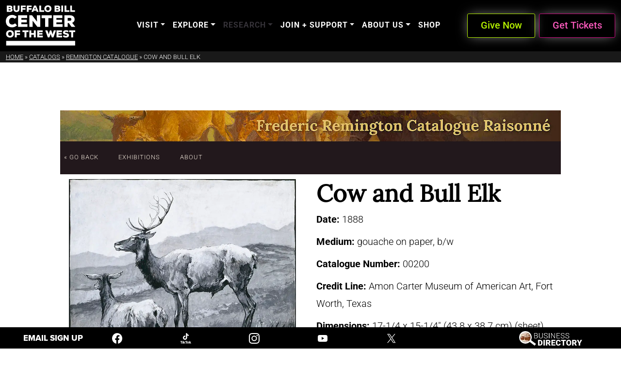

--- FILE ---
content_type: text/html; charset=UTF-8
request_url: https://centerofthewest.org/catalogs/remington/?exhibits=476&view_id=212
body_size: 46469
content:
<!doctype html>
<html lang="en-US">

<head>

	<meta charset="UTF-8">
	<meta name="viewport" content="width=device-width, initial-scale=1">

	<!-- wp_head -->
	<meta name='robots' content='index, follow, max-image-preview:large, max-snippet:-1, max-video-preview:-1' />
	<style>img:is([sizes="auto" i], [sizes^="auto," i]) { contain-intrinsic-size: 3000px 1500px }</style>
	
	<!-- This site is optimized with the Yoast SEO Premium plugin v25.3.1 (Yoast SEO v26.8) - https://yoast.com/product/yoast-seo-premium-wordpress/ -->
	<title>Cow and Bull Elk - Frederic Remington online Catalogue - Buffalo Bill Center of the West</title>
	<meta name="description" content="1888|gouache on paper, b/w|ll: Remington./Ranchman&#039;s Rifle +c. [ie. etc.] Article 5, Picture 3 --/--&quot;Cow and Bull Elk.&quot;--|This was probably intended for publication in Roosevelt&#039;s Ranch Life and the Hunting-Trail, 1888.|Joseph E. McCarrell, San Francisco: (Argonaut Bookshop, San 
Francisco, 1950); Harry B. Smith, San Francisco, California, 1950-1955; (John 
Howell--Books, San Francisco, California, 1955); (Nancy Taylor, Fort Worth, 
Texas, 1955); Amon G. Carter, Fort Worth, Texas, 1955; present owner" />
	<link rel="canonical" href="https://centerofthewest.org/catalogs/remington/?view_id=212" />
	<meta property="og:locale" content="en_US" />
	<meta property="og:type" content="article" />
	<meta property="og:title" content="Cow and Bull Elk - Remington Catalogue" />
	<meta property="og:description" content="The Frederic Remington catalogue raisonné includes signed oils, watercolors, and drawings by the artist known to us at this time. It also comprises any signed and unsigned oils, watercolors, and drawings that were published during his lifetime, but their whereabouts are unknown today." />
	<meta property="og:url" content="https://centerofthewest.org/catalogs/remington/?view_id=212" />
	<meta property="og:site_name" content="Buffalo Bill Center of the West" />
	<meta property="article:publisher" content="https://www.facebook.com/centerofthewest" />
	<meta property="article:modified_time" content="2025-09-10T16:57:33+00:00" />
	<meta property="og:image" content="https://centerofthewest.org/wp-content/uploads/2024/04/Remington-Web-Banner-1.jpg" />
	<meta property="og:image:width" content="1600" />
	<meta property="og:image:height" content="728" />
	<meta property="og:image:type" content="image/jpeg" />
	<meta name="twitter:card" content="summary_large_image" />
	<meta name="twitter:site" content="@centerofthewest" />
	<meta name="twitter:label1" content="Est. reading time" />
	<meta name="twitter:data1" content="24 minutes" />
	<script type="application/ld+json" class="yoast-schema-graph">{"@context":"https://schema.org","@graph":[{"@type":"WebPage","@id":"https://centerofthewest.org/catalogs/remington/?view_id=212","url":"https://centerofthewest.org/catalogs/remington/?view_id=212","name":"Cow and Bull Elk - Frederic Remington online Catalogue - Buffalo Bill Center of the West","isPartOf":{"@id":"https://centerofthewest.org/#website"},"primaryImageOfPage":{"@id":"https://centerofthewest.org/catalogs/remington/#primaryimage"},"image":{"@id":"https://centerofthewest.org/catalogs/remington/#primaryimage"},"thumbnailUrl":"https://centerofthewest.org/wp-content/uploads/2024/04/Remington-Web-Banner-1.jpg","datePublished":"2024-04-26T04:33:53+00:00","dateModified":"2025-09-10T16:57:33+00:00","description":"The Frederic Remington catalogue raisonné includes signed oils, watercolors, and drawings by the artist known to us at this time. It also comprises any signed and unsigned oils, watercolors, and drawings that were published during his lifetime, but their whereabouts are unknown today.","breadcrumb":{"@id":"https://centerofthewest.org/catalogs/remington/#breadcrumb"},"inLanguage":"en-US","potentialAction":[{"@type":"ReadAction","target":["https://centerofthewest.org/catalogs/remington/"]}]},{"@type":"ImageObject","inLanguage":"en-US","@id":"https://centerofthewest.org/catalogs/remington/#primaryimage","url":"https://centerofthewest.org/wp-content/uploads/2024/04/Remington-Web-Banner-1.jpg","contentUrl":"https://centerofthewest.org/wp-content/uploads/2024/04/Remington-Web-Banner-1.jpg","width":1600,"height":728,"caption":"Frederic Remington Online Catalog"},{"@type":"BreadcrumbList","@id":"https://centerofthewest.org/catalogs/remington/#breadcrumb","itemListElement":[{"@type":"ListItem","position":1,"name":"Home","item":"https://centerofthewest.org/"},{"@type":"ListItem","position":2,"name":"Catalogs","item":"https://centerofthewest.org/catalogs/"},{"@type":"ListItem","position":3,"name":"Remington Catalogue","item":"https://centerofthewest.org/catalogs/remington/"},{"@type":"ListItem","position":4,"name":"Cow and Bull Elk"}]},{"@type":"WebSite","@id":"https://centerofthewest.org/#website","url":"https://centerofthewest.org/","name":"Buffalo Bill Center of the West","description":"","publisher":{"@id":"https://centerofthewest.org/#organization"},"alternateName":"Center of the West","potentialAction":[{"@type":"SearchAction","target":{"@type":"EntryPoint","urlTemplate":"https://centerofthewest.org/?s={search_term_string}"},"query-input":{"@type":"PropertyValueSpecification","valueRequired":true,"valueName":"search_term_string"}}],"inLanguage":"en-US"},{"@type":"Organization","@id":"https://centerofthewest.org/#organization","name":"Buffalo Bill Center of the West","alternateName":"Center of the West","url":"https://centerofthewest.org/","logo":{"@type":"ImageObject","inLanguage":"en-US","@id":"https://centerofthewest.org/#/schema/logo/image/","url":"https://centerofthewest.org/wp-content/uploads/2019/05/BB_Center_Logo.png","contentUrl":"https://centerofthewest.org/wp-content/uploads/2019/05/BB_Center_Logo.png","width":200,"height":118,"caption":"Buffalo Bill Center of the West"},"image":{"@id":"https://centerofthewest.org/#/schema/logo/image/"},"sameAs":["https://www.facebook.com/centerofthewest","https://x.com/centerofthewest","https://www.youtube.com/@BuffaloBillCenteroftheWest","https://www.instagram.com/centerofthewest/","https://www.tiktok.com/@centerofthewest"],"description":"The Buffalo Bill Center of the West, located in Cody, Wyoming, is a world-renowned Smithsonian Affiliate dedicated to preserving the rich heritage of the American West. The Center houses five unique museums under one roof celebrating history, culture, art, natural science, and more, and offers a range of immersive experiences including chuckwagon dinners, live raptors, special events, and customized exclusive tours. With its diverse collections, the Center serves as a focal point for exploration, discovery, and hands-on education.","email":"info@centerofthewest.org","telephone":"307-587-4771"},{"creator":{"@type":"Person","name":"Frederic Remington","sameAs":"https://centerofthewest.org/explore/western-art/research/frederic-remington/","birthDate":1861,"deathDate":1909},"image":"https://centerofthewest.org/wp-content/uploads/bbcw-remington/medium/00200.jpg","thumbnailUrl":"https://centerofthewest.org/wp-content/uploads/bbcw-remington/100xthumbnails/00200.jpg","@type":"VisualArtwork","name":"Cow and Bull Elk","identifier":"00200","about":"This was probably intended for publication in Roosevelt's <em>Ranch Life and the Hunting-Trail</em>, 1888.","text":"ll: Remington./Ranchman's Rifle +c. [ie. etc.] Article 5, Picture 3 --/--\"Cow and Bull Elk.\"--","artMedium":"gouache on paper, b/w","dateCreated":"1888","url":"https://centerofthewest.org/catalogs/remington/?view_id=212","copyrightNotice":"Copyright 2026 Buffalo Bill Center of the West.","copyrightYear":2014,"copyrightHolder":{"@id":"https://centerofthewest.org/#organization"},"maintainer":{"@id":"https://centerofthewest.org/#organization"}}]}</script>
	<!-- / Yoast SEO Premium plugin. -->


<link rel='dns-prefetch' href='//cdn.jsdelivr.net' />
<link rel="alternate" type="text/calendar" title="Buffalo Bill Center of the West &raquo; iCal Feed" href="https://centerofthewest.org/events-calendar/?ical=1" />
<link rel='stylesheet' id='tribe-events-pro-mini-calendar-block-styles-css' href='https://centerofthewest.org/wp-content/plugins/events-calendar-pro/build/css/tribe-events-pro-mini-calendar-block.css?ver=7.6.0.1' media='all' />
<link rel='stylesheet' id='elementor-icons-css' href='https://centerofthewest.org/wp-content/plugins/elementor/assets/lib/eicons/css/elementor-icons.min.css?ver=5.40.0' media='all' />
<link rel='stylesheet' id='elementor-common-css' href='https://centerofthewest.org/wp-content/plugins/elementor/assets/css/common.min.css?ver=3.29.2' media='all' />
<link rel='stylesheet' id='e-theme-ui-light-css' href='https://centerofthewest.org/wp-content/plugins/elementor/assets/css/theme-light.min.css?ver=3.29.2' media='all' />
<link rel='stylesheet' id='wp-block-library-css' href='https://centerofthewest.org/wp-includes/css/dist/block-library/style.min.css?ver=6.8.3' media='all' />
<style id='classic-theme-styles-inline-css'>
/*! This file is auto-generated */
.wp-block-button__link{color:#fff;background-color:#32373c;border-radius:9999px;box-shadow:none;text-decoration:none;padding:calc(.667em + 2px) calc(1.333em + 2px);font-size:1.125em}.wp-block-file__button{background:#32373c;color:#fff;text-decoration:none}
</style>
<style id='qsm-quiz-style-inline-css'>


</style>
<style id='global-styles-inline-css'>
:root{--wp--preset--aspect-ratio--square: 1;--wp--preset--aspect-ratio--4-3: 4/3;--wp--preset--aspect-ratio--3-4: 3/4;--wp--preset--aspect-ratio--3-2: 3/2;--wp--preset--aspect-ratio--2-3: 2/3;--wp--preset--aspect-ratio--16-9: 16/9;--wp--preset--aspect-ratio--9-16: 9/16;--wp--preset--color--black: #000000;--wp--preset--color--cyan-bluish-gray: #abb8c3;--wp--preset--color--white: #ffffff;--wp--preset--color--pale-pink: #f78da7;--wp--preset--color--vivid-red: #cf2e2e;--wp--preset--color--luminous-vivid-orange: #ff6900;--wp--preset--color--luminous-vivid-amber: #fcb900;--wp--preset--color--light-green-cyan: #7bdcb5;--wp--preset--color--vivid-green-cyan: #00d084;--wp--preset--color--pale-cyan-blue: #8ed1fc;--wp--preset--color--vivid-cyan-blue: #0693e3;--wp--preset--color--vivid-purple: #9b51e0;--wp--preset--gradient--vivid-cyan-blue-to-vivid-purple: linear-gradient(135deg,rgba(6,147,227,1) 0%,rgb(155,81,224) 100%);--wp--preset--gradient--light-green-cyan-to-vivid-green-cyan: linear-gradient(135deg,rgb(122,220,180) 0%,rgb(0,208,130) 100%);--wp--preset--gradient--luminous-vivid-amber-to-luminous-vivid-orange: linear-gradient(135deg,rgba(252,185,0,1) 0%,rgba(255,105,0,1) 100%);--wp--preset--gradient--luminous-vivid-orange-to-vivid-red: linear-gradient(135deg,rgba(255,105,0,1) 0%,rgb(207,46,46) 100%);--wp--preset--gradient--very-light-gray-to-cyan-bluish-gray: linear-gradient(135deg,rgb(238,238,238) 0%,rgb(169,184,195) 100%);--wp--preset--gradient--cool-to-warm-spectrum: linear-gradient(135deg,rgb(74,234,220) 0%,rgb(151,120,209) 20%,rgb(207,42,186) 40%,rgb(238,44,130) 60%,rgb(251,105,98) 80%,rgb(254,248,76) 100%);--wp--preset--gradient--blush-light-purple: linear-gradient(135deg,rgb(255,206,236) 0%,rgb(152,150,240) 100%);--wp--preset--gradient--blush-bordeaux: linear-gradient(135deg,rgb(254,205,165) 0%,rgb(254,45,45) 50%,rgb(107,0,62) 100%);--wp--preset--gradient--luminous-dusk: linear-gradient(135deg,rgb(255,203,112) 0%,rgb(199,81,192) 50%,rgb(65,88,208) 100%);--wp--preset--gradient--pale-ocean: linear-gradient(135deg,rgb(255,245,203) 0%,rgb(182,227,212) 50%,rgb(51,167,181) 100%);--wp--preset--gradient--electric-grass: linear-gradient(135deg,rgb(202,248,128) 0%,rgb(113,206,126) 100%);--wp--preset--gradient--midnight: linear-gradient(135deg,rgb(2,3,129) 0%,rgb(40,116,252) 100%);--wp--preset--font-size--small: 13px;--wp--preset--font-size--medium: 20px;--wp--preset--font-size--large: 36px;--wp--preset--font-size--x-large: 42px;--wp--preset--spacing--20: 0.44rem;--wp--preset--spacing--30: 0.67rem;--wp--preset--spacing--40: 1rem;--wp--preset--spacing--50: 1.5rem;--wp--preset--spacing--60: 2.25rem;--wp--preset--spacing--70: 3.38rem;--wp--preset--spacing--80: 5.06rem;--wp--preset--shadow--natural: 6px 6px 9px rgba(0, 0, 0, 0.2);--wp--preset--shadow--deep: 12px 12px 50px rgba(0, 0, 0, 0.4);--wp--preset--shadow--sharp: 6px 6px 0px rgba(0, 0, 0, 0.2);--wp--preset--shadow--outlined: 6px 6px 0px -3px rgba(255, 255, 255, 1), 6px 6px rgba(0, 0, 0, 1);--wp--preset--shadow--crisp: 6px 6px 0px rgba(0, 0, 0, 1);}:where(.is-layout-flex){gap: 0.5em;}:where(.is-layout-grid){gap: 0.5em;}body .is-layout-flex{display: flex;}.is-layout-flex{flex-wrap: wrap;align-items: center;}.is-layout-flex > :is(*, div){margin: 0;}body .is-layout-grid{display: grid;}.is-layout-grid > :is(*, div){margin: 0;}:where(.wp-block-columns.is-layout-flex){gap: 2em;}:where(.wp-block-columns.is-layout-grid){gap: 2em;}:where(.wp-block-post-template.is-layout-flex){gap: 1.25em;}:where(.wp-block-post-template.is-layout-grid){gap: 1.25em;}.has-black-color{color: var(--wp--preset--color--black) !important;}.has-cyan-bluish-gray-color{color: var(--wp--preset--color--cyan-bluish-gray) !important;}.has-white-color{color: var(--wp--preset--color--white) !important;}.has-pale-pink-color{color: var(--wp--preset--color--pale-pink) !important;}.has-vivid-red-color{color: var(--wp--preset--color--vivid-red) !important;}.has-luminous-vivid-orange-color{color: var(--wp--preset--color--luminous-vivid-orange) !important;}.has-luminous-vivid-amber-color{color: var(--wp--preset--color--luminous-vivid-amber) !important;}.has-light-green-cyan-color{color: var(--wp--preset--color--light-green-cyan) !important;}.has-vivid-green-cyan-color{color: var(--wp--preset--color--vivid-green-cyan) !important;}.has-pale-cyan-blue-color{color: var(--wp--preset--color--pale-cyan-blue) !important;}.has-vivid-cyan-blue-color{color: var(--wp--preset--color--vivid-cyan-blue) !important;}.has-vivid-purple-color{color: var(--wp--preset--color--vivid-purple) !important;}.has-black-background-color{background-color: var(--wp--preset--color--black) !important;}.has-cyan-bluish-gray-background-color{background-color: var(--wp--preset--color--cyan-bluish-gray) !important;}.has-white-background-color{background-color: var(--wp--preset--color--white) !important;}.has-pale-pink-background-color{background-color: var(--wp--preset--color--pale-pink) !important;}.has-vivid-red-background-color{background-color: var(--wp--preset--color--vivid-red) !important;}.has-luminous-vivid-orange-background-color{background-color: var(--wp--preset--color--luminous-vivid-orange) !important;}.has-luminous-vivid-amber-background-color{background-color: var(--wp--preset--color--luminous-vivid-amber) !important;}.has-light-green-cyan-background-color{background-color: var(--wp--preset--color--light-green-cyan) !important;}.has-vivid-green-cyan-background-color{background-color: var(--wp--preset--color--vivid-green-cyan) !important;}.has-pale-cyan-blue-background-color{background-color: var(--wp--preset--color--pale-cyan-blue) !important;}.has-vivid-cyan-blue-background-color{background-color: var(--wp--preset--color--vivid-cyan-blue) !important;}.has-vivid-purple-background-color{background-color: var(--wp--preset--color--vivid-purple) !important;}.has-black-border-color{border-color: var(--wp--preset--color--black) !important;}.has-cyan-bluish-gray-border-color{border-color: var(--wp--preset--color--cyan-bluish-gray) !important;}.has-white-border-color{border-color: var(--wp--preset--color--white) !important;}.has-pale-pink-border-color{border-color: var(--wp--preset--color--pale-pink) !important;}.has-vivid-red-border-color{border-color: var(--wp--preset--color--vivid-red) !important;}.has-luminous-vivid-orange-border-color{border-color: var(--wp--preset--color--luminous-vivid-orange) !important;}.has-luminous-vivid-amber-border-color{border-color: var(--wp--preset--color--luminous-vivid-amber) !important;}.has-light-green-cyan-border-color{border-color: var(--wp--preset--color--light-green-cyan) !important;}.has-vivid-green-cyan-border-color{border-color: var(--wp--preset--color--vivid-green-cyan) !important;}.has-pale-cyan-blue-border-color{border-color: var(--wp--preset--color--pale-cyan-blue) !important;}.has-vivid-cyan-blue-border-color{border-color: var(--wp--preset--color--vivid-cyan-blue) !important;}.has-vivid-purple-border-color{border-color: var(--wp--preset--color--vivid-purple) !important;}.has-vivid-cyan-blue-to-vivid-purple-gradient-background{background: var(--wp--preset--gradient--vivid-cyan-blue-to-vivid-purple) !important;}.has-light-green-cyan-to-vivid-green-cyan-gradient-background{background: var(--wp--preset--gradient--light-green-cyan-to-vivid-green-cyan) !important;}.has-luminous-vivid-amber-to-luminous-vivid-orange-gradient-background{background: var(--wp--preset--gradient--luminous-vivid-amber-to-luminous-vivid-orange) !important;}.has-luminous-vivid-orange-to-vivid-red-gradient-background{background: var(--wp--preset--gradient--luminous-vivid-orange-to-vivid-red) !important;}.has-very-light-gray-to-cyan-bluish-gray-gradient-background{background: var(--wp--preset--gradient--very-light-gray-to-cyan-bluish-gray) !important;}.has-cool-to-warm-spectrum-gradient-background{background: var(--wp--preset--gradient--cool-to-warm-spectrum) !important;}.has-blush-light-purple-gradient-background{background: var(--wp--preset--gradient--blush-light-purple) !important;}.has-blush-bordeaux-gradient-background{background: var(--wp--preset--gradient--blush-bordeaux) !important;}.has-luminous-dusk-gradient-background{background: var(--wp--preset--gradient--luminous-dusk) !important;}.has-pale-ocean-gradient-background{background: var(--wp--preset--gradient--pale-ocean) !important;}.has-electric-grass-gradient-background{background: var(--wp--preset--gradient--electric-grass) !important;}.has-midnight-gradient-background{background: var(--wp--preset--gradient--midnight) !important;}.has-small-font-size{font-size: var(--wp--preset--font-size--small) !important;}.has-medium-font-size{font-size: var(--wp--preset--font-size--medium) !important;}.has-large-font-size{font-size: var(--wp--preset--font-size--large) !important;}.has-x-large-font-size{font-size: var(--wp--preset--font-size--x-large) !important;}
:where(.wp-block-post-template.is-layout-flex){gap: 1.25em;}:where(.wp-block-post-template.is-layout-grid){gap: 1.25em;}
:where(.wp-block-columns.is-layout-flex){gap: 2em;}:where(.wp-block-columns.is-layout-grid){gap: 2em;}
:root :where(.wp-block-pullquote){font-size: 1.5em;line-height: 1.6;}
</style>
<link rel='stylesheet' id='survey-maker-css' href='https://centerofthewest.org/wp-content/plugins/survey-maker/public/css/survey-maker-public.css?ver=20.1.3' media='all' />
<link rel='stylesheet' id='tribe-events-v2-single-skeleton-css' href='https://centerofthewest.org/wp-content/plugins/the-events-calendar/build/css/tribe-events-single-skeleton.css?ver=6.13.2.1' media='all' />
<link rel='stylesheet' id='tribe-events-v2-single-skeleton-full-css' href='https://centerofthewest.org/wp-content/plugins/the-events-calendar/build/css/tribe-events-single-full.css?ver=6.13.2.1' media='all' />
<link rel='stylesheet' id='tec-events-elementor-widgets-base-styles-css' href='https://centerofthewest.org/wp-content/plugins/the-events-calendar/build/css/integrations/plugins/elementor/widgets/widget-base.css?ver=6.13.2.1' media='all' />
<link rel='stylesheet' id='picostrap-styles-css' href='https://centerofthewest.org/wp-content/themes/centerofthewest25/css-output/bundle.css?ver=102' media='all' />
<link rel='stylesheet' id='dflip-style-css' href='https://centerofthewest.org/wp-content/plugins/3d-flipbook-dflip-lite/assets/css/dflip.min.css?ver=2.3.65' media='all' />
<link rel='stylesheet' id='elementor-frontend-css' href='https://centerofthewest.org/wp-content/plugins/elementor/assets/css/frontend.min.css?ver=3.29.2' media='all' />
<link rel='stylesheet' id='elementor-post-58527-css' href='https://centerofthewest.org/wp-content/uploads/elementor/css/post-58527.css?ver=1766075033' media='all' />
<link rel='stylesheet' id='uael-frontend-css' href='https://centerofthewest.org/wp-content/plugins/ultimate-elementor/assets/min-css/uael-frontend.min.css?ver=1.39.8' media='all' />
<link rel='stylesheet' id='uael-teammember-social-icons-css' href='https://centerofthewest.org/wp-content/plugins/elementor/assets/css/widget-social-icons.min.css?ver=3.24.0' media='all' />
<link rel='stylesheet' id='uael-social-share-icons-brands-css' href='https://centerofthewest.org/wp-content/plugins/elementor/assets/lib/font-awesome/css/brands.css?ver=5.15.3' media='all' />
<link rel='stylesheet' id='uael-social-share-icons-fontawesome-css' href='https://centerofthewest.org/wp-content/plugins/elementor/assets/lib/font-awesome/css/fontawesome.css?ver=5.15.3' media='all' />
<link rel='stylesheet' id='uael-nav-menu-icons-css' href='https://centerofthewest.org/wp-content/plugins/elementor/assets/lib/font-awesome/css/solid.css?ver=5.15.3' media='all' />
<link rel='stylesheet' id='widget-spacer-css' href='https://centerofthewest.org/wp-content/plugins/elementor/assets/css/widget-spacer.min.css?ver=3.29.2' media='all' />
<link rel='stylesheet' id='widget-divider-css' href='https://centerofthewest.org/wp-content/plugins/elementor/assets/css/widget-divider.min.css?ver=3.29.2' media='all' />
<link rel='stylesheet' id='elementor-post-99693-css' href='https://centerofthewest.org/wp-content/uploads/elementor/css/post-99693.css?ver=1766075039' media='all' />
<link rel='stylesheet' id='elementor-gf-local-roboto-css' href='https://centerofthewest.org/wp-content/uploads/elementor/google-fonts/css/roboto.css?ver=1746210817' media='all' />
<link rel='stylesheet' id='elementor-gf-local-robotoslab-css' href='https://centerofthewest.org/wp-content/uploads/elementor/google-fonts/css/robotoslab.css?ver=1746210823' media='all' />
<script src="https://centerofthewest.org/wp-includes/js/jquery/jquery.min.js?ver=3.7.1" id="jquery-core-js"></script>
<script src="https://centerofthewest.org/wp-includes/js/jquery/jquery-migrate.min.js?ver=3.4.1" id="jquery-migrate-js"></script>
<script id="elementor-pro-app-js-before">
var elementorAppProConfig = {"baseUrl":"https:\/\/centerofthewest.org\/wp-content\/plugins\/elementor-pro\/","site-editor":{"urls":{"legacy_view":"https:\/\/centerofthewest.org\/wp-admin\/edit.php?post_type=elementor_library&tabs_group=theme"},"utms":{"utm_source":"theme-builder","utm_medium":"wp-dash"}},"kit-library":[],"onboarding":[],"import-export":[]};
</script>
<meta name="tec-api-version" content="v1"><meta name="tec-api-origin" content="https://centerofthewest.org"><link rel="alternate" href="https://centerofthewest.org/wp-json/tribe/events/v1/" /><style>
    .gsc-search-button-v2, .gsc-search-button-v2:hover, .gsc-search-button-v2:focus{
        filter: saturate(0) contrast(3.1) !important;
    }
</style>
<script data-cfasync="false" async>
var bbcwGscCallback = function(divName) {
  if (document.readyState == 'complete') {
      setTimeout(function(){
        google.search.cse.element.render({
          div: divName,
          tag: 'search'
        });
        //console.log(jQuery('.gcs-collapser'));
        document.getElementById("bbcw-cse-link").classList.add("loaded");
        setTimeout(function(){ jQuery( "input.gsc-input" ).focus(function() {jQuery("input.gsc-input").removeAttr('placeholder');}); }, 0);
      },3000);
  }
  else{
      setTimeout(function(){
        google.setOnLoadCallback(function() {
            google.search.cse.element.render({
              div: divName,
              tag: 'search'
            });
        }, true); 
        //this works
        setTimeout(function(){ jQuery( "input.gsc-input" ).focus(function() {jQuery("input.gsc-input").removeAttr('placeholder')}); }, 0);
        document.getElementById("bbcw-cse-link").classList.add("loaded");
      },3000);
  }
}

//no longer need two divs
//google.charts.load('current', {packages: ['corechart']});
window.__gcse = {
  parsetags: 'explicit',
  callback: bbcwGscCallback("utility-nav-cse")
};

(function() {
    //this is *.centerofthewest.org
    var cx = '001278154217518672357:zovkwunrjis';
    //centerofthewest.org only, NOT IN USE no idea if it works
    //var cx='001278154217518672357:a_rkv4eo23y';
    var gcse = document.createElement('script'); gcse.type = 'text/javascript';
    gcse.async = true;
    gcse.src = 'https://cse.google.com/cse.js?cx=' + cx;
    var s = document.getElementsByTagName('script')[0]; s.parentNode.insertBefore(gcse, s);
})();
</script>

 <meta name="generator" content="Elementor 3.29.2; features: additional_custom_breakpoints, e_local_google_fonts; settings: css_print_method-external, google_font-enabled, font_display-auto">
			<style>
				.e-con.e-parent:nth-of-type(n+4):not(.e-lazyloaded):not(.e-no-lazyload),
				.e-con.e-parent:nth-of-type(n+4):not(.e-lazyloaded):not(.e-no-lazyload) * {
					background-image: none !important;
				}
				@media screen and (max-height: 1024px) {
					.e-con.e-parent:nth-of-type(n+3):not(.e-lazyloaded):not(.e-no-lazyload),
					.e-con.e-parent:nth-of-type(n+3):not(.e-lazyloaded):not(.e-no-lazyload) * {
						background-image: none !important;
					}
				}
				@media screen and (max-height: 640px) {
					.e-con.e-parent:nth-of-type(n+2):not(.e-lazyloaded):not(.e-no-lazyload),
					.e-con.e-parent:nth-of-type(n+2):not(.e-lazyloaded):not(.e-no-lazyload) * {
						background-image: none !important;
					}
				}
			</style>
			<link rel="icon" href="https://centerofthewest.org/cdn-cgi/image/width=32,height=32,fit=crop,quality=60,scq=45,gravity=auto,sharpen=1,metadata=none,format=auto,onerror=redirect/wp-content/uploads/2025/06/Buffalo-Bill-icon512x512.png" sizes="32x32" />
<link rel="icon" href="https://centerofthewest.org/cdn-cgi/image/width=192,height=192,fit=crop,quality=60,scq=45,gravity=auto,sharpen=1,metadata=none,format=auto,onerror=redirect/wp-content/uploads/2025/06/Buffalo-Bill-icon512x512.png" sizes="192x192" />
<link rel="apple-touch-icon" href="https://centerofthewest.org/cdn-cgi/image/quality=60,scq=45,gravity=auto,sharpen=1,metadata=none,format=auto,onerror=redirect/wp-content/uploads/2025/06/Buffalo-Bill-icon512x512.png" />
<meta name="msapplication-TileImage" content="https://centerofthewest.org/wp-content/uploads/2025/06/Buffalo-Bill-icon512x512.png" />
		<style id="wp-custom-css">
			.gfield_list_icons img {
width: 17px;
}

.tribe-events .tribe-events-calendar-list__event-date-tag-weekday {
color: white !important;
}		</style>
			<!-- /wp_head -->
<script data-cfasync="false" nonce="59b5736c-ec7c-40e0-9ca1-5a28c3692416">try{(function(w,d){!function(j,k,l,m){if(j.zaraz)console.error("zaraz is loaded twice");else{j[l]=j[l]||{};j[l].executed=[];j.zaraz={deferred:[],listeners:[]};j.zaraz._v="5874";j.zaraz._n="59b5736c-ec7c-40e0-9ca1-5a28c3692416";j.zaraz.q=[];j.zaraz._f=function(n){return async function(){var o=Array.prototype.slice.call(arguments);j.zaraz.q.push({m:n,a:o})}};for(const p of["track","set","debug"])j.zaraz[p]=j.zaraz._f(p);j.zaraz.init=()=>{var q=k.getElementsByTagName(m)[0],r=k.createElement(m),s=k.getElementsByTagName("title")[0];s&&(j[l].t=k.getElementsByTagName("title")[0].text);j[l].x=Math.random();j[l].w=j.screen.width;j[l].h=j.screen.height;j[l].j=j.innerHeight;j[l].e=j.innerWidth;j[l].l=j.location.href;j[l].r=k.referrer;j[l].k=j.screen.colorDepth;j[l].n=k.characterSet;j[l].o=(new Date).getTimezoneOffset();if(j.dataLayer)for(const t of Object.entries(Object.entries(dataLayer).reduce((u,v)=>({...u[1],...v[1]}),{})))zaraz.set(t[0],t[1],{scope:"page"});j[l].q=[];for(;j.zaraz.q.length;){const w=j.zaraz.q.shift();j[l].q.push(w)}r.defer=!0;for(const x of[localStorage,sessionStorage])Object.keys(x||{}).filter(z=>z.startsWith("_zaraz_")).forEach(y=>{try{j[l]["z_"+y.slice(7)]=JSON.parse(x.getItem(y))}catch{j[l]["z_"+y.slice(7)]=x.getItem(y)}});r.referrerPolicy="origin";r.src="/cdn-cgi/zaraz/s.js?z="+btoa(encodeURIComponent(JSON.stringify(j[l])));q.parentNode.insertBefore(r,q)};["complete","interactive"].includes(k.readyState)?zaraz.init():j.addEventListener("DOMContentLoaded",zaraz.init)}}(w,d,"zarazData","script");window.zaraz._p=async d$=>new Promise(ea=>{if(d$){d$.e&&d$.e.forEach(eb=>{try{const ec=d.querySelector("script[nonce]"),ed=ec?.nonce||ec?.getAttribute("nonce"),ee=d.createElement("script");ed&&(ee.nonce=ed);ee.innerHTML=eb;ee.onload=()=>{d.head.removeChild(ee)};d.head.appendChild(ee)}catch(ef){console.error(`Error executing script: ${eb}\n`,ef)}});Promise.allSettled((d$.f||[]).map(eg=>fetch(eg[0],eg[1])))}ea()});zaraz._p({"e":["(function(w,d){})(window,document)"]});})(window,document)}catch(e){throw fetch("/cdn-cgi/zaraz/t"),e;};</script></head>

<body class="wp-singular page-template-default page page-id-99693 page-child parent-pageid-99691 wp-custom-logo wp-embed-responsive wp-theme-picostrap5 wp-child-theme-centerofthewest25 lc-custom-header lc-custom-footer tribe-no-js elementor-default elementor-kit-58527 elementor-page elementor-page-99693">
	
	


<header id='lc-header'><div class="bbcw-primary-nav-container bbcw-top-elements position-sticky top-0 w-100 z-3 bbcw-topmost-menu" style="">
	<style>
	/* uncomment these lines to color any way you want!
		body{
			--bbcw-light-menu: #6fff00;
			--bbcw-light-menu-rgb:11,255,0;
			--bbcw-dark-menu: #6B0504;
			--bbcw-dark-menu-rgb: 95,12,6;
			
		}*/
	</style>
	<nav class="navbar navbar-expand-xl  top-0">
		<div class="container-fluid ">
			<div class="navbar-brand d-block flex-xl-grow-1">
				<a class="" href="https://centerofthewest.org/" style="" aria-label="Back to the homepage">
					<svg class="bbcwLogoHeaderSVG" xmlns="http://www.w3.org/2000/svg" version="1.1" viewBox="0 0 362.55 210.62">
						<g id="bbcw-logo-svg">
							<style>
                  .st000-bbcw-logo-header {
                    fill: currentColor;
                  }
                </style>
							<rect class="st000-bbcw-logo-header" x="1.82" y="186.5" width="360.43" height="24.13"></rect>
							<polygon class="st000-bbcw-logo-header" points="330.78 139.9 341.38 139.9 341.38 167.8 351.62 167.8 351.62 139.9 362.27 139.9 362.27 131.43 330.78 131.43 330.78 139.9"></polygon>
							<path class="st000-bbcw-logo-header" d="M314.85,138.59c3.17,0,6.03.68,8.52,2.55l5.09-6.41c-3.9-3.07-8.44-4.31-13.9-4.31-7.69,0-15.5,3.61-15.5,11.3,0,9.04,7.03,10.84,14.81,11.79,4.15.51,6.08,1.79,6.08,3.61,0,2.03-2.34,3.5-5.72,3.5-3.07,0-7.07-.91-10.65-4.39l-5.66,6.58c4.44,4.6,10,6.36,16.54,6.31,8.16-.05,15.67-3.87,15.67-12.13s-7.41-11.01-14.75-12.05c-3.57-.51-6.03-1.01-6.03-3.5,0-2.07,3.01-2.84,5.5-2.84Z"></path>
							<polygon class="st000-bbcw-logo-header" points="293.45 140.05 293.45 131.43 265.08 131.43 265.08 167.8 294.17 167.8 294.17 159.12 275.21 159.12 275.21 153.62 292.41 153.62 292.41 145.25 275.21 145.25 275.21 140.05 293.45 140.05"></polygon>
							<path class="st000-bbcw-logo-header" d="M230.5,131.43l-6.7,21.2c-.52-2.7-1.04-5.66-1.92-8.42l-4.68-12.78h-11.22l13.56,36.37h8.31l6.23-17.46,6.44,17.46h8.36l13.25-36.37h-11.22l-4.36,12.52c-.83,3.01-1.51,5.92-2.03,8.68l-6.91-21.2h-7.12Z"></path>
							<polygon class="st000-bbcw-logo-header" points="193.2 159.12 174.23 159.12 174.23 153.62 191.43 153.62 191.43 145.25 174.23 145.25 174.23 140.05 192.47 140.05 192.47 131.43 164.1 131.43 164.1 167.8 193.2 167.8 193.2 159.12"></polygon>
							<polygon class="st000-bbcw-logo-header" points="156.45 167.8 156.45 131.43 146.26 131.43 146.26 145.25 133.17 145.25 133.17 131.43 122.88 131.43 122.88 167.8 133.17 167.8 133.17 154.03 146.26 154.03 146.26 167.8 156.45 167.8"></polygon>
							<polygon class="st000-bbcw-logo-header" points="107.77 167.8 107.77 139.9 118.42 139.9 118.42 131.43 86.93 131.43 86.93 139.9 97.53 139.9 97.53 167.8 107.77 167.8"></polygon>
							<polygon class="st000-bbcw-logo-header" points="75.04 140.05 75.04 131.43 47.14 131.43 47.14 167.8 57.32 167.8 57.32 155.28 73.95 155.28 73.95 146.86 57.32 146.86 57.32 140.05 75.04 140.05"></polygon>
							<path class="st000-bbcw-logo-header" d="M21.58,168.96c11.95,0,20.21-7.19,20.21-19.35s-8.26-19.35-20.21-19.35-20.21,7.4-20.21,19.35,8.31,19.35,20.21,19.35ZM21.58,139.04c6.03,0,9.92,4.33,9.92,10.57s-3.9,10.57-9.92,10.57-9.92-4.49-9.92-10.57,4.05-10.57,9.92-10.57Z"></path>
							<path class="st000-bbcw-logo-header" d="M346.71,91.6c10.27-4.52,12.88-10.88,12.88-18.36,0-10.97-8.09-20.98-23.67-20.98h-29.77v60.93h17.23v-19.76h6l14.19,19.76h18.97v-1.05l-15.84-20.54ZM336.09,80.63h-12.71v-14.62h12.53c4.53,0,6.7,3.74,6.7,7.57s-2,7.05-6.53,7.05Z"></path>
							<polygon class="st000-bbcw-logo-header" points="296.4 98.65 264.63 98.65 264.63 89.42 293.44 89.42 293.44 75.41 264.63 75.41 264.63 66.71 295.18 66.71 295.18 52.26 247.66 52.26 247.66 113.19 296.4 113.19 296.4 98.65"></polygon>
							<polygon class="st000-bbcw-logo-header" points="187.29 67.3 205.05 67.3 205.05 113.19 222.48 113.19 222.48 67.3 240.32 67.3 240.32 52.26 187.29 52.26 187.29 67.3"></polygon>
							<path class="st000-bbcw-logo-header" d="M179.86,113.19v-60.93h-17.32v20.89c.09,2.35.09,5.14.52,12.45l-25.76-33.33h-14.62v60.93h17.41v-19.5l-.26-13.31,25.41,32.81h14.62Z"></path>
							<polygon class="st000-bbcw-logo-header" points="112.9 98.65 81.13 98.65 81.13 89.42 109.94 89.42 109.94 75.41 81.13 75.41 81.13 66.71 111.68 66.71 111.68 52.26 64.16 52.26 64.16 113.19 112.9 113.19 112.9 98.65"></polygon>
							<path class="st000-bbcw-logo-header" d="M33.34,115.32c8.76,0,18.15-3.55,25.02-10.34l-10.1-10.75c-4.35,4.44-10.24,6.46-14.93,6.46-12.01,0-16.28-8.78-16.28-17.45s4.53-18.06,16.28-18.06c4.09,0,9.18,1.42,13.54,5.59l10.62-10.16c-6.88-6.7-15.36-10.31-24.15-10.31C10.45,50.3,0,67.49,0,83.16c0,16.86,9.4,32.16,33.34,32.16Z"></path>
							<polygon class="st000-bbcw-logo-header" points="361.58 26.25 345.73 26.25 345.73 1.09 336.37 1.09 336.37 34.2 361.58 34.2 361.58 26.25"></polygon>
							<polygon class="st000-bbcw-logo-header" points="332.02 26.25 316.18 26.25 316.18 1.09 306.81 1.09 306.81 34.2 332.02 34.2 332.02 26.25"></polygon>
							<rect class="st000-bbcw-logo-header" x="290.02" y="1.09" width="9.32" height="33.11"></rect>
							<path class="st000-bbcw-logo-header" d="M284.63,24.5c0-2.98-1.51-6.05-4.59-7.71,2.89-1.32,3.64-3.93,3.64-6.43,0-6.34-5.39-9.27-12.02-9.27h-16.93v33.11h17.08c6.06-.05,12.82-2.27,12.82-9.7ZM263.96,8.66h7.57c1.84,0,2.88,1.28,2.88,2.74s-1.04,2.6-2.98,2.6h-7.47v-5.34ZM263.96,20.91h7.9c2.32,0,3.5,1.23,3.5,3.03s-1.13,2.98-3.5,2.98h-7.9v-6.01Z"></path>
							<path class="st000-bbcw-logo-header" d="M219.98,35.29c10.88,0,18.4-6.57,18.4-17.64S230.86,0,219.98,0s-18.4,6.76-18.4,17.64,7.57,17.64,18.4,17.64ZM219.98,7.99c5.49,0,9.03,3.97,9.03,9.65s-3.55,9.65-9.03,9.65-9.04-4.12-9.04-9.65,3.69-9.65,9.04-9.65Z"></path>
							<polygon class="st000-bbcw-logo-header" points="200.21 26.25 184.36 26.25 184.36 1.09 175 1.09 175 34.2 200.21 34.2 200.21 26.25"></polygon>
							<path class="st000-bbcw-logo-header" d="M143.92,34.2l2.15-6.01h13.2l2.15,6.01h9.93L157.69,1.09h-10.05l-13.66,33.11h9.93ZM152.67,9.79l3.98,11.11h-7.97l3.99-11.11Z"></path>
							<polygon class="st000-bbcw-logo-header" points="118.99 22.8 134.13 22.8 134.13 15.14 118.99 15.14 118.99 8.94 135.12 8.94 135.12 1.09 109.72 1.09 109.72 34.2 118.99 34.2 118.99 22.8"></polygon>
							<polygon class="st000-bbcw-logo-header" points="87.68 22.8 102.82 22.8 102.82 15.14 87.68 15.14 87.68 8.94 103.81 8.94 103.81 1.09 78.41 1.09 78.41 34.2 87.68 34.2 87.68 22.8"></polygon>
							<path class="st000-bbcw-logo-header" d="M55.71,34.86c9.7,0,15.66-5.49,15.61-15.28V1.09h-9.32v18.5c0,5.01-2.51,7.29-6.29,7.29s-6.29-2.18-6.29-7.38V1.09h-9.32v18.4c0,10.12,5.91,15.37,15.61,15.37Z"></path>
							<path class="st000-bbcw-logo-header" d="M34.95,24.5c0-2.98-1.51-6.05-4.59-7.71,2.89-1.32,3.64-3.93,3.64-6.43,0-6.34-5.39-9.27-12.01-9.27H5.05v33.11h17.08c6.05-.05,12.82-2.27,12.82-9.7ZM14.28,8.66h7.57c1.84,0,2.88,1.28,2.88,2.74s-1.04,2.6-2.98,2.6h-7.47v-5.34ZM14.28,20.91h7.9c2.32,0,3.5,1.23,3.5,3.03s-1.14,2.98-3.5,2.98h-7.9v-6.01Z"></path>
						</g>
					</svg>
				</a>
			</div>


			<button class="navbar-toggler" type="button" data-bs-toggle="offcanvas" data-bs-target="#offcanvasNavbarBBCW" aria-controls="offcanvasNavbarBBCW" aria-label="Toggle mobile menu">
				<svg id="offcanvasTogglerSVG" height="2em" width="2em" xmlns="http://www.w3.org/2000/svg" version="1.1" viewBox="0 0 36 36">
					<defs>
						<style>
					      .st0-menu-icon {
					        fill-opacity: 0;
					      }

					      .st0-menu-icon, .st1-menu-icon {
					        fill: currentColor;
					      }
					    </style>
					</defs>
					<rect class="st0-menu-icon" x="0" y="0" width="36" height="36" transform="translate(36 36) rotate(-180)"></rect>
					<path class="st1-menu-icon" d="M4.5,18v.08c.04.77.65,1.39,1.43,1.42h21.21s-1.95,1.93-1.95,1.93c0,0,0,0,0,0-.58.59-.58,1.54,0,2.12,0,0,0,0,0,0,.59.58,1.54.58,2.12,0l4.5-4.5s0,0,0,0c.58-.59.58-1.54,0-2.12l-4.5-4.5c-.59-.59-1.54-.59-2.13,0s-.59,1.54,0,2.13l1.95,1.93H5.93c-.8.04-1.43.7-1.43,1.5Z"></path>
					<rect class="st1-menu-icon" x="4.5" y="25.5" width="27" height="3" rx="1.43" ry="1.43" transform="translate(36 54) rotate(180)"></rect>
					<rect class="st1-menu-icon" x="4.5" y="7.5" width="27" height="3" rx="1.42" ry="1.42" transform="translate(36 18) rotate(180)"></rect>
				</svg>
			</button>


			<div class="offcanvas offcanvas-start bbcw-nav-offcanvas" tabindex="-1" id="offcanvasNavbarBBCW" aria-labelledby="offcanvasNavbarLabel">

				<div class="offcanvas-header">

					<button type="button" class="btn-close btn-close-white" data-bs-dismiss="offcanvas" aria-label="Close"></button>

				</div>

				<div class="offcanvas-body align-items-center justify-content-center">
					 <!--  lc_nav_menu --> <ul id="menu-2025-topnav" class="navbar-nav mx-auto align-items-xl-center gap-3 bbcw-primary-nav"><li class="menu-item menu-item-type-custom menu-item-object-custom menu-item-has-children dropdown nav-item nav-item-109297"><a href="http://*" class="nav-link  dropdown-toggle" data-bs-toggle="dropdown" data-bs-auto-close="outside" aria-haspopup="true" aria-expanded="false" role="button">Visit</a>
<ul class="dropdown-menu  depth_0">
	<li class="menu-item menu-item-type-post_type menu-item-object-page nav-item nav-item-109304"><a href="https://centerofthewest.org/plan-your-visit/" class="dropdown-item ">Plan Your Trip</a></li>
	<li class="menu-item menu-item-type-post_type menu-item-object-page nav-item nav-item-109305"><a href="https://centerofthewest.org/calendar/" class="dropdown-item ">Event Calendar</a></li>
	<li class="menu-item menu-item-type-post_type menu-item-object-page nav-item nav-item-109307"><a href="https://centerofthewest.org/experiences/exclusive-tours/" class="dropdown-item ">Exclusive Tours</a></li>
	<li class="menu-item menu-item-type-post_type menu-item-object-page nav-item nav-item-109308"><a href="https://centerofthewest.org/raptor-experience/" class="dropdown-item ">Raptor Experience</a></li>
	<li class="menu-item menu-item-type-post_type menu-item-object-page nav-item nav-item-109311"><a href="https://centerofthewest.org/chuckwagon/" class="dropdown-item ">Chuckwagon Dinners</a></li>
	<li class="menu-item menu-item-type-post_type menu-item-object-page nav-item nav-item-115917"><a href="https://centerofthewest.org/visit/group-sales/" class="dropdown-item ">Group Tours</a></li>
	<li class="menu-item menu-item-type-post_type menu-item-object-page nav-item nav-item-109310"><a href="https://centerofthewest.org/visit/facility-rentals/" class="dropdown-item ">Catering &#038; Facility Rentals</a></li>
</ul>
</li>
<li class="menu-item menu-item-type-custom menu-item-object-custom menu-item-has-children dropdown nav-item nav-item-109298"><a href="#" class="nav-link  dropdown-toggle" data-bs-toggle="dropdown" data-bs-auto-close="outside" aria-haspopup="true" aria-expanded="false" role="button">Explore</a>
<ul class="dropdown-menu  depth_0">
	<li class="menu-item menu-item-type-post_type menu-item-object-page nav-item nav-item-109312"><a href="https://centerofthewest.org/our-museums/" class="dropdown-item ">Museums</a></li>
	<li class="menu-item menu-item-type-post_type menu-item-object-page nav-item nav-item-112701"><a href="https://centerofthewest.org/explore/exhibitions/current-exhibitions/" class="dropdown-item ">Current Exhibitions</a></li>
	<li class="menu-item menu-item-type-post_type menu-item-object-page nav-item nav-item-109314"><a href="https://centerofthewest.org/blog/" class="dropdown-item ">Stories of the West</a></li>
	<li class="menu-item menu-item-type-post_type menu-item-object-page nav-item nav-item-109315"><a href="https://centerofthewest.org/museum-minute/" class="dropdown-item ">Museum Minute</a></li>
	<li class="menu-item menu-item-type-post_type menu-item-object-page nav-item nav-item-109316"><a href="https://centerofthewest.org/experiences/" class="dropdown-item ">Experiences</a></li>
	<li class="menu-item menu-item-type-post_type menu-item-object-page nav-item nav-item-109317"><a href="https://centerofthewest.org/school-programs/" class="dropdown-item ">Education Programs</a></li>
</ul>
</li>
<li class="menu-item menu-item-type-custom menu-item-object-custom current-menu-ancestor current-menu-parent menu-item-has-children dropdown nav-item nav-item-109299"><a href="http://*" class="nav-link active dropdown-toggle" data-bs-toggle="dropdown" data-bs-auto-close="outside" aria-haspopup="true" aria-expanded="false" role="button" aria-current="page">Research</a>
<ul class="dropdown-menu  depth_0">
	<li class="menu-item menu-item-type-post_type menu-item-object-page nav-item nav-item-109318"><a href="https://centerofthewest.org/explore/firearms/firearms-records/" class="dropdown-item ">Firearms Records</a></li>
	<li class="menu-item menu-item-type-custom menu-item-object-custom nav-item nav-item-109319"><a target="_blank" href="https://collections.centerofthewest.org/argus/bbhc/Portal/bbhc.aspx" class="dropdown-item ">Collection Objects</a></li>
	<li class="menu-item menu-item-type-post_type menu-item-object-page nav-item nav-item-109320"><a href="https://centerofthewest.org/research/rights-reproductions/" class="dropdown-item ">Rights and Reproductions</a></li>
	<li class="menu-item menu-item-type-post_type menu-item-object-page nav-item nav-item-109321"><a href="https://centerofthewest.org/research/mccracken-research-library/" class="dropdown-item ">McCracken Research Library</a></li>
	<li class="menu-item menu-item-type-post_type menu-item-object-page nav-item nav-item-110477"><a href="https://centerofthewest.org/research/" class="dropdown-item ">>> Library Archives + Resources</a></li>
	<li class="menu-item menu-item-type-post_type menu-item-object-page nav-item nav-item-109322"><a href="https://centerofthewest.org/research/fellowship-program/" class="dropdown-item ">Fellowship Program</a></li>
	<li class="menu-item menu-item-type-post_type menu-item-object-page nav-item nav-item-109323"><a href="https://centerofthewest.org/research/papers-of-william-f-cody/" class="dropdown-item ">The Papers of William F. Cody</a></li>
	<li class="menu-item menu-item-type-post_type menu-item-object-page current-menu-item page_item page-item-99693 current_page_item nav-item nav-item-109324"><a href="https://centerofthewest.org/catalogs/remington/" class="dropdown-item active" aria-current="page">Remington Catalogue</a></li>
	<li class="menu-item menu-item-type-post_type menu-item-object-page nav-item nav-item-109325"><a href="https://centerofthewest.org/catalogs/sharp/" class="dropdown-item ">Sharp Catalogue</a></li>
	<li class="menu-item menu-item-type-custom menu-item-object-custom nav-item nav-item-109326"><a href="https://alexanderproctorsculptor.org/" class="dropdown-item ">Proctor Catalogue</a></li>
</ul>
</li>
<li class="menu-item menu-item-type-custom menu-item-object-custom menu-item-has-children dropdown nav-item nav-item-109300"><a href="http://*" class="nav-link  dropdown-toggle" data-bs-toggle="dropdown" data-bs-auto-close="outside" aria-haspopup="true" aria-expanded="false" role="button">Join + Support</a>
<ul class="dropdown-menu  depth_0">
	<li class="menu-item menu-item-type-post_type menu-item-object-page nav-item nav-item-109327"><a href="https://centerofthewest.org/get-involved/membership-support/" class="dropdown-item ">Membership</a></li>
	<li class="menu-item menu-item-type-post_type menu-item-object-page nav-item nav-item-109328"><a href="https://centerofthewest.org/get-involved/make-a-gift/" class="dropdown-item ">Donate</a></li>
	<li class="menu-item menu-item-type-post_type menu-item-object-page nav-item nav-item-116929"><a href="https://centerofthewest.org/buffalo-nation-sponsorships/" class="dropdown-item ">Buffalo Nation Sponsorships</a></li>
	<li class="menu-item menu-item-type-post_type menu-item-object-page nav-item nav-item-109809"><a href="https://centerofthewest.org/guitar-raffle/" class="dropdown-item ">Guitar Raffle</a></li>
	<li class="menu-item menu-item-type-custom menu-item-object-custom nav-item nav-item-110468"><a href="https://centerofthewest.org/car-raffle/" class="dropdown-item ">Car Raffle</a></li>
	<li class="menu-item menu-item-type-post_type menu-item-object-page nav-item nav-item-109330"><a href="https://centerofthewest.org/buy-kids-raptor-adoption-kit/" class="dropdown-item ">Raptor Adoption</a></li>
	<li class="menu-item menu-item-type-custom menu-item-object-custom nav-item nav-item-109331"><a href="https://plannedgiving.centerofthewest.org" class="dropdown-item ">Planned Giving</a></li>
	<li class="menu-item menu-item-type-custom menu-item-object-custom nav-item nav-item-109332"><a href="https://centerofthewest.org/event/patrons-ball/" class="dropdown-item ">Patrons Ball</a></li>
	<li class="menu-item menu-item-type-post_type menu-item-object-page nav-item nav-item-109333"><a href="https://centerofthewest.org/get-involved/volunteering/" class="dropdown-item ">Volunteer</a></li>
	<li class="menu-item menu-item-type-post_type menu-item-object-page nav-item nav-item-109334"><a href="https://centerofthewest.org/newsletter/" class="dropdown-item ">Email Sign-up</a></li>
</ul>
</li>
<li class="menu-item menu-item-type-custom menu-item-object-custom menu-item-has-children dropdown nav-item nav-item-109301"><a href="http://*" class="nav-link  dropdown-toggle" data-bs-toggle="dropdown" data-bs-auto-close="outside" aria-haspopup="true" aria-expanded="false" role="button">About Us</a>
<ul class="dropdown-menu  depth_0">
	<li class="menu-item menu-item-type-post_type menu-item-object-page nav-item nav-item-109335"><a href="https://centerofthewest.org/about-us/" class="dropdown-item ">Overview</a></li>
	<li class="menu-item menu-item-type-post_type menu-item-object-page nav-item nav-item-112041"><a href="https://centerofthewest.org/center-of-the-west-media-hub/" class="dropdown-item ">Media Hub</a></li>
	<li class="menu-item menu-item-type-post_type menu-item-object-page nav-item nav-item-109336"><a href="https://centerofthewest.org/about-us/employment/" class="dropdown-item ">Careers</a></li>
	<li class="menu-item menu-item-type-post_type menu-item-object-page nav-item nav-item-109337"><a href="https://centerofthewest.org/learn/internships/" class="dropdown-item ">Internships</a></li>
	<li class="menu-item menu-item-type-post_type menu-item-object-page nav-item nav-item-109338"><a href="https://centerofthewest.org/visit/facility-rentals/" class="dropdown-item ">Events and Catering</a></li>
	<li class="menu-item menu-item-type-post_type menu-item-object-page nav-item nav-item-109339"><a href="https://centerofthewest.org/faqs/" class="dropdown-item ">Frequently Asked Questions</a></li>
	<li class="menu-item menu-item-type-post_type menu-item-object-page nav-item nav-item-109340"><a href="https://centerofthewest.org/contact/" class="dropdown-item ">Contact Us</a></li>
	<li class="menu-item menu-item-type-post_type menu-item-object-page nav-item nav-item-109342"><a href="https://centerofthewest.org/about-us/terms-and-policies/" class="dropdown-item ">Terms and Policies</a></li>
	<li class="menu-item menu-item-type-post_type menu-item-object-page nav-item nav-item-109343"><a href="https://centerofthewest.org/about-us/annual-reports/" class="dropdown-item ">Annual Reports</a></li>
</ul>
</li>
<li class="menu-item menu-item-type-custom menu-item-object-custom nav-item nav-item-109302"><a target="_blank" href="https://store.centerofthewest.org" class="nav-link ">Shop</a></li>
</ul> <!-- /lc_nav_menu --> 
					
<script>
    jQuery(document).ready(function(){
        var html='<li class="menu-item nav-item nav-search" ><a class="nav-link" id="bbcw-cse-link" data-bs-toggle="collapse" data-bs-target="#collapse-google-search" role="button" aria-expanded="false" aria-label="Search with Google" aria-controls="collapse-google-search"><svg id="Layer_1_searchGlassSVG" xmlns="http://www.w3.org/2000/svg" version="1.1" viewBox="0 0 169.6 147.24"><defs><style>.search-icon-header {fill: currentColor;}</style></defs><path class="search-icon-header" d="M12.09,70.81C7.99,42.53,27.66,16.19,55.94,12.09c28.28-4.1,54.62,15.57,58.72,43.85,4.1,28.28-15.57,54.62-43.85,58.72-28.28,4.1-54.62-15.57-58.72-43.85M169.59,129.58l-49.46-37.58c-.07-.05-.14-.08-.21-.12,5.68-11.23,8.1-24.23,6.16-37.6C121.07,19.7,88.86-4.35,54.28.66,19.7,5.68-4.35,37.89.66,72.47c5.01,34.58,37.23,58.63,71.81,53.62,13.37-1.94,25.15-7.95,34.3-16.59.06.05.11.11.18.16l49.46,37.58,13.19-17.67h-.01Z"/></svg></a><div class="lc-block collapse position-absolute" id="collapse-google-search"><div id="utility-nav-cse" class="bbcw-google-cse"></div><div class="header-gcs-container"></div></div></li>';
        var lastChi = jQuery('.bbcw-primary-nav').append(html);
        //console.log(lastChi);
    });
</script>



					<div class="mt-3 mt-xl-0 d-flex align-items-center">
						<a class="btn mx-2 btn-outline-info" style="" onclick="" href="https://centerofthewest.org/donate">Give Now</a>
						<a href="https://tickets.centerofthewest.org" target="_blank" class="btn btn-outline-light" style="color:#F859BB;border-color:#cd0881;">Get Tickets</a>
					</div>
				</div>
			</div>
		</div><!-- /container-fluid navbar -->
	</nav>
</div>
<div class="bbcw-breadcrumbs">
	<div class="container-fluid">
		<div class="row">
			<div class="col-12">
				<span><span><a href="https://centerofthewest.org/">Home</a></span> » <span><a href="https://centerofthewest.org/catalogs/">Catalogs</a></span> » <span><a href="https://centerofthewest.org/catalogs/remington/">Remington Catalogue</a></span> » <span class="breadcrumb_last" aria-current="page">Cow and Bull Elk</span></span>
			</div>
		</div>
	</div>
</div>

<div id="sticky-footer" class="position-fixed w-100 bottom-0 z-2" style="">

	<style>.sticky-footer-business-directory-icon .desktop-version{max-height:30px}.sticky-footer-icon a{color:white;}.sticky-footer-icon svg{width:1.35rem;height:1.35rem;}.sticky-footer-icons h3{font-size:17px;}</style>

	<div class="sticky-footer-icons d-flex flex-md-row justify-content-around align-content-center align-items-center py-1 mx-2 mx-lg-5">

		<div class="d-flex flex-md-row flex-column align-items-center  flex-md-grow-1 me-3 me-lg-10">
			<h3 class="mb-0"><a href="https://centerofthewest.org/newsletter/" class="align-self-center proxima text-white text-decoration-none">Email Sign up</a></h3>
			<div class="d-flex justify-content-around flex-grow-1 gap-2 gap-lg-0">
				<div class="sticky-footer-icon">
					<a href="https://www.facebook.com/centerofthewest" aria-label="Follow us on Facebook"><svg id="Layer_1_facebook_social" class="bi" height="3em" width="3em" data-name="Layer 1" xmlns="http://www.w3.org/2000/svg" viewBox="0 0 1024 1017.78">
							<defs><style>.cls-1-facebook{fill:currentColor;}</style>
							</defs>
							<path class="cls-1-facebook" d="M1024,512C1024,229.23,794.77,0,512,0S0,229.23,0,512c0,255.55,187.23,467.37,432,505.78V660H302V512H432V399.2C432,270.88,508.44,200,625.39,200c56,0,114.61,10,114.61,10V336H675.44c-63.6,0-83.44,39.47-83.44,80v96H734L711.3,660H592v357.78C836.77,979.37,1024,767.55,1024,512Z"></path>
						</svg></a>
				</div>
				<div class="sticky-footer-icon">
					<a href="https://www.tiktok.com/@centerofthewest" aria-label="Follow us on TikTok"><svg id="Layer_1_TikTok_Social" class="bi" height="1em" width="1em" data-name="Layer 1" xmlns="http://www.w3.org/2000/svg" viewBox="0 0 967.79 938.09">
							<defs><style>.cls-1-tiktok-social{fill:currentColor;}</style>
							</defs>
							<path class="cls-1-tiktok-social" d="M781.57,250.8a143.38,143.38,0,0,1-65.24-120.06h-103l-.17,412.66a86.5,86.5,0,1,1-86.39-89.81,85.25,85.25,0,0,1,25.54,4V352.47a188.61,188.61,0,0,0-25.54-1.85c-104.5,0-189.52,85-189.52,189.53A189.82,189.82,0,0,0,526.8,729.67c104.51,0,189.53-85,189.53-189.52V330.89A244.85,244.85,0,0,0,859.58,377V274A142.41,142.41,0,0,1,781.57,250.8Z" transform="translate(-116.26 -130.74)"></path>
							<path class="cls-1-tiktok-social" d="M116.26,845.9h165.9l-15.23,47.46-43,0v175.49H170.26V893.34l-54,.1Z" transform="translate(-116.26 -130.74)"></path>
							<path class="cls-1-tiktok-social" d="M553.94,845.9H723.68l-15.24,47.46-46.79,0v175.49H607.94V893.34l-54,.1Z" transform="translate(-116.26 -130.74)"></path>
							<polygon class="cls-1-tiktok-social" points="176.02 786.06 229.22 786.06 229.16 938.09 176.34 938.09 176.02 786.06"></polygon>
							<path class="cls-1-tiktok-social" d="M366.56,845.27H419.7V949.09l52.65-51.67h63.43l-66.61,64.64,74.61,106.77H485.24l-49.79-74L419.7,1010.1v58.73H366.56Z" transform="translate(-116.26 -130.74)"></path>
							<path class="cls-1-tiktok-social" d="M906.83,845.27H960V949.09l52.66-51.67h63.43l-66.61,64.64,74.6,106.77H1025.5l-49.79-74L960,1010.1v58.73H906.83Z" transform="translate(-116.26 -130.74)"></path>
							<circle class="cls-1-tiktok-social" cx="202.6" cy="741.92" r="26.77"></circle>
							<path class="cls-1-tiktok-social" d="M794.23,886.82a91,91,0,1,0,91,91A91,91,0,0,0,794.23,886.82Zm0,135.25a44.24,44.24,0,1,1,44.24-44.24A44.24,44.24,0,0,1,794.23,1022.07Z" transform="translate(-116.26 -130.74)"></path>
						</svg></a>
				</div>
				<div class="sticky-footer-icon">
					<a href="https://www.instagram.com/centerofthewest/" aria-label="Follow us on Instagram"><svg id="InstagramSocialSVG" class="bi" height="1em" width="1em" xmlns="http://www.w3.org/2000/svg" viewBox="0 0 503.84 503.84">
							<defs><style>.cls-1-instagram-social{fill:currentColor;}</style>
							</defs>
							<path class="cls-1-instagram-social" d="M256,49.47c67.27,0,75.23.26,101.8,1.47,24.56,1.12,37.9,5.22,46.78,8.67a78,78,0,0,1,29,18.85,78,78,0,0,1,18.85,29c3.45,8.88,7.55,22.22,8.67,46.78,1.21,26.57,1.47,34.53,1.47,101.8s-.26,75.23-1.47,101.8c-1.12,24.56-5.22,37.9-8.67,46.78a83.51,83.51,0,0,1-47.81,47.81c-8.88,3.45-22.22,7.55-46.78,8.67-26.56,1.21-34.53,1.47-101.8,1.47s-75.24-.26-101.8-1.47c-24.56-1.12-37.9-5.22-46.78-8.67a78,78,0,0,1-29-18.85,78,78,0,0,1-18.85-29c-3.45-8.88-7.55-22.22-8.67-46.78-1.21-26.57-1.47-34.53-1.47-101.8s.26-75.23,1.47-101.8c1.12-24.56,5.22-37.9,8.67-46.78a78,78,0,0,1,18.85-29,78,78,0,0,1,29-18.85c8.88-3.45,22.22-7.55,46.78-8.67,26.57-1.21,34.53-1.47,101.8-1.47m0-45.39c-68.42,0-77,.29-103.87,1.52S107,11.08,91,17.3A123.68,123.68,0,0,0,46.36,46.36,123.68,123.68,0,0,0,17.3,91c-6.22,16-10.48,34.34-11.7,61.15S4.08,187.58,4.08,256s.29,77,1.52,103.87S11.08,405,17.3,421a123.68,123.68,0,0,0,29.06,44.62A123.52,123.52,0,0,0,91,494.69c16,6.23,34.34,10.49,61.15,11.71s35.45,1.52,103.87,1.52,77-.29,103.87-1.52S405,500.92,421,494.69A128.74,128.74,0,0,0,494.69,421c6.23-16,10.49-34.34,11.71-61.15s1.52-35.45,1.52-103.87-.29-77-1.52-103.87S500.92,107,494.69,91a123.52,123.52,0,0,0-29.05-44.62A123.68,123.68,0,0,0,421,17.3c-16-6.22-34.34-10.48-61.15-11.7S324.42,4.08,256,4.08Z" transform="translate(-4.08 -4.08)"></path>
							<path class="cls-1-instagram-social" d="M256,126.64A129.36,129.36,0,1,0,385.36,256,129.35,129.35,0,0,0,256,126.64ZM256,340a84,84,0,1,1,84-84A84,84,0,0,1,256,340Z" transform="translate(-4.08 -4.08)"></path>
							<circle class="cls-1-instagram-social" cx="386.4" cy="117.44" r="30.23"></circle>
						</svg></a>
				</div>
				<div class="sticky-footer-icon">
					<a href="https://www.youtube.com/c/BuffaloBillCenteroftheWest" aria-label="Follow us on YouTube"><svg version="1.1" id="Layer_1_youTube_social" class="bi" height="1em" width="1em" xmlns="http://www.w3.org/2000/svg" xmlns:xlink="http://www.w3.org/1999/xlink" x="0px" y="0px" viewBox="0 0 192 192" style="enable-background:new 0 0 192 192;" xml:space="preserve">
							<style type="text/css">
								.st0-youtube-social{fill:currentColor;}
							</style>
							<path class="st0-youtube-social" d="M180.32,53.36c-2.02-7.62-7.99-13.62-15.56-15.66C151.04,34,96,34,96,34s-55.04,0-68.76,3.7
			c-7.57,2.04-13.54,8.04-15.56,15.66C8,67.18,8,96,8,96s0,28.82,3.68,42.64c2.02,7.62,7.99,13.62,15.56,15.66
			C40.96,158,96,158,96,158s55.04,0,68.76-3.7c7.57-2.04,13.54-8.04,15.56-15.66C184,124.82,184,96,184,96S184,67.18,180.32,53.36z
			 M78,122.17V69.83L124,96L78,122.17z"></path>
						</svg>
					</a>
				</div>
				<div class="sticky-footer-icon">
					<a href="https://twitter.com/centerofthewest" aria-label="Follow us X"><svg version="1.1" class="bi" height="1em" width="1em" id="Layer_1_xlogo" xmlns="http://www.w3.org/2000/svg" xmlns:xlink="http://www.w3.org/1999/xlink" x="0px" y="0px" viewBox="0 0 192 192" style="enable-background:new 0 0 192 192;" xml:space="preserve">
							<style type="text/css">
			.st0-twitter-icon{fill:currentColor;}
		</style>
							<path class="st0-twitter-icon" d="M113.4,83.3l59.4-69h-14.1l-51.6,59.9L66,14.3H18.5l62.3,90.6l-62.3,72.4h14.1L87,114l43.5,63.3H178L113.4,83.3
			L113.4,83.3z M94.2,105.7l-6.3-9L37.6,24.9h21.6l40.5,58l6.3,9l52.7,75.3h-21.6L94.2,105.7L94.2,105.7z"></path>
						</svg></a>
				</div>
			</div>
		</div>
		<div class="sticky-footer-business-directory-icon text-white">
			<a href="https://centerofthewest.org/business-directory/" aria-label="Center of the West Business Directory" class="text-white"><img src="https://centerofthewest.org/cdn-cgi/image/width=195,height=45,fit=crop,quality=60,scq=45,gravity=auto,sharpen=1,metadata=none,format=auto,onerror=redirect/wp-content/uploads/2025/06/BusinessDirectoryDesktop2-resized-copy.webp" height="45" width="195" alt="Buffalo Bill Center of the West Business Membership directory" class="desktop-version img-fluid flex-grow-0 object-fit-contain" loading="eager"></a>
		</div>

	</div>

</div>
</header>



	<main id='theme-main'>
        
        <div class="container-fluid d-flex p-0 bg-body position-relative above-post-hero" style="height:36vh;">
                            <div class="position-absolute h-100 w-100" style="background: linear-gradient(180deg, #00000000 -56%, #00000085 123%);">
                    <div class="row h-100">
                        <div class="col-12 d-flex align-items-center">
                            <h1 class="display-4 fw-bold p-lg-3 py-xl-6 py-2 p-3 text-white text-center flex-fill ">Remington Catalogue</h1>
                        </div>
                    </div>
                </div>
                        <img fetchpriority="high" width="640" height="291" src="https://centerofthewest.org/cdn-cgi/image/width=640,height=291,fit=crop,quality=60,scq=45,gravity=auto,sharpen=1,metadata=none,format=auto,onerror=redirect/wp-content/uploads/2024/04/Remington-Web-Banner-1.jpg" class="img-fluid w-100 h-100 object-fit-cover wp-post-image" alt="Frederic Remington Online Catalog" style="" fetchpriority="high" srcset="https://centerofthewest.org/cdn-cgi/image/width=420,quality=60,scq=45,gravity=auto,sharpen=1,metadata=none,format=auto,onerror=redirect/wp-content/uploads/2024/04/Remington-Web-Banner-1.jpg 420w, https://centerofthewest.org/cdn-cgi/image/width=721,quality=60,scq=45,gravity=auto,sharpen=1,metadata=none,format=auto,onerror=redirect/wp-content/uploads/2024/04/Remington-Web-Banner-1.jpg 721w" sizes="auto, (max-width: 420px) 420px, (max-width: 721px) 721px" loading="lazy" />        </div>
        <div class="container position-relative p-lg-5 p-3 bg-body text-body-emphasis">
            <div class="row pb-xxl-6 px-xxl-10 ">
                        <div class="col text-center pb-0 p-2 bg-white d-flex flex-column justify-content-center">
                                    <div class="bbcw-after-title">
                                            </div>
                    <div class="d-flex justify-content-center align-items-center gap-lg-4">
                        
                                    
                    </div>
                </div>
            </div>
      

            <div class="row">
                <div class="col-12 px-2">
                    		<div data-elementor-type="wp-page" data-elementor-id="99693" class="elementor elementor-99693" data-elementor-post-type="page">
						<section class="elementor-section elementor-top-section elementor-element elementor-element-3fec8770 elementor-section-boxed elementor-section-height-default elementor-section-height-default" data-id="3fec8770" data-element_type="section">
						<div class="elementor-container elementor-column-gap-default">
					<div class="elementor-column elementor-col-100 elementor-top-column elementor-element elementor-element-49aaac3f" data-id="49aaac3f" data-element_type="column">
			<div class="elementor-widget-wrap elementor-element-populated">
						<div class="elementor-element elementor-element-498838 elementor-widget elementor-widget-text-editor" data-id="498838" data-element_type="widget" data-widget_type="text-editor.default">
				<div class="elementor-widget-container">
									<div class="remington-single">
<div class="remington-banner thin-banner">
        <img decoding="async" src="https://centerofthewest.org/cdn-cgi/image/quality=60,scq=45,gravity=auto,sharpen=1,metadata=none,format=auto,onerror=redirect/wp-content/plugins/bbcw-remington/assets/Remington_Web_Banner_Thin-4.jpg" alt="Remington Catalogue banner image" class="img-fluid" loading="lazy" />
    </div>
<nav class="navbar navbar-expand navbar-dark bg-dark">
        <!--a class="navbar-brand" href="#"><img decoding="async" src="https://centerofthewest.org/wp-content/plugins/bbcw-remington/assets/remington-catalog-icon.png" alt="Frederic Remington Catalog home" title="Frederic Remington Catalog home" >Frederic Remington Catalog</a --></p>
<div class="navbar-nav mr-auto">
<div class="nav-item"><a class="nav-link nav-remington " href="https://centerofthewest.org/catalogs/remington/?exhibits=476">&laquo; Go back</a></div>
<p>            <!-- div class="nav-item"><a class="nav-link nav-remington  search-expand" href="#SearchBox">Search</a></div -->
<div class="nav-item"><a class="nav-link nav-remington " href="https://centerofthewest.org/catalogs/remington/?view_id=exhibits">Exhibitions</a></div>
<div class="nav-item"><a class="nav-link nav-remington " href="https://centerofthewest.org/catalogs/remington/?view_id=about">About</a></div>
</p></div>
<p>            <!-- maybe someday --><br />
            <!-- div class="navbar-nav ml-auto">
                

<div class="nav-item"><a class="nav-link nav-remington my-favs" title="Just an example of what saving favorites could be like!">My Favs <span class="badge badge-pill badge-light remington-tag">7</span></a></div>


            </div -->
</nav>
<div class="row align-items-start">
<div class="col-12 col-lg-6 remington-single-image">
                <a href="https://centerofthewest.org/cdn-cgi/image/quality=60,scq=45,gravity=auto,sharpen=1,metadata=none,format=auto,onerror=redirect/wp-content/uploads/bbcw-remington/medium/00200.jpg"><img src="https://centerofthewest.org/cdn-cgi/image/quality=60,scq=45,gravity=auto,sharpen=1,metadata=none,format=auto,onerror=redirect/wp-content/uploads/bbcw-remington/medium/00200.jpg" alt='Cow and Bull Elk' title='Cow and Bull Elk' class='bbcw-remington-img nolightbox' loading="lazy" />   </a>
                            </div>
<div class="col-12 col-lg-6 remington-info">
<h1>Cow and Bull Elk</h1>
<p><span class='remington-label'>Date: </span>1888</p>
<p><span class='remington-label'>Medium: </span>gouache on paper, b/w</p>
<p><span class='remington-label'>Catalogue Number: </span>00200</p>
<p><span class='remington-label'>Credit Line: </span>Amon Carter Museum of American Art, Fort Worth, Texas</p>
<p><span class='remington-label'>Dimensions: </span>17-1/4 x 15-1/4&#8243; (43.8 x 38.7 cm) (sheet)</p>
<p><span class='remington-label'>Inscription: </span>ll: Remington./Ranchman&#8217;s Rifle +c. [ie. etc.] Article 5, Picture 3 &#8211;/&#8211;&#8220;Cow and Bull Elk.&#8221;&#8211;</p>
<hr />
<p><span class='remington-label'>Provenance: </span>Joseph E. McCarrell, San Francisco: (Argonaut Bookshop, San<br />
Francisco, 1950); Harry B. Smith, San Francisco, California, 1950-1955; (John<br />
Howell&#8211;Books, San Francisco, California, 1955); (Nancy Taylor, Fort Worth,<br />
Texas, 1955); Amon G. Carter, Fort Worth, Texas, 1955; present owner</p>
</p></div>
<div class="col-12">
<h2>Exhibitions</h2>
<p><em>Paintings and Drawings by Frederic Remington and C.M. Russell<br />
from the Amon Carter Museum of Western Art</em>. Boise, Idaho: Boise Art Association,<br />
October 1966; traveling exhibit: Billings, Pullman.<br /><a style='font-size:75%;' href='https://centerofthewest.org/catalogs/remington/?exhibits=446' >View All >></a></p>
<p><em>Paintings and Drawings by Frederic Remington and C.M. Russell<br />
from the Amon Carter Museum of Western Art</em>. Billings, Montana: Yellowstone Art Center,<br />
November, 1966; traveling exhibit: Boise, Pullman.<br /><a style='font-size:75%;' href='https://centerofthewest.org/catalogs/remington/?exhibits=447' >View All >></a></p>
<p><em>Paintings and Drawings by Frederic Remington and C. M. Russell<br />
from the Amon Carter Museum of Western Art</em>. Pullman, Washington: Washington State University,<br />
December 1966; traveling exhibit: Boise, Billings.<br /><a style='font-size:75%;' href='https://centerofthewest.org/catalogs/remington/?exhibits=448' >View All >></a></p>
<p>Remington and Russell exhibition. Longview, Texas: Longview Museum &#038;<br />
Arts Center, September 11 &#8211; October 10, 1976.<br /><a style='font-size:75%;' href='https://centerofthewest.org/catalogs/remington/?exhibits=476' >View All >></a></p>
<h2>Bibliographies</h2>
<p>Hassrick, Peter. <em>Frederic Remington: Painting, Drawings and<br />
Sculpture in the Amon Carter and Sid W. Richardson Foundation Collections</em>.<br />
New York: Harry N. Abrams, Inc., 1973.<br /><a style='font-size:75%;' href='https://centerofthewest.org/catalogs/remington/?bibs=62' >View All >></a></p>
<p>Amon Carter Museum of Western Art.  <em>Catalogue of the Collection<br />
1972</em>.  Fort Worth, Texas: Amon Carter Museum of Western Art,<br />
1973.<br /><a style='font-size:75%;' href='https://centerofthewest.org/catalogs/remington/?bibs=355' >View All >></a></p>
<p>Philip Morris. <em>Remington</em>.  London: Leo Burnett Limited, 1981.<br />
European film.<br /><a style='font-size:75%;' href='https://centerofthewest.org/catalogs/remington/?bibs=390' >View All >></a></p>
<p>Thomas, Jack Ward and Dale E. Toweill, eds. and comps.<br />
<em>Elk of North America Ecology and Management</em>.  A Wildlife<br />
Management Institute Book, 1982.<br /><a style='font-size:75%;' href='https://centerofthewest.org/catalogs/remington/?bibs=431' >View All >></a></p>
<p>National Museum of American Art.  <em>Inventory of American<br />
Paintings</em>.  Washington, D.C.:  Smithsonian Institution.  On-line<br />
computer database in progress; BBHC copy for Remington&#8217;s paintings<br />
dates October 10, 1984.<br /><a style='font-size:75%;' href='https://centerofthewest.org/catalogs/remington/?bibs=792' >View All >></a></p>
</p></div>
</p></div>
<div class="row remington-disclaimer">
<div class="col-12">
<p>The information presented here is based on the Catalogue Raisonné edited by Peter Hassrick in 2016 and was accurate to the best of our knowledge at that time.</p>
</p></div>
</p></div>
</p></div>
<p><!-- /remington-single --></p>



<style>
.above-post-hero, .remington-catalog-button{display:none !important;}
</style>
								</div>
				</div>
					</div>
		</div>
					</div>
		</section>
				<section class="elementor-section elementor-top-section elementor-element elementor-element-216446f elementor-section-boxed elementor-section-height-default elementor-section-height-default" data-id="216446f" data-element_type="section">
						<div class="elementor-container elementor-column-gap-default">
					<div class="elementor-column elementor-col-100 elementor-top-column elementor-element elementor-element-c2f491c" data-id="c2f491c" data-element_type="column">
			<div class="elementor-widget-wrap elementor-element-populated">
						<div class="elementor-element elementor-element-b97153b elementor-widget elementor-widget-spacer" data-id="b97153b" data-element_type="widget" data-widget_type="spacer.default">
				<div class="elementor-widget-container">
							<div class="elementor-spacer">
			<div class="elementor-spacer-inner"></div>
		</div>
						</div>
				</div>
					</div>
		</div>
					</div>
		</section>
				<section class="elementor-section elementor-top-section elementor-element elementor-element-ed8b705 elementor-section-boxed elementor-section-height-default elementor-section-height-default" data-id="ed8b705" data-element_type="section">
						<div class="elementor-container elementor-column-gap-default">
					<div class="elementor-column elementor-col-100 elementor-top-column elementor-element elementor-element-337d749" data-id="337d749" data-element_type="column">
			<div class="elementor-widget-wrap elementor-element-populated">
						<div class="elementor-element elementor-element-4fd7a3b elementor-widget-divider--view-line elementor-widget elementor-widget-divider" data-id="4fd7a3b" data-element_type="widget" data-widget_type="divider.default">
				<div class="elementor-widget-container">
							<div class="elementor-divider">
			<span class="elementor-divider-separator">
						</span>
		</div>
						</div>
				</div>
					</div>
		</div>
					</div>
		</section>
				<section class="elementor-section elementor-top-section elementor-element elementor-element-892fb50 elementor-section-boxed elementor-section-height-default elementor-section-height-default" data-id="892fb50" data-element_type="section">
						<div class="elementor-container elementor-column-gap-default">
					<div class="elementor-column elementor-col-100 elementor-top-column elementor-element elementor-element-26352f1" data-id="26352f1" data-element_type="column">
			<div class="elementor-widget-wrap elementor-element-populated">
						<div class="elementor-element elementor-element-9dda884 elementor-widget elementor-widget-spacer" data-id="9dda884" data-element_type="widget" data-widget_type="spacer.default">
				<div class="elementor-widget-container">
							<div class="elementor-spacer">
			<div class="elementor-spacer-inner"></div>
		</div>
						</div>
				</div>
					</div>
		</div>
					</div>
		</section>
				</div>
		                </div>
            </div>
            <div class="row">
                <div class="col-12">                </div>
            </div>
        </div> 
        <div id="readingProgress"></div>
        <style>
            /* The keyframes */
            @keyframes grow-progress {
                from {
                    transform: scaleX(0);
                }

                to {
                    transform: scaleX(1);
                }
            }

            /* Style and position the progress bar */
            #readingProgress {
                position: fixed;
                z-index: 10;
                left: 0;
                top: 56px;
                width: 100%;
                height: 1em;
                transform-origin: 0 50%;
                height: 0.2em;
                transform-origin: 0 50%;
                background: rgba(0, 0, 0, 0.45);
            }

            /* Create scroll-timeline on the root */
            html {
                scroll-timeline: --page-scroll block;
            }

            #readingProgress {
                animation: grow-progress auto linear;
                animation-timeline: --page-scroll;
            }
        </style>
        

 

</main>
	


<footer id='lc-footer'><div id="hours-and-rates">

<div class="text-dark overflow-hidden">


	<style>
    .rates-table tr{
        transform:scale(1);
        td,th{
            border-style:none;
        }
        
    }
    .rates-table tr.current{
        transform:scale(1);
    }
    .rates-table tr.current .days-attn{
        transform:scale(1.2);
        border-bottom:1px solid #5DE23C;
        font-weight:bolder;
    }
    </style>
	<script>


    </script>
	<div class="container-xxl" id="drawCurrent2">
		<div class="row">
			<div class="col-xl-4 col-12 py-3 justify-content-around align-content-between d-flex flex-column ">
				<h2 class="display-4 fw-bold text-center pb-3 ">Hours</h2>
				<table class="table-striped table rates-table" style="line-height:3;">
					<tbody>
						<tr class="lc-block" data-start="0501" data-end="0915">
							<th scope="row" class=""><span class="bracket-left">May 1 — Sept. 15</span></th>
							<td><span class="bracket-right">8 a.m. – 6 p.m.</span></td>
						</tr>
						<tr class="lc-block" data-start="0916" data-end="1031">
							<th scope="row" class=""><span class="bracket-left">Sept. 16 — Oct. 31</span></th>
							<td class=""><span class="bracket-right">8 a.m. – 5 p.m.</span></td>
						</tr>
						<tr class="lc-block" data-start="1101" data-end="1130">
							<th scope="row" class=""><span class="bracket-left">Nov. 1 — Nov. 30</span></th>
							<td class=""><span class="bracket-right">10 a.m. – 5 p.m.</span></td>
						</tr>
						<tr class="lc-block crossover-years" data-start="1201" data-end="0229">
							<th scope="row" class="pt-3"><span class="bracket-left">Dec. 1 — Feb. 28</span></th>
							<td class=""><span class="bracket-right">10 a.m. – 5 p.m.</span><span class="rfs-7 lh-sm d-block days-attn" style="width:fit-content !important;">Thursday – Sunday</span></td>
						</tr>
						<tr class="lc-block align-content-center" data-start="0301" data-end="0430">
							<th scope="row" class="align-self-center self"><span class="bracket-left">Mar. 1 — Apr. 30</span></th>
							<td class=""><span class="bracket-right">10 a.m. – 5 p.m.</span></td>
						</tr>
					</tbody>
				</table>
				<div class="row flex-grow-1 justify-content-between flex-column align-items-center">
					<div class="col-12 col-lg-10 pt-xl-5 pt-3">
						<h3 class=" proxima rfs-8 text-center pb-2">Buffalo Bill Center of the West</h3>
						<p class="lh-sm text-uppercase rfs-7 fw-bold text-center text-gray-600">720 Sheridan ave <br> Cody, Wyoming 82414</p>
					</div>
					<div class="col-8 pb-1">
						<div class="lc-block">
							<a class="btn btn-dark text-center mx-auto d-block text-uppercase fw-light" href="https://www.google.com/maps/place/Buffalo+Bill+Center+of+the+West/@44.5249986,-109.0731945,15z/data=!4m2!3m1!1s0x0:0xa14ffea0fde35455?sa=X&amp;ved=2ahUKEwjvkt_QhcrwAhUHQ80KHdDjBlwQ_BIwH3oECGEQBQ" role="button" target="_blank">Get Directions</a>
						</div>
					</div>
				</div>

			</div>
			<div class="col-xl-7 offset-xl-1 col-12 bg-light justify-content-center align-content-around py-3 flew-grow-1">
				<h2 class="display-4 fw-bold text-center pb-0">Rates</h2>
				<div class="row g-sm-4 g-xxl-5 g-2 h-100 py-3">
					<div class="col-sm-6 col-md-4 text-center">
						<div class="lc-block card h-100 pt-1 px-1 px-sm-3 px-md-0 py-sm-0 py-2" style="" data-aos="fade" data-aos-easing="ease-in" data-aos-delay="0">
							<div class="d-flex flex-column justify-content-around h-100">
								<div class="d-flex flex-sm-column justify-content-around">
									<div class="lc-block col-6 col-sm mx-auto">
										<div>
											<h2 class="fw-normal font-body rfs-9 py-2 mb-0 text-start ms-5 ms-sm-0">Adults</h2>
										</div>
									</div>
									<div class="lc-block border-bottom border-4 mb-4 px-3 mx-5 d-none d-sm-block">

									</div>
									<div class="lc-block align-content-center flex-grow-1">
										<div class="position-relative w-100">
											<h3 class="rfs-12 fw-normal mb-0"><span class="rfs-8 align-top">$</span>23</h3>

											<p class="font-body rfs-6 text-uppercase text-center position-relative mb-0 d-none" style="transform:translateY(0px);height:8px"></p>

										</div>
									</div>
								</div>
							</div>
						</div>
					</div>
					<div class="col-sm-6 col-md-4 text-center">
						<div class="lc-block card h-100 pt-1 px-1 px-sm-3 px-md-0 py-2" style="" data-aos="fade" data-aos-easing="ease-in" data-aos-delay="100" data-aos-anchor="">
							<div class="d-flex flex-column justify-content-around h-100">
								<div class="d-flex flex-sm-column justify-content-center align-content-between">
									<div class="lc-block col-6 col-sm mx-auto">
										<div>
											<h2 class="fw-bolder font-body rfs-9 py-2 mb-0 mb-sm-auto">Seniors</h2>
										</div>
									</div>
									<div class="lc-block border-bottom border-4 mb-4 px-3 mx-5 d-none d-sm-block">

									</div>
									<div class="lc-block align-content-center flex-grow-1">
										<div class="position-relative w-100">
											<h3 class="fw-bolder rfs-12 mb-0"><span class="rfs-8 align-top">$</span>22</h3>

											<p class="font-body rfs-6 text-uppercase text-center position-relative mb-0 d-none d-sm-block"></p>

										</div>
									</div>
								</div>
							</div>
						</div>
					</div>
					<div class="col-sm-6 col-md-4 text-center">
						<div class="lc-block card h-100 pt-1 px-1 px-sm-3 px-md-0 py-2" style="" data-aos="fade" data-aos-easing="ease-in" data-aos-delay="200">
							<div class="d-flex flex-column justify-content-around h-100">
								<div class="d-flex flex-sm-column justify-content-around">
									<div class="lc-block col-6 col-sm mx-auto">
										<div>
											<h2 class="fw-bolder font-body rfs-9 py-2 mb-0">Student</h2>
											<p class="font-body rfs-6 text-uppercase text-center position-relative mb-0 w-100 my-0 py-0 lh-sm d-sm-none" style="">With Valid ID</p>
										</div>
									</div>
									<div class="lc-block border-bottom border-4 mb-4 px-3 mx-5 d-none d-sm-block">

									</div>
									<div class="lc-block align-content-center justify-content-around  flex-grow-1 ">
										<div class="position-relative w-100 ms-auto">
											<h3 class="fw-bolder rfs-12 mb-0"><span class="rfs-8 align-top">$</span>21</h3>

											<p class="font-body rfs-6 text-uppercase text-center position-sm-relative position-absolute mb-0 w-100 d-none d-sm-block" style="transform:translateY(-5px);height:10px;width:1px;overflow:show;white-space:nowrap;left:0;">With Valid ID</p>

										</div>
									</div>
								</div>
							</div>
						</div>
					</div>
					<div class="col-sm-6 col-md-4 text-center">
						<div class="lc-block card h-100 pt-1 px-1 px-sm-3 px-md-0 py-2" style="" data-aos="fade" data-aos-easing="ease-in" data-aos-delay="300">
							<div class="d-flex flex-column justify-content-around h-100">
								<div class="d-flex flex-sm-column justify-content-around">
									<div class="lc-block col-6 col-sm mx-auto">
										<div>
											<h2 class="fw-bolder font-body rfs-9 py-2 mb-0">Kids 6 - 17</h2>
										</div>
									</div>
									<div class="lc-block border-bottom border-4 mb-4 px-3 mx-5 d-none d-sm-block">

									</div>
									<div class="lc-block align-content-center flex-grow-1">
										<div>
											<h3 class="fw-bolder rfs-12 mb-0"><span class="rfs-8 align-top">$</span>16</h3>
											<p class="font-body rfs-6 text-uppercase text-center position-relative mb-0 d-none d-sm-block" style="height:8px;"></p>
										</div>
									</div>
								</div>
							</div>
						</div>
					</div>
					<div class="col-sm-6 col-md-4 text-center">
						<div class="lc-block card h-100 pt-1 px-1 px-sm-3 px-md-0 py-sm-0 py-2" style="" data-aos="fade" data-aos-easing="ease-in" data-aos-delay="400">
							<div class="d-flex flex-column justify-content-around h-100">
								<div class="d-flex flex-sm-column justify-content-around">
									<div class="lc-block col-6 col-sm mx-auto">
										<div>
											<h2 class="fw-bolder font-body rfs-9 py-2 mb-0">Kids &lt; 5</h2>
										</div>
									</div>
									<div class="lc-block border-bottom border-4 mb-4 px-3 mx-5 d-none d-sm-block">

									</div>
									<div class="lc-block align-content-center flex-grow-1">
										<div>
											<h3 class="fw-bolder rfs-12 mb-0 text-center">Free</h3>
											<p class="font-body rfs-6 text-uppercase text-center position-relative mb-0" style="transform:translateY(0px);height:8px"></p>
										</div>
									</div>
								</div>
							</div>
						</div>
					</div>
					<div class="col-sm-6 col-md-4 text-center">
						<div class="lc-block card h-100 pt-1 px-1 px-sm-3 px-md-0" style="" data-aos="fade" data-aos-easing="ease-in" data-aos-delay="400">
							<div class="d-flex flex-column justify-content-around h-100">
								<div class="d-flex flex-sm-column justify-content-around">
									<div class="lc-block col-6 col-sm-12">
										<div>
											<h2 class="fw-bolder font-body rfs-9 py-2 mb-0">Active US Military</h2>
										</div>
									</div>
									<div class="lc-block border-bottom border-4 mb-4 px-3 mx-5 d-none d-sm-block">

									</div>
									<div class="lc-block align-content-center flex-grow-1">
										<div>
											<h3 class="fw-bolder rfs-12 mb-0">Free</h3>
											<p class="font-body rfs-6 text-uppercase text-center position-relative mb-0" style="transform:translateY(0px);height:8px;"></p>
										</div>
									</div>
								</div>
							</div>
						</div>
					</div>
					<div class="col-12 col-md-8 offset-md-2 text-center">
						<div class="lc-block card h-100 pt-1 px-1 px-sm-3 px-md-0" style="" data-aos="fade" data-aos-easing="ease-in" data-aos-delay="400">
							<div class="d-flex flex-column justify-content-around h-100">
								<div class="d-flex flex-sm-column justify-content-around gap-2">
									<div class="lc-block col-6 col-sm-12">
										<div>
											<h2 class="fw-bolder font-body rfs-9 py-2 mb-0">Park County Wyoming Youth</h2>
											<p class="font-body rfs-6 text-center mb-0 fst-italic d-sm-none d-block" style="transform:translateY(0px);">Generous support from the Frère family makes this program possible.</p>
										</div>
									</div>
									<div class="lc-block align-content-center flex-grow-1">
										<div>
											<h3 class="fw-bolder rfs-12 mb-sm-0 mb-3">Free</h3>
											<p class="font-body rfs-5 text-uppercase text-center position-relative mb-0" style="transform:translateY(0px);">17 years and under plus one accompanying adult<br><a href="https://centerofthewest.org/wp-content/uploads/2025/06/Park-County-Kids-Program-Flyer-2.pdf" target="_blank">Program Details »</a></p>
											<p class="font-body rfs-6 text-center position-relative mb-0 fst-italic d-none d-sm-block" style="transform:translateY(0px);">Generous support from the Frère family makes this program possible.</p>
										</div>
									</div>
								</div>
							</div>
						</div>
					</div>
					<div class="col-8 offset-2 align-content-center mb-3">
						<div class="lc-block">
							<a class="btn btn-dark text-center mx-auto d-block text-uppercase fw-light" href="https://tickets.centerofthewest.org/" role="button" target="_blank" style="transform:translateY(4px)">Buy Tickets</a>
						</div>
					</div>

				</div>
			</div>
		</div>
	</div>
</div>

</div>
<div id="membership-banner-footer">
	<div>

    <!--
    If this is a button, it should take people here: https://centerofthewest.org/get-involved/membership-support/

Hard to know which words will look best but here are some options: 

Members: always free. Join now! 

Join now for free admission and so much more! 

BECOME A MEMBER - free admission and so much more!
-->
</div>
<div class="my-3">
    <div class="container-fluid gx-0 overflow-visible">
    <style>

        body{
            --member-banner-height:16vh;
            --member-sticker-width:75px;
            --member-sticker-height:72px;
        }

        .btn-mem-cta{
            --bs-btn-padding-y:0rem;
        }

        .members-text{
            font-family:'proxima-nova' !important;
            font-size:1.6rem;
        }
        @media (min-width:676px){
            body{
                --member-banner-height:14vh;
                --member-sticker-width:100px;
                --member-sticker-height:90px;
            }
            .membership-sticker-wrapper {
                top:-2px;
            }
            .members-text{
                font-size:3.1rem;
            }
            .btn-mem-cta{
                --bs-btn-padding-y:.5rem;
            }      
        }
        @media (min-width:992px){
            body{
                --member-banner-height:14vh;
                --member-sticker-width:125px;
                --member-sticker-height:115px;
            }
            .membership-sticker-wrapper {
                top:-2px;
            }
            .members-text{
                font-size:3.1rem;
            }
            .btn-mem-cta{
                --bs-btn-padding-y:.5rem;
            }      
        }
        @media (min-width:1200px){
            body{
                --member-banner-height:14vh;
                --member-sticker-width:150px;
                --member-sticker-height:140px;
            }
            .membership-sticker-wrapper {
                top:-2px;
            }
            .members-text{
                font-size:4rem;
            }
            .btn-mem-cta{
                --bs-btn-padding-y:.5rem;
            }      
        }
        .membership-sticker-wrapper {
            /* width: 300px;
            height: 400px;*/
            background: #eee;
            box-shadow: 0 0 10px -5px #000;
            border-radius: 5px;
            margin: auto;
            position: absolute;
            left:1%;
            top:13px;
            &.slapped .sticker {
                transform: translate3d(0, 0, 0) scale(1) rotate(-9deg);
                transition-delay: 0s;
                opacity: 1;
                box-shadow: 0px 4px 10px 5px rgba(0,0,0,.8);
                .sticker-front {
                  height: var(--member-sticker-height);
                }

                .sticker-back {
                  top: 0;
                  &:before {
                    top: var(--member-sticker-height);
                  }
                }
            }
        }
        .membership-sticker{
            max-width:var(--member-sticker-width);
            position:relative;
            /*position:absolute;*/
            background-color: white;
            padding: 15px;
            left: 20px;

        }


        .sticker {
          display: block;
          position: absolute;
          top: 0;
          /*right: 0;
          bottom: 0;*/
          left: 0;
          margin: auto;
          z-index: 1;
          width: var(--member-sticker-width);
          height: var(--member-sticker-height);
          transition: 0.2s 0.2s;
          border-radius: 0.2rem;
          
          transform: translate3d(10px, 20px, 0) scale(1.5) rotate(-9deg);
          opacity: 0;
          
          .sticker-back,
          .sticker-front {
            position: absolute;
            bottom: 0;
            left: 0;
            width: 100%;
            height: 100%;
            overflow: hidden;
            transition: 0.35s;
            &:before {
              content: " ";
              position: absolute;
              bottom: 0;
              left: 0;
              width: var(--member-sticker-width);
              height: var(--member-sticker-height);
              border-radius: 0.2rem;
              transition: 0.35s;
            }
          }
          
          .sticker-front {
            height: 0;
            background-color:white;
            border-radius: 0.2rem;

          }
          
          .sticker-back {
            top: var(--member-sticker-width);
            overflow: hidden;
            
            &:before {
              background-color: #ffffff;
              box-shadow: 0 1px 1px 0 rgba(0, 0, 0, 0.4);
              top: 0;
            }
            img{

            }
          }
        }


    </style>
    <script>



    </script>
    <div class="d-flex text-lg-center text-end wp-image-670 position-relative" style="min-height: var(--member-banner-height);background: linear-gradient(185deg, #00000000 -17%, black 123%);">
        <img class="d-block vw-100 object-fit-cover" src="https://centerofthewest.org/cdn-cgi/image/width=auto,height=787,fit=crop,quality=60,scq=45,gravity=auto,sharpen=1,metadata=none,format=auto,onerror=redirect/wp-content/uploads/2025/06/LS.95.29.webp" width="auto" height="787" srcset="https://centerofthewest.org/cdn-cgi/image/width=325,quality=60,scq=45,gravity=auto,sharpen=1,metadata=none,format=auto,onerror=redirect/wp-content/uploads/2025/06/LS.95.29.webp 325w, https://centerofthewest.org/cdn-cgi/image/width=712,quality=60,scq=45,gravity=auto,sharpen=1,metadata=none,format=auto,onerror=redirect/wp-content/uploads/2025/06/LS.95.29.webp 712w" sizes="auto,(max-width: 350px) 100vw,(max-width: 721px) 100vw,(max-width: 992px) 100vw,(max-width: 1400px) 100vw" loading="lazy" style="height:var(--member-banner-height);object-position:56% 67%;mix-blend-mode: multiply;" alt="Photo of bison relaxing in a grassy field" />

        <div class="position-absolute top-0 start-0 p-lg-3 p-0 h-100 w-100" style="">

            <div class="d-flex flex-lg-row flex-column h-100 align-items-lg-center align-items-end justify-content-center">
                        <div class="membership-sticker-wrapper">
          <span class="sticker">
            <span class="sticker-front">
                <img class="p-1" src="https://centerofthewest.org/cdn-cgi/image/width=150,height=150,fit=auto,quality=85,scq=60,gravity=auto,sharpen=1,metadata=none,format=auto,onerror=redirect/wp-content/uploads/2025/06/Members-Admission-Sticker-raster.webp" alt="Membership sticker" loading="lazy" height="150" width="150" />
            </span>
            <span class="sticker-back">                
            </span>
          </span>
        </div>
                <div class="">
                    <h2 class="text-light pe-3 members-text" data-aos="fade" data-aos-delay="0" data-aos-easing="ease-in">Members: <span data-aos="fade" data-aos-delay="2020" data-aos-easing="ease-in" class="d-inline-block">always free.</span></h2>
                </div>
                <div class="d-flex justify-content-lg-center align-items-center justify-content-center">
                    <a href="https://centerofthewest.org/get-involved/membership-support/" class="btn btn-lg btn-hero mt-0 m-1 btn-mem-cta me-3">Join Now!</a>
                </div>
            </div>

        </div>
    </div>
    </div>
</div>
</div>
<div class="bbcw-related-posts recent-posts">
	
<style>

		figure.alignright, figure.alignleft{
			max-width:50%;
			img, a>img{
				width:100% !important;
			}
		}
		figure.aligncenter{
			width:fit-content;
			margin:2rem auto;
			img, a{
				display:block;
				margin:0 auto;
			}
		}
		figure.featured-image{
			img,a{
				width:100% !important;
			}
		}

		figcaption{
			font-size:.9rem;
		}
		body{
			--swiper-navigation-color:black;
			--swiper-navigation-size:20px;
		}
		.the-excerpt{
			transition:.5s transform, .75s opacity;
			transform-origin: bottom;
			transform:scale3d(1,0,1);
			height:0;
			opacity:0;
		}
		.swiper-button-prev:hover,.swiper-button-next:hover{
			background-color:var(--bs-info);
		}
		.swiper-slide .recirc-img{
			max-width:350px;
			transition:.5s transform;
			transform:scale3d(1,1,1);
		}
		.swiper-slide:has(a:hover){
			.the-excerpt{
				height:auto;
				transform:scale3d(1,1,1);
				opacity:1;
			}
			.recirc-img{
				transform:scale3d(1.25,1.25,1.25);
			}
		}
		.swiper-button-prev,.swiper-button-next{
			background-color: rgba(255,255,255,.9);
		    padding:1.7rem 1rem;
		    border-radius: 0.7rem;
		    border: 1px solid rgba(0, 0, 0, .8);
		    box-shadow: 0 0 2px 0 rgba(0, 0, 0, .8);
		    mix-blend-mode: hard-light;
		}
		.swiper-button-next{
			right:1px;
		}
		.swiper-button-prev{
			left:1px;
		}
		.swiper-button-next.swiper-button-disabled, .swiper-button-prev.swiper-button-disabled {
			opacity:0;
		}
	</style>
<div class="container-fluid">
	<div class="row border-top border-bottom mb-1">
		<div class="col-12 py-2">
			<div class="lc-block">
				<div editable="rich">
					<h2 class="h3">Stories of the West</h2>
				</div>
			</div>
		</div>

		<div class="col-12">
			<div class="swiper prevent-select mySwiper-related-posts">
				<!-- Additional required wrapper -->
				<div class="swiper-wrapper"><!-- Slides -->
					<div class="swiper-slide h-100 prevent-select">
	<div class="position-relative overflow-hidden">
		<img width="333" height="333" src="https://centerofthewest.org/cdn-cgi/image/width=333,height=333,fit=crop,quality=60,scq=45,gravity=auto,sharpen=1,metadata=none,format=auto,onerror=redirect/wp-content/uploads/2024/04/Remington-Web-Banner-1.jpg" sizes="auto" srcset="https://centerofthewest.org/cdn-cgi/image/width=300,quality=60,scq=45,gravity=auto,sharpen=1,metadata=none,format=auto,onerror=redirect/wp-content/uploads/2026/01/last-drop-1-scaled.jpg 300w" alt="The Cowboy Painter from Hoboken" class="img-fluid aspect-ratio-12 object-fit-cover mb-5 recirc-img" loading="lazy" />
		
						<div class="position-absolute bottom-0 text-light pt-5 w-100" style="background:linear-gradient(0deg,#000000 44%,rgba(0,0,0,0) 94%);">
					<div class="inner-sanctum p-3">
						<a class="text-white text-decoration-none stretched-link" href="https://centerofthewest.org/2026/01/09/the-cowboy-painter-from-hoboken/"><h3 class=" font-body rfs-9">
							The Cowboy Painter from Hoboken						</h3></a>
						<div class="d-flex justify-content-end align-items-center">
							<p class="pub-date mb-0 rfs-6 justify-self-start me-auto">
								Jan 09, 2026							</p>
													<div class="author-img">
									<img width="35" height="35" src="https://secure.gravatar.com/avatar/e386dfb481cf85eb68dd8eedc69eab82a1ac8f7ae92237551bcd41c53d75b36c?s=35&d=mm&r=pg" class="rounded-circle shadow border border-2" alt="Jane Gilvary" loading="lazy">
								</div>
												<p class="author d-inline-block rfs-6 ms-1 fw-normal text-end mb-0">
								Jane Gilvary
							</p>
						</div>
						<div class="the-excerpt rfs-7">
							<p class="mb-0">A Western Artist Born Far from the West Few would...</p>
						</div>
					</div>
				</div>

			</div>
	</div>


<div class="swiper-slide h-100 prevent-select">
	<div class="position-relative overflow-hidden">
		<img width="333" height="333" src="https://centerofthewest.org/cdn-cgi/image/width=333,height=333,fit=crop,quality=60,scq=45,gravity=auto,sharpen=1,metadata=none,format=auto,onerror=redirect/wp-content/uploads/2024/04/Remington-Web-Banner-1.jpg" sizes="auto" srcset="https://centerofthewest.org/cdn-cgi/image/width=300,quality=60,scq=45,gravity=auto,sharpen=1,metadata=none,format=auto,onerror=redirect/wp-content/uploads/2021/12/PW324_Blackbird-P.426.05389.jpg 300w" alt="Buffalo Bill Center of the West Mourns the Death of Photographer and Storyteller Ken Blackbird" class="img-fluid aspect-ratio-12 object-fit-cover mb-5 recirc-img" loading="lazy" />
		
						<div class="position-absolute bottom-0 text-light pt-5 w-100" style="background:linear-gradient(0deg,#000000 44%,rgba(0,0,0,0) 94%);">
					<div class="inner-sanctum p-3">
						<a class="text-white text-decoration-none stretched-link" href="https://centerofthewest.org/2026/01/07/buffalo-bill-center-of-the-west-mourns-the-passing-of-photographer-and-storyteller-ken-blackbird/"><h3 class=" font-body rfs-9">
							Buffalo Bill Center of the West Mourns the Death of Photographer and Storyteller Ken Blackbird						</h3></a>
						<div class="d-flex justify-content-end align-items-center">
							<p class="pub-date mb-0 rfs-6 justify-self-start me-auto">
								Jan 07, 2026							</p>
													<div class="author-img">
									<img width="35" height="35" src="https://secure.gravatar.com/avatar/0931fcbad9f202fa8d946fcd2c0e7c315230185366b3047e1c86f84b3fc10c3c?s=35&d=mm&r=pg" class="rounded-circle shadow border border-2" alt="Center of the West" loading="lazy">
								</div>
												<p class="author d-inline-block rfs-6 ms-1 fw-normal text-end mb-0">
								Center of the West
							</p>
						</div>
						<div class="the-excerpt rfs-7">
							<p class="mb-0">He had a talent for narration, showering his audience with...</p>
						</div>
					</div>
				</div>

			</div>
	</div>


<div class="swiper-slide h-100 prevent-select">
	<div class="position-relative overflow-hidden">
		<img width="333" height="333" src="https://centerofthewest.org/cdn-cgi/image/width=333,height=333,fit=crop,quality=60,scq=45,gravity=auto,sharpen=1,metadata=none,format=auto,onerror=redirect/wp-content/uploads/2024/04/Remington-Web-Banner-1.jpg" sizes="auto" srcset="https://centerofthewest.org/cdn-cgi/image/width=300,quality=60,scq=45,gravity=auto,sharpen=1,metadata=none,format=auto,onerror=redirect/wp-content/uploads/2025/10/DSC_0634-1-scaled.jpg 300w" alt="Behind the Boxes: What an Archivist Really Does " class="img-fluid aspect-ratio-12 object-fit-cover mb-5 recirc-img" loading="lazy" />
		
						<div class="position-absolute bottom-0 text-light pt-5 w-100" style="background:linear-gradient(0deg,#000000 44%,rgba(0,0,0,0) 94%);">
					<div class="inner-sanctum p-3">
						<a class="text-white text-decoration-none stretched-link" href="https://centerofthewest.org/2026/01/05/behind-the-boxes-what-an-archivist-really-does/"><h3 class=" font-body rfs-9">
							Behind the Boxes: What an Archivist Really Does 						</h3></a>
						<div class="d-flex justify-content-end align-items-center">
							<p class="pub-date mb-0 rfs-6 justify-self-start me-auto">
								Jan 05, 2026							</p>
													<div class="author-img">
									<img width="35" height="35" src="https://secure.gravatar.com/avatar/ca3e97a763b14341d5c3975eb6a2d1e0c1c47d6f60357a3cece3781c79279e50?s=35&d=mm&r=pg" class="rounded-circle shadow border border-2" alt="Cassandra Day" loading="lazy">
								</div>
												<p class="author d-inline-block rfs-6 ms-1 fw-normal text-end mb-0">
								Cassandra Day
							</p>
						</div>
						<div class="the-excerpt rfs-7">
							<p class="mb-0">When I tell people I’m an archivist, there are usually...</p>
						</div>
					</div>
				</div>

			</div>
	</div>


<div class="swiper-slide h-100 prevent-select">
	<div class="position-relative overflow-hidden">
		<img width="333" height="333" src="https://centerofthewest.org/cdn-cgi/image/width=333,height=333,fit=crop,quality=60,scq=45,gravity=auto,sharpen=1,metadata=none,format=auto,onerror=redirect/wp-content/uploads/2024/04/Remington-Web-Banner-1.jpg" sizes="auto" srcset="https://centerofthewest.org/cdn-cgi/image/width=300,quality=60,scq=45,gravity=auto,sharpen=1,metadata=none,format=auto,onerror=redirect/wp-content/uploads/2025/12/geologic-map.jpg 300w" alt="How the Rocky Mountains Formed: A Journey Through Changing Scientific Ideas" class="img-fluid aspect-ratio-12 object-fit-cover mb-5 recirc-img" loading="lazy" />
		
						<div class="position-absolute bottom-0 text-light pt-5 w-100" style="background:linear-gradient(0deg,#000000 44%,rgba(0,0,0,0) 94%);">
					<div class="inner-sanctum p-3">
						<a class="text-white text-decoration-none stretched-link" href="https://centerofthewest.org/2025/12/11/how-the-rocky-mountains-formed-a-journey-through-changing-scientific-ideas/"><h3 class=" font-body rfs-9">
							How the Rocky Mountains Formed: A Journey Through Changing Scientific Ideas						</h3></a>
						<div class="d-flex justify-content-end align-items-center">
							<p class="pub-date mb-0 rfs-6 justify-self-start me-auto">
								Dec 11, 2025							</p>
													<div class="author-img">
									<img width="35" height="35" src="https://secure.gravatar.com/avatar/900370703d9ca473b15e3419504f28b5dadd29131f29167798ef081b1aa03b09?s=35&d=mm&r=pg" class="rounded-circle shadow border border-2" alt="George Miller" loading="lazy">
								</div>
												<p class="author d-inline-block rfs-6 ms-1 fw-normal text-end mb-0">
								George Miller
							</p>
						</div>
						<div class="the-excerpt rfs-7">
							<p class="mb-0">"Science is finding out where we're wrong." -J. Robert Oppenheimer...</p>
						</div>
					</div>
				</div>

			</div>
	</div>


<div class="swiper-slide h-100 prevent-select">
	<div class="position-relative overflow-hidden">
		<img width="333" height="333" src="https://centerofthewest.org/cdn-cgi/image/width=333,height=333,fit=crop,quality=60,scq=45,gravity=auto,sharpen=1,metadata=none,format=auto,onerror=redirect/wp-content/uploads/2024/04/Remington-Web-Banner-1.jpg" sizes="auto" srcset="https://centerofthewest.org/cdn-cgi/image/width=300,quality=60,scq=45,gravity=auto,sharpen=1,metadata=none,format=auto,onerror=redirect/wp-content/uploads/2012/09/BBMAdv-Ron.jpg 300w" alt="The Chuckwagon: An Enduring Legacy" class="img-fluid aspect-ratio-12 object-fit-cover mb-5 recirc-img" loading="lazy" />
		
						<div class="position-absolute bottom-0 text-light pt-5 w-100" style="background:linear-gradient(0deg,#000000 44%,rgba(0,0,0,0) 94%);">
					<div class="inner-sanctum p-3">
						<a class="text-white text-decoration-none stretched-link" href="https://centerofthewest.org/2025/12/09/the-chuckwagon-an-enduring-legacy/"><h3 class=" font-body rfs-9">
							The Chuckwagon: An Enduring Legacy						</h3></a>
						<div class="d-flex justify-content-end align-items-center">
							<p class="pub-date mb-0 rfs-6 justify-self-start me-auto">
								Dec 09, 2025							</p>
													<div class="author-img">
									<img width="35" height="35" src="https://secure.gravatar.com/avatar/e386dfb481cf85eb68dd8eedc69eab82a1ac8f7ae92237551bcd41c53d75b36c?s=35&d=mm&r=pg" class="rounded-circle shadow border border-2" alt="Jane Gilvary" loading="lazy">
								</div>
												<p class="author d-inline-block rfs-6 ms-1 fw-normal text-end mb-0">
								Jane Gilvary
							</p>
						</div>
						<div class="the-excerpt rfs-7">
							<p class="mb-0">Origins of the Chuckwagon The chuckwagon, invented in 1866 by...</p>
						</div>
					</div>
				</div>

			</div>
	</div>


<div class="swiper-slide h-100 prevent-select">
	<div class="position-relative overflow-hidden">
		<img width="333" height="333" src="https://centerofthewest.org/cdn-cgi/image/width=333,height=333,fit=crop,quality=60,scq=45,gravity=auto,sharpen=1,metadata=none,format=auto,onerror=redirect/wp-content/uploads/2024/04/Remington-Web-Banner-1.jpg" sizes="auto" srcset="https://centerofthewest.org/cdn-cgi/image/width=300,quality=60,scq=45,gravity=auto,sharpen=1,metadata=none,format=auto,onerror=redirect/wp-content/uploads/2025/11/Clint-Club-scaled.jpg 300w" alt="St. Labre Students Make Their Fall Visit to the Center" class="img-fluid aspect-ratio-12 object-fit-cover mb-5 recirc-img" loading="lazy" />
		
						<div class="position-absolute bottom-0 text-light pt-5 w-100" style="background:linear-gradient(0deg,#000000 44%,rgba(0,0,0,0) 94%);">
					<div class="inner-sanctum p-3">
						<a class="text-white text-decoration-none stretched-link" href="https://centerofthewest.org/2025/11/20/st-labre-students-make-their-fall-visit-to-the-center/"><h3 class=" font-body rfs-9">
							St. Labre Students Make Their Fall Visit to the Center						</h3></a>
						<div class="d-flex justify-content-end align-items-center">
							<p class="pub-date mb-0 rfs-6 justify-self-start me-auto">
								Nov 20, 2025							</p>
													<div class="author-img">
									<img width="35" height="35" src="https://secure.gravatar.com/avatar/4ecda3d8ea0f63b56878272587808d2e75b375e58f3cb9a84c1880f15d8d6451?s=35&d=mm&r=pg" class="rounded-circle shadow border border-2" alt="Danielle Carpenter-Chatman" loading="lazy">
								</div>
												<p class="author d-inline-block rfs-6 ms-1 fw-normal text-end mb-0">
								Danielle Carpenter-Chatman
							</p>
						</div>
						<div class="the-excerpt rfs-7">
							<p class="mb-0">Raptor Husbandry Specialist Brandon Lewis and volunteer Jeanne Meronek assist...</p>
						</div>
					</div>
				</div>

			</div>
	</div>


<div class="swiper-slide h-100 prevent-select">
	<div class="position-relative overflow-hidden">
		<img width="333" height="333" src="https://centerofthewest.org/cdn-cgi/image/width=333,height=333,fit=crop,quality=60,scq=45,gravity=auto,sharpen=1,metadata=none,format=auto,onerror=redirect/wp-content/uploads/2024/04/Remington-Web-Banner-1.jpg" sizes="auto" srcset="https://centerofthewest.org/wp-content/uploads/2025/11/bison-infographic.svg 300w" alt="The Bison Effect: How Bison Help Their Neighbors" class="img-fluid aspect-ratio-12 object-fit-cover mb-5 recirc-img" loading="lazy" />
		
						<div class="position-absolute bottom-0 text-light pt-5 w-100" style="background:linear-gradient(0deg,#000000 44%,rgba(0,0,0,0) 94%);">
					<div class="inner-sanctum p-3">
						<a class="text-white text-decoration-none stretched-link" href="https://centerofthewest.org/2025/11/17/the-bison-effect-how-bison-help-their-neighbors/"><h3 class=" font-body rfs-9">
							The Bison Effect: How Bison Help Their Neighbors						</h3></a>
						<div class="d-flex justify-content-end align-items-center">
							<p class="pub-date mb-0 rfs-6 justify-self-start me-auto">
								Nov 17, 2025							</p>
													<div class="author-img">
									<img width="35" height="35" src="https://secure.gravatar.com/avatar/e57d915852e38daabb8273a1c37c9f2d0d2d39e4bde540eff550f28ae22e83bc?s=35&d=mm&r=pg" class="rounded-circle shadow border border-2" alt="Amy Phillips" loading="lazy">
								</div>
												<p class="author d-inline-block rfs-6 ms-1 fw-normal text-end mb-0">
								Amy Phillips
							</p>
						</div>
						<div class="the-excerpt rfs-7">
							<p class="mb-0">Artist, Steve Leonardi, puts the finishing touches on his piece....</p>
						</div>
					</div>
				</div>

			</div>
	</div>


<div class="swiper-slide h-100 prevent-select">
	<div class="position-relative overflow-hidden">
		<img width="333" height="333" src="https://centerofthewest.org/cdn-cgi/image/width=333,height=333,fit=crop,quality=60,scq=45,gravity=auto,sharpen=1,metadata=none,format=auto,onerror=redirect/wp-content/uploads/2024/04/Remington-Web-Banner-1.jpg" sizes="auto" srcset="https://centerofthewest.org/cdn-cgi/image/width=300,quality=60,scq=45,gravity=auto,sharpen=1,metadata=none,format=auto,onerror=redirect/wp-content/uploads/2025/11/a-conversation-with-authors-dr-scaled.jpeg 300w" alt="Wyoming PBS and Buffalo Bill Center of the West Partner to Share the Authentic Stories of the American West" class="img-fluid aspect-ratio-12 object-fit-cover mb-5 recirc-img" loading="lazy" />
		
						<div class="position-absolute bottom-0 text-light pt-5 w-100" style="background:linear-gradient(0deg,#000000 44%,rgba(0,0,0,0) 94%);">
					<div class="inner-sanctum p-3">
						<a class="text-white text-decoration-none stretched-link" href="https://centerofthewest.org/2025/11/14/wyoming-pbs-and-buffalo-bill-center-of-the-west-partner-to-share-the-authentic-stories-of-the-american-west/"><h3 class=" font-body rfs-9">
							Wyoming PBS and Buffalo Bill Center of the West Partner to Share the Authentic Stories of the American West						</h3></a>
						<div class="d-flex justify-content-end align-items-center">
							<p class="pub-date mb-0 rfs-6 justify-self-start me-auto">
								Nov 14, 2025							</p>
													<div class="author-img">
									<img width="35" height="35" src="https://secure.gravatar.com/avatar/0931fcbad9f202fa8d946fcd2c0e7c315230185366b3047e1c86f84b3fc10c3c?s=35&d=mm&r=pg" class="rounded-circle shadow border border-2" alt="Center of the West" loading="lazy">
								</div>
												<p class="author d-inline-block rfs-6 ms-1 fw-normal text-end mb-0">
								Center of the West
							</p>
						</div>
						<div class="the-excerpt rfs-7">
							<p class="mb-0">CODY, WY, UNITED STATES, November 7, 2025 /EINPresswire.com/ Wyoming PBS...</p>
						</div>
					</div>
				</div>

			</div>
	</div>


<div class="swiper-slide h-100 prevent-select">
	<div class="position-relative overflow-hidden">
		<img width="333" height="333" src="https://centerofthewest.org/cdn-cgi/image/width=333,height=333,fit=crop,quality=60,scq=45,gravity=auto,sharpen=1,metadata=none,format=auto,onerror=redirect/wp-content/uploads/2024/04/Remington-Web-Banner-1.jpg" sizes="auto" srcset="https://centerofthewest.org/cdn-cgi/image/width=300,quality=60,scq=45,gravity=auto,sharpen=1,metadata=none,format=auto,onerror=redirect/wp-content/uploads/2025/10/BBCOW6-scaled.jpg 300w" alt="Buffalo Bill Center of the West Remembers Former Vice President and Emeritus Trustee Dick Cheney" class="img-fluid aspect-ratio-12 object-fit-cover mb-5 recirc-img" loading="lazy" />
		
						<div class="position-absolute bottom-0 text-light pt-5 w-100" style="background:linear-gradient(0deg,#000000 44%,rgba(0,0,0,0) 94%);">
					<div class="inner-sanctum p-3">
						<a class="text-white text-decoration-none stretched-link" href="https://centerofthewest.org/2025/11/04/buffalo-bill-center-of-the-west-remembers-former-vice-president-and-emeritus-trustee-dick-cheney/"><h3 class=" font-body rfs-9">
							Buffalo Bill Center of the West Remembers Former Vice President and Emeritus Trustee Dick Cheney						</h3></a>
						<div class="d-flex justify-content-end align-items-center">
							<p class="pub-date mb-0 rfs-6 justify-self-start me-auto">
								Nov 04, 2025							</p>
													<div class="author-img">
									<img width="35" height="35" src="https://secure.gravatar.com/avatar/0931fcbad9f202fa8d946fcd2c0e7c315230185366b3047e1c86f84b3fc10c3c?s=35&d=mm&r=pg" class="rounded-circle shadow border border-2" alt="Center of the West" loading="lazy">
								</div>
												<p class="author d-inline-block rfs-6 ms-1 fw-normal text-end mb-0">
								Center of the West
							</p>
						</div>
						<div class="the-excerpt rfs-7">
							<p class="mb-0">The Buffalo Bill Center of the West joins the nation...</p>
						</div>
					</div>
				</div>

			</div>
	</div>


<div class="swiper-slide h-100 prevent-select">
	<div class="position-relative overflow-hidden">
		<img width="333" height="333" src="https://centerofthewest.org/cdn-cgi/image/width=333,height=333,fit=crop,quality=60,scq=45,gravity=auto,sharpen=1,metadata=none,format=auto,onerror=redirect/wp-content/uploads/2024/04/Remington-Web-Banner-1.jpg" sizes="auto" srcset="https://centerofthewest.org/wp-content/uploads/2025/10/Harlans-hawk-pat-Gaines.avif 300w" alt="Why are Red-Tailed Hawks So Common?" class="img-fluid aspect-ratio-12 object-fit-cover mb-5 recirc-img" loading="lazy" />
		
						<div class="position-absolute bottom-0 text-light pt-5 w-100" style="background:linear-gradient(0deg,#000000 44%,rgba(0,0,0,0) 94%);">
					<div class="inner-sanctum p-3">
						<a class="text-white text-decoration-none stretched-link" href="https://centerofthewest.org/2025/10/30/red-tailed-hawk-why-they-are-common/"><h3 class=" font-body rfs-9">
							Why are Red-Tailed Hawks So Common?						</h3></a>
						<div class="d-flex justify-content-end align-items-center">
							<p class="pub-date mb-0 rfs-6 justify-self-start me-auto">
								Oct 30, 2025							</p>
													<div class="author-img">
									<img width="35" height="35" src="https://secure.gravatar.com/avatar/b75fd2d6baf0b12349b3a63f554e812aa927ffc4c2d861b250e3fc895300613b?s=35&d=mm&r=pg" class="rounded-circle shadow border border-2" alt="Anne Hay" loading="lazy">
								</div>
												<p class="author d-inline-block rfs-6 ms-1 fw-normal text-end mb-0">
								Anne Hay
							</p>
						</div>
						<div class="the-excerpt rfs-7">
							<p class="mb-0">Red-tailed Hawks are the most common soaring hawk in North...</p>
						</div>
					</div>
				</div>

			</div>
	</div>


<div class="swiper-slide h-100 prevent-select">
	<div class="position-relative overflow-hidden">
		<img width="333" height="333" src="https://centerofthewest.org/cdn-cgi/image/width=333,height=333,fit=crop,quality=60,scq=45,gravity=auto,sharpen=1,metadata=none,format=auto,onerror=redirect/wp-content/uploads/2024/04/Remington-Web-Banner-1.jpg" sizes="auto" srcset="https://centerofthewest.org/cdn-cgi/image/width=300,quality=60,scq=45,gravity=auto,sharpen=1,metadata=none,format=auto,onerror=redirect/wp-content/uploads/2025/10/P.67.1669.1-scaled.jpg 300w" alt="The Fabric of the West: How Fashion Tells a Western Story" class="img-fluid aspect-ratio-12 object-fit-cover mb-5 recirc-img" loading="lazy" />
		
						<div class="position-absolute bottom-0 text-light pt-5 w-100" style="background:linear-gradient(0deg,#000000 44%,rgba(0,0,0,0) 94%);">
					<div class="inner-sanctum p-3">
						<a class="text-white text-decoration-none stretched-link" href="https://centerofthewest.org/2025/10/27/the-fabric-of-the-west-how-fashion-tells-a-western-story/"><h3 class=" font-body rfs-9">
							The Fabric of the West: How Fashion Tells a Western Story						</h3></a>
						<div class="d-flex justify-content-end align-items-center">
							<p class="pub-date mb-0 rfs-6 justify-self-start me-auto">
								Oct 27, 2025							</p>
													<div class="author-img">
									<img width="35" height="35" src="https://secure.gravatar.com/avatar/014b6365a54a4bea5939b5b4478f55f111e9d9c60dd6b0b26e715a0041155640?s=35&d=mm&r=pg" class="rounded-circle shadow border border-2" alt="Susan Fletcher" loading="lazy">
								</div>
												<p class="author d-inline-block rfs-6 ms-1 fw-normal text-end mb-0">
								Susan Fletcher
							</p>
						</div>
						<div class="the-excerpt rfs-7">
							<p class="mb-0">I was born and raised in the West, but until...</p>
						</div>
					</div>
				</div>

			</div>
	</div>


<div class="swiper-slide h-100 prevent-select">
	<div class="position-relative overflow-hidden">
		<img width="333" height="333" src="https://centerofthewest.org/cdn-cgi/image/width=333,height=333,fit=crop,quality=60,scq=45,gravity=auto,sharpen=1,metadata=none,format=auto,onerror=redirect/wp-content/uploads/2024/04/Remington-Web-Banner-1.jpg" sizes="auto" srcset="https://centerofthewest.org/cdn-cgi/image/width=300,quality=60,scq=45,gravity=auto,sharpen=1,metadata=none,format=auto,onerror=redirect/wp-content/uploads/2025/10/P.243.00446-1.jpg 300w" alt="Buckle Up, Cowboy: How the Western Belt Buckle Became an Icon" class="img-fluid aspect-ratio-12 object-fit-cover mb-5 recirc-img" loading="lazy" />
		
						<div class="position-absolute bottom-0 text-light pt-5 w-100" style="background:linear-gradient(0deg,#000000 44%,rgba(0,0,0,0) 94%);">
					<div class="inner-sanctum p-3">
						<a class="text-white text-decoration-none stretched-link" href="https://centerofthewest.org/2025/10/22/buckle-up-cowboy-how-the-western-belt-buckle-became-an-icon/"><h3 class=" font-body rfs-9">
							Buckle Up, Cowboy: How the Western Belt Buckle Became an Icon						</h3></a>
						<div class="d-flex justify-content-end align-items-center">
							<p class="pub-date mb-0 rfs-6 justify-self-start me-auto">
								Oct 22, 2025							</p>
													<div class="author-img">
									<img width="35" height="35" src="https://secure.gravatar.com/avatar/ca3e97a763b14341d5c3975eb6a2d1e0c1c47d6f60357a3cece3781c79279e50?s=35&d=mm&r=pg" class="rounded-circle shadow border border-2" alt="Cassandra Day" loading="lazy">
								</div>
												<p class="author d-inline-block rfs-6 ms-1 fw-normal text-end mb-0">
								Cassandra Day
							</p>
						</div>
						<div class="the-excerpt rfs-7">
							<p class="mb-0">Buckle-Obsessed When we were thinking of thematic sections for our...</p>
						</div>
					</div>
				</div>

			</div>
	</div>


				</div>
				<div class="swiper-button-next"></div>
				<div class="swiper-button-prev"></div>
			</div>
		</div>
		<!-- If we need pagination -->
		<div class="swiper-pagination position-relative pt-5 bottom-0"></div>
	</div>
</div>
	
</div>
<div id="informationFooter" class="text-slate-200 position-relative bg-black"  style="min-height: 20vh;">
	<img src="https://centerofthewest.org/cdn-cgi/image/quality=60,scq=45,gravity=auto,sharpen=1,metadata=none,format=auto,onerror=redirect/wp-content/uploads/2025/03/PW256_P.69.0016-copy.webp" loading="lazy" class="h-100 object-fit-cover position-absolute" style="" alt="Historic Photo of Buffalo Bill's Wild West Performers" />
	<style>
		.backdrop-filtered{
			backdrop-filter:brightness(.3) contrast(1.1);
		}
	</style>
	<div class="container-fluid backdrop-filtered align-content-center align-items-center min-vh-25 p-5">
		<div class="row">
			<div class="col-12">
				<div class="lc-block" data-aos="fade">
					<div>
						<h2 class="display-4 text-center"><strong>Our Mission</strong></h2>
					</div>

				</div>
				<div class="lc-block align-self-center">
					<div>
						<p class="display-6 text-center my-5">Connecting People to the American West</p>
					</div>

				</div>
				<div class="d-flex backdrop-filtered lc-block">
					<a href="https://centerofthewest.org/get-involved/" class="btn btn-lg btn-outline-light d-block mx-auto">Get Involved</a>
				</div>
			</div>
		</div>
	</div>
</div>
<div class="bbcw-footer-logos py-5">
	<div class="container-md container-fluid">
		<div class="row row-cols-4 justify-content-center align-content-center gx-3 gx-md-6 px-1 px-md-3">
			<div class="">
				<img loading="lazy" decoding="async" width="128" height="150" src="https://centerofthewest.org/cdn-cgi/image/width=128,height=150,fit=crop,quality=60,scq=45,gravity=auto,sharpen=1,metadata=none,format=auto,onerror=redirect/wp-content/uploads/2023/12/TC_nodate-gray.png" class="img-fluid" alt="TripAdvisor Traveler's choice badge">
			</div>

			<div class="">
				<img loading="lazy" decoding="async" width="150" height="150" src="https://centerofthewest.org/cdn-cgi/image/width=150,height=150,fit=crop,quality=60,scq=45,gravity=auto,sharpen=1,metadata=none,format=auto,onerror=redirect/wp-content/uploads/2021/01/Untitled-design-41.png" class="img-fluid" alt="Smithsonian Affiliate">
			</div>
			<div>
				<img loading="lazy" decoding="async" width="150" height="150" src="https://centerofthewest.org/cdn-cgi/image/width=150,height=150,fit=crop,quality=60,scq=45,gravity=auto,sharpen=1,metadata=none,format=auto,onerror=redirect/wp-content/uploads/2021/01/Untitled-design-43.png" class="img-fluid" alt="True West: Best of the West 2019">
			</div>
			<div>
				<img loading="lazy" decoding="async" width="150" height="150" src="https://centerofthewest.org/cdn-cgi/image/width=150,height=150,fit=crop,quality=60,scq=45,gravity=auto,sharpen=1,metadata=none,format=auto,onerror=redirect/wp-content/uploads/2021/01/Untitled-design-44.png" class="img-fluid" alt="American Alliance of Museums">
			</div>
		</div>
	</div>
</div>



<div class="text-dark mt-0 mb-7 mb-md-6">
	<div class="container">
		<div class="row">
			<div class="col-md-12">
				<div class="lc-block text-center rfs-7"><span class="creds">©&nbsp;2026 Buffalo Bill Center of the West. All rights reserved.</span><br>
					<span class="smithsonian">Smithsonian Affiliations</span>
					<span class="aam"><abbr title="The American Alliance of Museums">AAM</abbr></span>
					<a href="https://centerofthewest.org/about-us/terms-and-policies/">Privacy Policy</a>
				</div>
			</div>
		</div>
	</div>
</div>

<div>
	<div class="svg-icons" style=" display:none;">

    <!-- BBCW logo -->
    <!-- see examples for how to ref THIS IS IN THE HEADER NOW >
    <svg class="" xmlns="http://www.w3.org/2000/svg" version="1.1" viewbox="0 0 362.55 210.62">
        <defs>
            <g id="bbcw-logo-svg">
                <style>
                  .st000-bbcw-logo-header {
                    fill: currentColor;
                  }
                </style>
                <rect class="st000-bbcw-logo-header" x="1.82" y="186.5" width="360.43" height="24.13"></rect>
                <polygon class="st000-bbcw-logo-header" points="330.78 139.9 341.38 139.9 341.38 167.8 351.62 167.8 351.62 139.9 362.27 139.9 362.27 131.43 330.78 131.43 330.78 139.9"></polygon>
                <path class="st000-bbcw-logo-header" d="M314.85,138.59c3.17,0,6.03.68,8.52,2.55l5.09-6.41c-3.9-3.07-8.44-4.31-13.9-4.31-7.69,0-15.5,3.61-15.5,11.3,0,9.04,7.03,10.84,14.81,11.79,4.15.51,6.08,1.79,6.08,3.61,0,2.03-2.34,3.5-5.72,3.5-3.07,0-7.07-.91-10.65-4.39l-5.66,6.58c4.44,4.6,10,6.36,16.54,6.31,8.16-.05,15.67-3.87,15.67-12.13s-7.41-11.01-14.75-12.05c-3.57-.51-6.03-1.01-6.03-3.5,0-2.07,3.01-2.84,5.5-2.84Z"></path>
                <polygon class="st000-bbcw-logo-header" points="293.45 140.05 293.45 131.43 265.08 131.43 265.08 167.8 294.17 167.8 294.17 159.12 275.21 159.12 275.21 153.62 292.41 153.62 292.41 145.25 275.21 145.25 275.21 140.05 293.45 140.05"></polygon>
                <path class="st000-bbcw-logo-header" d="M230.5,131.43l-6.7,21.2c-.52-2.7-1.04-5.66-1.92-8.42l-4.68-12.78h-11.22l13.56,36.37h8.31l6.23-17.46,6.44,17.46h8.36l13.25-36.37h-11.22l-4.36,12.52c-.83,3.01-1.51,5.92-2.03,8.68l-6.91-21.2h-7.12Z"></path>
                <polygon class="st000-bbcw-logo-header" points="193.2 159.12 174.23 159.12 174.23 153.62 191.43 153.62 191.43 145.25 174.23 145.25 174.23 140.05 192.47 140.05 192.47 131.43 164.1 131.43 164.1 167.8 193.2 167.8 193.2 159.12"></polygon>
                <polygon class="st000-bbcw-logo-header" points="156.45 167.8 156.45 131.43 146.26 131.43 146.26 145.25 133.17 145.25 133.17 131.43 122.88 131.43 122.88 167.8 133.17 167.8 133.17 154.03 146.26 154.03 146.26 167.8 156.45 167.8"></polygon>
                <polygon class="st000-bbcw-logo-header" points="107.77 167.8 107.77 139.9 118.42 139.9 118.42 131.43 86.93 131.43 86.93 139.9 97.53 139.9 97.53 167.8 107.77 167.8"></polygon>
                <polygon class="st000-bbcw-logo-header" points="75.04 140.05 75.04 131.43 47.14 131.43 47.14 167.8 57.32 167.8 57.32 155.28 73.95 155.28 73.95 146.86 57.32 146.86 57.32 140.05 75.04 140.05"></polygon>
                <path class="st000-bbcw-logo-header" d="M21.58,168.96c11.95,0,20.21-7.19,20.21-19.35s-8.26-19.35-20.21-19.35-20.21,7.4-20.21,19.35,8.31,19.35,20.21,19.35ZM21.58,139.04c6.03,0,9.92,4.33,9.92,10.57s-3.9,10.57-9.92,10.57-9.92-4.49-9.92-10.57,4.05-10.57,9.92-10.57Z"></path>
                <path class="st000-bbcw-logo-header" d="M346.71,91.6c10.27-4.52,12.88-10.88,12.88-18.36,0-10.97-8.09-20.98-23.67-20.98h-29.77v60.93h17.23v-19.76h6l14.19,19.76h18.97v-1.05l-15.84-20.54ZM336.09,80.63h-12.71v-14.62h12.53c4.53,0,6.7,3.74,6.7,7.57s-2,7.05-6.53,7.05Z"></path>
                <polygon class="st000-bbcw-logo-header" points="296.4 98.65 264.63 98.65 264.63 89.42 293.44 89.42 293.44 75.41 264.63 75.41 264.63 66.71 295.18 66.71 295.18 52.26 247.66 52.26 247.66 113.19 296.4 113.19 296.4 98.65"></polygon>
                <polygon class="st000-bbcw-logo-header" points="187.29 67.3 205.05 67.3 205.05 113.19 222.48 113.19 222.48 67.3 240.32 67.3 240.32 52.26 187.29 52.26 187.29 67.3"></polygon>
                <path class="st000-bbcw-logo-header" d="M179.86,113.19v-60.93h-17.32v20.89c.09,2.35.09,5.14.52,12.45l-25.76-33.33h-14.62v60.93h17.41v-19.5l-.26-13.31,25.41,32.81h14.62Z"></path>
                <polygon class="st000-bbcw-logo-header" points="112.9 98.65 81.13 98.65 81.13 89.42 109.94 89.42 109.94 75.41 81.13 75.41 81.13 66.71 111.68 66.71 111.68 52.26 64.16 52.26 64.16 113.19 112.9 113.19 112.9 98.65"></polygon>
                <path class="st000-bbcw-logo-header" d="M33.34,115.32c8.76,0,18.15-3.55,25.02-10.34l-10.1-10.75c-4.35,4.44-10.24,6.46-14.93,6.46-12.01,0-16.28-8.78-16.28-17.45s4.53-18.06,16.28-18.06c4.09,0,9.18,1.42,13.54,5.59l10.62-10.16c-6.88-6.7-15.36-10.31-24.15-10.31C10.45,50.3,0,67.49,0,83.16c0,16.86,9.4,32.16,33.34,32.16Z"></path>
                <polygon class="st000-bbcw-logo-header" points="361.58 26.25 345.73 26.25 345.73 1.09 336.37 1.09 336.37 34.2 361.58 34.2 361.58 26.25"></polygon>
                <polygon class="st000-bbcw-logo-header" points="332.02 26.25 316.18 26.25 316.18 1.09 306.81 1.09 306.81 34.2 332.02 34.2 332.02 26.25"></polygon>
                <rect class="st000-bbcw-logo-header" x="290.02" y="1.09" width="9.32" height="33.11"></rect>
                <path class="st000-bbcw-logo-header" d="M284.63,24.5c0-2.98-1.51-6.05-4.59-7.71,2.89-1.32,3.64-3.93,3.64-6.43,0-6.34-5.39-9.27-12.02-9.27h-16.93v33.11h17.08c6.06-.05,12.82-2.27,12.82-9.7ZM263.96,8.66h7.57c1.84,0,2.88,1.28,2.88,2.74s-1.04,2.6-2.98,2.6h-7.47v-5.34ZM263.96,20.91h7.9c2.32,0,3.5,1.23,3.5,3.03s-1.13,2.98-3.5,2.98h-7.9v-6.01Z"></path>
                <path class="st000-bbcw-logo-header" d="M219.98,35.29c10.88,0,18.4-6.57,18.4-17.64S230.86,0,219.98,0s-18.4,6.76-18.4,17.64,7.57,17.64,18.4,17.64ZM219.98,7.99c5.49,0,9.03,3.97,9.03,9.65s-3.55,9.65-9.03,9.65-9.04-4.12-9.04-9.65,3.69-9.65,9.04-9.65Z"></path>
                <polygon class="st000-bbcw-logo-header" points="200.21 26.25 184.36 26.25 184.36 1.09 175 1.09 175 34.2 200.21 34.2 200.21 26.25"></polygon>
                <path class="st000-bbcw-logo-header" d="M143.92,34.2l2.15-6.01h13.2l2.15,6.01h9.93L157.69,1.09h-10.05l-13.66,33.11h9.93ZM152.67,9.79l3.98,11.11h-7.97l3.99-11.11Z"></path>
                <polygon class="st000-bbcw-logo-header" points="118.99 22.8 134.13 22.8 134.13 15.14 118.99 15.14 118.99 8.94 135.12 8.94 135.12 1.09 109.72 1.09 109.72 34.2 118.99 34.2 118.99 22.8"></polygon>
                <polygon class="st000-bbcw-logo-header" points="87.68 22.8 102.82 22.8 102.82 15.14 87.68 15.14 87.68 8.94 103.81 8.94 103.81 1.09 78.41 1.09 78.41 34.2 87.68 34.2 87.68 22.8"></polygon>
                <path class="st000-bbcw-logo-header" d="M55.71,34.86c9.7,0,15.66-5.49,15.61-15.28V1.09h-9.32v18.5c0,5.01-2.51,7.29-6.29,7.29s-6.29-2.18-6.29-7.38V1.09h-9.32v18.4c0,10.12,5.91,15.37,15.61,15.37Z"></path>
                <path class="st000-bbcw-logo-header" d="M34.95,24.5c0-2.98-1.51-6.05-4.59-7.71,2.89-1.32,3.64-3.93,3.64-6.43,0-6.34-5.39-9.27-12.01-9.27H5.05v33.11h17.08c6.05-.05,12.82-2.27,12.82-9.7ZM14.28,8.66h7.57c1.84,0,2.88,1.28,2.88,2.74s-1.04,2.6-2.98,2.6h-7.47v-5.34ZM14.28,20.91h7.9c2.32,0,3.5,1.23,3.5,3.03s-1.14,2.98-3.5,2.98h-7.9v-6.01Z"></path>
            </g>
        </defs>
    </svg -->

    <!-- BBM -->
    <svg class="" viewbox="0 0 2657.7 1777.95">
        <defs>
        	<g id="bbm-text">
                        <style>
                      .bbm-text-st1 {
                        fill: currentColor;
                      }
                    </style>
                
                <polygon class="bbm-text-st1" points="1762.75 978.52 1762.75 691.81 1656.03 691.81 1656.03 1069.07 1943.29 1069.07 1943.29 978.52 1762.75 978.52 1762.75 978.52"></polygon>
                <polygon class="bbm-text-st1" points="1422.26 691.81 1315.47 691.81 1315.47 1069.07 1602.7 1069.07 1602.7 978.52 1422.26 978.52 1422.26 691.81 1422.26 691.81"></polygon>
                <polygon class="bbm-text-st1" points="1119.95 1069.07 1226.64 1069.07 1226.64 691.81 1119.95 691.81 1119.95 1069.07 1119.95 1069.07"></polygon>
                <path class="bbm-text-st1" d="M1002.73,870.74c32.9-15.08,41.5-44.72,41.5-73.28,0-72.22-61.45-105.65-136.88-105.65h-192.95v377.26h194.57c68.98-.52,146.02-25.85,146.02-110.48,0-33.96-17.24-68.97-52.26-87.85h0ZM819.48,778.05h86.24c21.02,0,32.87,14.56,32.87,31.26s-11.85,29.64-33.95,29.64h-85.16v-60.9h0ZM909.52,986.08h-90.04v-68.45h90.04c26.37,0,39.85,14.02,39.85,34.5s-12.92,33.95-39.85,33.95h0Z"></path>
                <path class="bbm-text-st1" d="M2450.47,0c-122.02,0-207.23,74.43-207.23,199.43s85.21,199.39,207.23,199.39,207.23-72.25,207.23-199.39S2572.98,0,2450.47,0h0ZM2450.47,307.02c-59.69,0-101.74-44.02-101.74-107.59s41.52-107.58,101.74-107.58,101.76,42.38,101.76,107.58-39.97,107.59-101.76,107.59h0Z"></path>
                <polygon class="bbm-text-st1" points="2223.82 297.5 2043.31 297.5 2043.31 10.79 1936.59 10.79 1936.59 388.05 2223.82 388.05 2223.82 297.5 2223.82 297.5"></polygon>
                <path class="bbm-text-st1" d="M1581.89,388.05l24.54-68.43h150.32l24.54,68.43h115.15L1743.38,10.79h-121.61l-153.05,377.26h113.17ZM1681.6,109.98l45.38,126.63h-90.79l45.41-126.63h0Z"></path>
                <polygon class="bbm-text-st1" points="1465.31 170.87 1292.83 170.87 1292.83 100.27 1476.62 100.27 1476.62 10.79 1187.18 10.79 1187.18 388.05 1292.83 388.05 1292.83 258.19 1465.31 258.19 1465.31 170.87 1465.31 170.87"></polygon>
                <polygon class="bbm-text-st1" points="939.61 258.19 1112.07 258.19 1112.07 170.87 939.61 170.87 939.61 100.27 1123.41 100.27 1123.41 10.79 833.97 10.79 833.97 388.05 939.61 388.05 939.61 258.19 939.61 258.19"></polygon>
                <path class="bbm-text-st1" d="M755.11,225.07V10.79h-106.22v213.63c0,57.11-28.6,82.99-71.68,82.99s-71.68-24.79-71.68-84.08V10.79h-106.17v213.22c0,115.3,67.36,175.14,177.85,175.14s178.36-62.51,177.9-174.08h0Z"></path>
                <path class="bbm-text-st1" d="M340.59,277.58c0-33.97-17.24-68.98-52.27-87.86,32.86-15.08,41.49-44.72,41.49-73.28,0-72.22-61.43-105.65-136.9-105.65H0v377.26h194.55c68.97-.52,146.04-25.85,146.04-110.47h0ZM105.07,97.03h86.24c21.02,0,32.87,14.56,32.87,31.26s-11.85,29.64-33.94,29.64h-85.17v-60.9h0ZM105.07,236.61h90.02c26.39,0,39.87,14.02,39.87,34.5s-12.94,33.95-39.87,33.95h-90.02v-68.45h0Z"></path>
                <polygon class="bbm-text-st1" points="2381.64 1517.31 2282.38 1389.59 2170.8 1389.59 2170.8 1766.86 2276.44 1766.86 2276.44 1542.66 2370.75 1656.37 2389.64 1656.37 2486.18 1542.1 2486.18 1766.86 2591.77 1766.86 2591.77 1389.59 2480.7 1389.59 2381.64 1517.31 2381.64 1517.31"></polygon>
                <path class="bbm-text-st1" d="M1985.67,1603.23c0,57.1-28.61,82.97-71.7,82.97s-71.67-24.79-71.67-84.05v-212.56h-106.19v213.19c0,115.34,67.37,175.16,177.86,175.16s178.36-62.51,177.9-174.06v-214.29h-106.2v213.64h0Z"></path>
                <polygon class="bbm-text-st1" points="1476.74 1619.75 1655.16 1619.75 1655.16 1532.95 1476.74 1532.95 1476.74 1479.09 1665.93 1479.09 1665.93 1389.59 1371.63 1389.59 1371.63 1766.86 1673.45 1766.86 1673.45 1676.87 1476.74 1676.87 1476.74 1619.75 1476.74 1619.75"></polygon>
                <path class="bbm-text-st1" d="M1156.51,1528.08c-36.6-5.27-61.78-7.91-61.78-33.94,0-21.62,30.82-29.7,56.38-29.7,32.52,0,61.8,7.11,87.37,26.65l52.2-66.95c-39.95-31.99-86.53-44.98-142.48-44.98-78.82,0-158.96,37.64-158.96,117.94,0,94.37,72.06,110.56,151.8,120.49,42.59,5.31,62.34,16.07,62.34,35.04,0,21.15-23.99,36.61-58.61,36.61-31.42,0-72.44-9.46-109.18-45.83l-58.07,68.7c45.5,48.02,102.5,66.37,169.65,65.83,83.62-.54,160.62-40.36,160.62-126.62s-75.96-112.36-151.28-123.24h0Z"></path>
                <path class="bbm-text-st1" d="M815.27,1603.23c0,57.1-28.61,82.97-71.69,82.97s-71.68-24.79-71.68-84.05v-212.56h-106.19v213.19c0,115.34,67.38,175.16,177.87,175.16s178.36-62.51,177.89-174.06v-214.29h-106.2v213.64h0Z"></path>
                <polygon class="bbm-text-st1" points="276.66 1517.31 177.44 1389.59 65.93 1389.59 65.93 1766.86 171.56 1766.86 171.56 1542.66 265.86 1656.37 284.71 1656.37 381.22 1542.1 381.22 1766.86 486.81 1766.86 486.81 1389.59 375.82 1389.59 276.66 1517.31 276.66 1517.31"></polygon>
            </g>
        </defs>
    </svg>

    <!-- BBM Panel -->
    <svg class="" viewBox="0 0 720 1579">
        <defs>
            <g id="bbm-text-panel">
                <style>
                  .bbm-text-panel-st0 {
                    fill: #fff;
                  }
                </style>
                <polygon class="bbm-text-panel-st0" points="432.77 1359.03 432.77 1310.96 414.87 1310.96 414.87 1374.23 463.05 1374.23 463.05 1359.03 432.77 1359.03 432.77 1359.03"></polygon>
                <polygon class="bbm-text-panel-st0" points="375.67 1310.96 357.76 1310.96 357.76 1374.23 405.93 1374.23 405.93 1359.03 375.67 1359.03 375.67 1310.96 375.67 1310.96"></polygon>
                <polygon class="bbm-text-panel-st0" points="324.96 1374.23 342.86 1374.23 342.86 1310.96 324.96 1310.96 324.96 1374.23 324.96 1374.23"></polygon>
                <path class="bbm-text-panel-st0" d="M305.3,1340.97c5.52-2.53,6.96-7.5,6.96-12.29,0-12.11-10.31-17.72-22.96-17.72h-32.36v63.27h32.63c11.57-.09,24.49-4.34,24.49-18.53,0-5.7-2.89-11.57-8.76-14.73h0ZM274.57,1325.41h14.46c3.53,0,5.51,2.44,5.51,5.24s-1.99,4.97-5.69,4.97h-14.28v-10.21h0ZM289.67,1360.3h-15.1v-11.48h15.1c4.42,0,6.68,2.35,6.68,5.79s-2.17,5.69-6.68,5.69h0Z"></path>
                <path class="bbm-text-panel-st0" d="M548.11,1194.92c-20.46,0-34.76,12.48-34.76,33.45s14.29,33.44,34.76,33.44,34.76-12.12,34.76-33.44-14.21-33.45-34.76-33.45h0ZM548.11,1246.41c-10.01,0-17.06-7.38-17.06-18.04s6.96-18.04,17.06-18.04,17.07,7.11,17.07,18.04-6.7,18.04-17.07,18.04h0Z"></path>
                <polygon class="bbm-text-panel-st0" points="510.1 1244.82 479.83 1244.82 479.83 1196.74 461.93 1196.74 461.93 1260 510.1 1260 510.1 1244.82 510.1 1244.82"></polygon>
                <path class="bbm-text-panel-st0" d="M402.44,1260l4.12-11.48h25.21l4.12,11.48h19.31l-25.67-63.27h-20.4l-25.67,63.27h18.98ZM419.16,1213.37l7.61,21.24h-15.23l7.62-21.24h0Z"></path>
                <polygon class="bbm-text-panel-st0" points="382.89 1223.59 353.96 1223.59 353.96 1211.75 384.78 1211.75 384.78 1196.74 336.24 1196.74 336.24 1260 353.96 1260 353.96 1238.23 382.89 1238.23 382.89 1223.59 382.89 1223.59"></polygon>
                <polygon class="bbm-text-panel-st0" points="294.72 1238.23 323.64 1238.23 323.64 1223.59 294.72 1223.59 294.72 1211.75 325.54 1211.75 325.54 1196.74 277 1196.74 277 1260 294.72 1260 294.72 1238.23 294.72 1238.23"></polygon>
                <path class="bbm-text-panel-st0" d="M263.78,1232.67v-35.94h-17.81v35.83c0,9.58-4.8,13.92-12.02,13.92s-12.02-4.16-12.02-14.1v-35.65h-17.81v35.76c0,19.34,11.3,29.37,29.83,29.37s29.91-10.48,29.84-29.2h-.01Z"></path>
                <path class="bbm-text-panel-st0" d="M194.25,1241.48c0-5.7-2.89-11.57-8.77-14.74,5.51-2.53,6.96-7.5,6.96-12.29,0-12.11-10.3-17.72-22.96-17.72h-32.35v63.27h32.63c11.57-.09,24.49-4.34,24.49-18.53h0ZM154.75,1211.2h14.46c3.53,0,5.51,2.44,5.51,5.24s-1.99,4.97-5.69,4.97h-14.28v-10.21h0ZM154.75,1234.61h15.1c4.43,0,6.69,2.35,6.69,5.79s-2.17,5.69-6.69,5.69h-15.1v-11.48h0Z"></path>
                <polygon class="bbm-text-panel-st0" points="536.57 1449.39 519.92 1427.98 501.21 1427.98 501.21 1491.25 518.92 1491.25 518.92 1453.65 534.74 1472.73 537.91 1472.73 554.1 1453.55 554.1 1491.25 571.81 1491.25 571.81 1427.98 553.18 1427.98 536.57 1449.39 536.57 1449.39"></polygon>
                <path class="bbm-text-panel-st0" d="M470.16,1463.82c0,9.58-4.8,13.92-12.03,13.92s-12.02-4.16-12.02-14.1v-35.65h-17.81v35.76c0,19.34,11.3,29.38,29.83,29.38s29.91-10.48,29.84-29.19v-35.94h-17.81v35.83h0Z"></path>
                <polygon class="bbm-text-panel-st0" points="384.8 1466.59 414.73 1466.59 414.73 1452.02 384.8 1452.02 384.8 1443 416.53 1443 416.53 1427.98 367.17 1427.98 367.17 1491.25 417.79 1491.25 417.79 1476.16 384.8 1476.16 384.8 1466.59 384.8 1466.59"></polygon>
                <path class="bbm-text-panel-st0" d="M331.1,1451.21c-6.14-.88-10.36-1.33-10.36-5.69,0-3.63,5.17-4.98,9.46-4.98,5.45,0,10.36,1.19,14.65,4.47l8.75-11.23c-6.7-5.37-14.51-7.54-23.9-7.54-13.22,0-26.66,6.31-26.66,19.78,0,15.83,12.09,18.54,25.46,20.21,7.14.89,10.46,2.7,10.46,5.88,0,3.55-4.02,6.14-9.83,6.14-5.27,0-12.15-1.59-18.31-7.69l-9.74,11.52c7.63,8.05,17.19,11.13,28.45,11.04,14.02-.09,26.94-6.77,26.94-21.24s-12.74-18.84-25.37-20.67h0Z"></path>
                <path class="bbm-text-panel-st0" d="M273.87,1463.82c0,9.58-4.8,13.92-12.02,13.92s-12.02-4.16-12.02-14.1v-35.65h-17.81v35.76c0,19.34,11.3,29.38,29.83,29.38s29.91-10.48,29.83-29.19v-35.94h-17.81v35.83h0Z"></path>
                <polygon class="bbm-text-panel-st0" points="183.53 1449.39 166.89 1427.98 148.19 1427.98 148.19 1491.25 165.91 1491.25 165.91 1453.65 181.72 1472.73 184.88 1472.73 201.07 1453.55 201.07 1491.25 218.78 1491.25 218.78 1427.98 200.16 1427.98 183.53 1449.39 183.53 1449.39"></polygon>
            </g>
        </defs>
    </svg>

    <!-- PIM -->
    <svg class="bi" xmlns="http://www.w3.org/2000/svg" version="1.1" viewBox="0 0 2525.84 1774.3">
        <defs>
            <g id="pim-text">
                <style>
                  .pim-text-st0 {
                    fill: currentColor;
                  }

                  .pim-text-st1 {
                    fill: none;
                  }
                </style>
              
                  <rect class="pim-text-st1" x="-883.58" y="-7128.19" width="4293" height="9414"/>
                  <path class="pim-text-st0" d="M2209.29,148.97c-36.6-5.28-61.8-7.92-61.8-33.97,0-21.61,30.85-29.69,56.41-29.69,32.5,0,61.78,7.11,87.36,26.62l52.21-66.89c-39.96-32.01-86.53-45.04-142.48-45.04-78.83,0-158.97,37.68-158.97,117.96,0,94.39,72.07,110.59,151.82,120.51,42.56,5.3,62.33,16.07,62.33,35.05,0,21.16-24,36.58-58.61,36.58-31.42,0-72.45-9.48-109.19-45.81l-58.06,68.68c45.5,48.02,102.5,66.39,169.64,65.85,83.62-.54,160.62-40.39,160.62-126.63s-75.95-112.33-151.28-123.22h0Z"/>
                  <path class="pim-text-st0" d="M1972.24,10.47h-107.17v129.34c.48,14.56.48,31.81,3.16,77.07L1708.75,10.47h-90.55v377.26h107.82v-120.71l-1.67-82.47,157.38,203.18h90.51V10.47h0Z"/>
                  <polygon class="pim-text-st0" points="1422.67 387.73 1529.38 387.73 1529.38 10.47 1422.67 10.47 1422.67 387.73 1422.67 387.73"/>
                  <path class="pim-text-st0" d="M1094.47,319.31h150.32l24.55,68.42h115.12L1231.43,10.47h-121.64l-153.04,377.26h113.17l24.55-68.42h0ZM1169.63,109.65l45.41,126.63h-90.81l45.4-126.63h0Z"/>
                  <polygon class="pim-text-st0" points="932.31 297.19 751.81 297.19 751.81 10.47 645.06 10.47 645.06 387.73 932.31 387.73 932.31 297.19 932.31 297.19"/>
                  <path class="pim-text-st0" d="M355.39,285.88h76.53c100.77-1.07,151.4-60.92,151.4-137.99S533.23,10.47,431.92,10.47h-183.22v377.26h106.69v-101.85h0ZM355.39,102.09h76.53c29.08,0,44.73,22.62,44.73,47.45s-15.04,46.33-44.73,46.33h-76.53v-93.78h0Z"/>
                  <path class="pim-text-st0" d="M2169.88,688.15v129.34c.56,14.56.56,31.81,3.21,77.07l-159.44-206.41h-90.59v377.25h107.78v-120.71l-1.61-82.47,157.38,203.18h90.53v-377.25h-107.26Z"/>
                  <path class="pim-text-st0" d="M1610.18,688.15l-153.04,377.25h113.17l24.54-68.41h150.33l24.57,68.41h115.11l-153.06-377.25h-121.62ZM1624.6,913.96l45.41-126.63,45.42,126.63h-90.83Z"/>
                  <polygon class="pim-text-st0" points="1312.23 1065.4 1418.96 1065.4 1418.96 688.15 1312.23 688.15 1312.23 1065.4 1312.23 1065.4"/>
                  <path class="pim-text-st0" d="M1048.79,688.15h-161.67v377.25h161.67c135.29,0,197.24-87.3,197.24-191.33s-64.11-185.92-197.24-185.92h0ZM1048.79,975.41h-56.04v-198.33h56.04c65.2,0,91.63,44.18,91.63,95.93s-23.72,102.4-91.63,102.4h0Z"/>
                  <path class="pim-text-st0" d="M691.04,817.49c.53,14.56.53,31.81,3.24,77.07l-159.53-206.41h-90.55v377.25h107.79v-120.71l-1.61-82.47,157.36,203.18h90.54v-377.25h-107.24v129.34h0Z"/>
                  <polygon class="pim-text-st0" points="355.39 688.15 248.7 688.15 248.7 1065.4 355.39 1065.4 355.39 688.15 355.39 688.15"/>
                  <polygon class="pim-text-st0" points="2315.71 1513.66 2216.46 1385.96 2104.88 1385.96 2104.88 1763.21 2210.51 1763.21 2210.51 1539.03 2304.82 1652.72 2323.71 1652.72 2420.25 1538.48 2420.25 1763.21 2525.84 1763.21 2525.84 1385.96 2414.78 1385.96 2315.71 1513.66 2315.71 1513.66"/>
                  <path class="pim-text-st0" d="M1919.75,1599.58c0,57.11-28.62,82.99-71.69,82.99s-71.69-24.8-71.69-84.06v-212.55h-106.19v213.19c0,115.32,67.37,175.14,177.88,175.14s178.36-62.51,177.89-174.06v-214.27h-106.2v213.62h0Z"/>
                  <polygon class="pim-text-st0" points="1410.83 1616.12 1589.24 1616.12 1589.24 1529.3 1410.83 1529.3 1410.83 1475.45 1600.01 1475.45 1600.01 1385.96 1305.71 1385.96 1305.71 1763.21 1607.52 1763.21 1607.52 1673.22 1410.83 1673.22 1410.83 1616.12 1410.83 1616.12"/>
                  <path class="pim-text-st0" d="M1090.58,1524.44c-36.59-5.28-61.78-7.92-61.78-33.95,0-21.61,30.82-29.69,56.39-29.69,32.52,0,61.8,7.11,87.38,26.62l52.18-66.91c-39.95-31.99-86.53-45.02-142.47-45.02-78.83,0-158.96,37.66-158.96,117.96,0,94.37,72.05,110.59,151.81,120.49,42.58,5.32,62.33,16.07,62.33,35.07,0,21.14-23.99,36.58-58.62,36.58-31.42,0-72.44-9.46-109.17-45.81l-58.08,68.68c45.5,48.02,102.52,66.37,169.66,65.83,83.61-.52,160.61-40.37,160.61-126.61s-75.96-112.36-151.28-123.24h0Z"/>
                  <path class="pim-text-st0" d="M749.34,1599.58c0,57.11-28.61,82.99-71.69,82.99s-71.68-24.8-71.68-84.06v-212.55h-106.18v213.19c0,115.32,67.37,175.14,177.86,175.14s178.36-62.51,177.91-174.06v-214.27h-106.22v213.62h0Z"/>
                  <polygon class="pim-text-st0" points="210.74 1513.66 111.52 1385.96 0 1385.96 0 1763.21 105.64 1763.21 105.64 1539.03 199.94 1652.72 218.79 1652.72 315.3 1538.48 315.3 1763.21 420.88 1763.21 420.88 1385.96 309.89 1385.96 210.74 1513.66 210.74 1513.66"/>
            </g>
        </defs>
    </svg>

    <!-- PIM panel -->

    <svg class="" xmlns="http://www.w3.org/2000/svg" version="1.1" viewBox="0 0 720 1579">
        <defs>
            <g id="pim-text-panel">
                <style>
                    .pim-text-panel-st0 {
                      fill: #fff;
                    }
                </style>
                <path class="pim-text-panel-st0" d="M518.72,1220.55c-6.14-.89-10.36-1.33-10.36-5.7,0-3.62,5.17-4.98,9.46-4.98,5.45,0,10.36,1.19,14.65,4.46l8.76-11.22c-6.7-5.37-14.51-7.55-23.9-7.55-13.22,0-26.66,6.32-26.66,19.78,0,15.83,12.09,18.55,25.46,20.21,7.14.89,10.45,2.7,10.45,5.88,0,3.55-4.03,6.13-9.83,6.13-5.27,0-12.15-1.59-18.31-7.68l-9.74,11.52c7.63,8.05,17.19,11.13,28.45,11.04,14.02-.09,26.94-6.77,26.94-21.24s-12.74-18.84-25.37-20.67h0v.02Z"></path>
                <path class="pim-text-panel-st0" d="M478.96,1197.33h-17.97v21.69c.08,2.44.08,5.34.53,12.93l-26.75-34.62h-15.19v63.27h18.08v-20.24l-.28-13.83,26.39,34.08h15.18v-63.27h.01Z"></path>
                <polygon class="pim-text-panel-st0" points="386.79 1260.6 404.69 1260.6 404.69 1197.33 386.79 1197.33 386.79 1260.6 386.79 1260.6"></polygon>
                <path class="pim-text-panel-st0" d="M331.75,1249.13h25.21l4.12,11.48h19.31l-25.67-63.27h-20.4l-25.67,63.27h18.98l4.12-11.48h0ZM344.35,1213.96l7.62,21.24h-15.23l7.61-21.24h0Z"></path>
                <polygon class="pim-text-panel-st0" points="304.55 1245.41 274.28 1245.41 274.28 1197.33 256.38 1197.33 256.38 1260.6 304.55 1260.6 304.55 1245.41 304.55 1245.41"></polygon>
                <path class="pim-text-panel-st0" d="M207.79,1243.51h12.84c16.9-.18,25.39-10.22,25.39-23.14s-8.4-23.05-25.39-23.05h-30.73v63.27h17.89v-17.08h0ZM207.79,1212.7h12.84c4.88,0,7.5,3.79,7.5,7.96s-2.52,7.77-7.5,7.77h-12.84v-15.73h0Z"></path>
                <path class="pim-text-panel-st0" d="M512.11,1310.99v21.69c.09,2.44.09,5.34.54,12.93l-26.74-34.62h-15.19v63.27h18.08v-20.24l-.27-13.83,26.39,34.08h15.18v-63.27h-17.99Z"></path>
                <path class="pim-text-panel-st0" d="M418.24,1310.99l-25.67,63.27h18.98l4.12-11.47h25.21l4.12,11.47h19.31l-25.67-63.27h-20.4,0ZM420.66,1348.86l7.62-21.24,7.62,21.24h-15.24Z"></path>
                <polygon class="pim-text-panel-st0" points="368.27 1374.25 386.17 1374.25 386.17 1310.99 368.27 1310.99 368.27 1374.25 368.27 1374.25"></polygon>
                <path class="pim-text-panel-st0" d="M324.09,1310.99h-27.11v63.27h27.11c22.69,0,33.08-14.64,33.08-32.09s-10.75-31.18-33.08-31.18h0ZM324.09,1359.15h-9.4v-33.26h9.4c10.94,0,15.37,7.41,15.37,16.09s-3.98,17.17-15.37,17.17h0Z"></path>
                <path class="pim-text-panel-st0" d="M264.09,1332.67c.09,2.44.09,5.34.54,12.93l-26.76-34.62h-15.19v63.27h18.08v-20.24l-.27-13.83,26.39,34.08h15.18v-63.27h-17.99v21.69h.02Z"></path>
                <polygon class="pim-text-panel-st0" points="207.79 1310.99 189.9 1310.99 189.9 1374.25 207.79 1374.25 207.79 1310.99 207.79 1310.99"></polygon>
                <polygon class="pim-text-panel-st0" points="536.57 1449.43 519.92 1428.01 501.21 1428.01 501.21 1491.28 518.92 1491.28 518.92 1453.68 534.74 1472.75 537.91 1472.75 554.1 1453.6 554.1 1491.28 571.81 1491.28 571.81 1428.01 553.18 1428.01 536.57 1449.43 536.57 1449.43"></polygon>
                <path class="pim-text-panel-st0" d="M470.16,1463.85c0,9.58-4.8,13.92-12.02,13.92s-12.02-4.16-12.02-14.1v-35.65h-17.81v35.76c0,19.34,11.3,29.37,29.83,29.37s29.91-10.48,29.83-29.19v-35.94h-17.81v35.83h0Z"></path>
                <polygon class="pim-text-panel-st0" points="384.81 1466.62 414.73 1466.62 414.73 1452.05 384.81 1452.05 384.81 1443.02 416.54 1443.02 416.54 1428.01 367.18 1428.01 367.18 1491.28 417.79 1491.28 417.79 1476.2 384.81 1476.2 384.81 1466.62 384.81 1466.62"></polygon>
                <path class="pim-text-panel-st0" d="M331.1,1451.24c-6.14-.89-10.36-1.33-10.36-5.69,0-3.62,5.17-4.98,9.46-4.98,5.45,0,10.36,1.19,14.65,4.46l8.75-11.22c-6.7-5.37-14.51-7.55-23.89-7.55-13.22,0-26.66,6.32-26.66,19.78,0,15.83,12.08,18.55,25.46,20.21,7.14.89,10.45,2.7,10.45,5.88,0,3.55-4.02,6.13-9.83,6.13-5.27,0-12.15-1.59-18.31-7.68l-9.74,11.52c7.63,8.05,17.19,11.13,28.45,11.04,14.02-.09,26.94-6.77,26.94-21.23s-12.74-18.84-25.37-20.67h0Z"></path>
                <path class="pim-text-panel-st0" d="M273.87,1463.85c0,9.58-4.8,13.92-12.02,13.92s-12.02-4.16-12.02-14.1v-35.65h-17.81v35.76c0,19.34,11.3,29.37,29.83,29.37s29.91-10.48,29.84-29.19v-35.94h-17.81v35.83h-.01Z"></path>
                <polygon class="pim-text-panel-st0" points="183.53 1449.43 166.89 1428.01 148.19 1428.01 148.19 1491.28 165.91 1491.28 165.91 1453.68 181.72 1472.75 184.88 1472.75 201.07 1453.6 201.07 1491.28 218.78 1491.28 218.78 1428.01 200.16 1428.01 183.53 1449.43 183.53 1449.43"></polygon>
            </g>
        </defs>
    </svg>

    <!-- CFM -->
    <svg class="bi" xmlns="http://www.w3.org/2000/svg" version="1.1" viewBox="0 0 2946.44 1773.41">
        <defs>
            <g id="cfm-text">
                <style>
                  .cfm-text-st0 {
                    fill: currentColor;
                  }
                </style>
                  
                  <path class="cfm-text-st0" d="M2795.13,833.29c-36.58-5.28-61.78-7.91-61.78-33.94,0-21.62,30.83-29.7,56.39-29.7,32.51,0,61.79,7.11,87.37,26.63l52.2-66.91c-39.95-31.99-86.53-45.02-142.47-45.02-78.83,0-158.97,37.66-158.97,117.96,0,94.37,72.07,110.58,151.81,120.49,42.57,5.31,62.33,16.08,62.33,35.04,0,21.17-24.01,36.61-58.6,36.61-31.42,0-72.44-9.46-109.2-45.84l-58.05,68.71c45.49,48.02,102.49,66.36,169.62,65.83,83.65-.51,160.66-40.38,160.66-126.62s-75.97-112.34-151.31-123.24h0Z"/>
                  <polygon class="cfm-text-st0" points="2347.9 822.52 2248.72 694.81 2137.15 694.81 2137.15 1072.07 2242.8 1072.07 2242.8 847.89 2337.1 961.58 2355.98 961.58 2452.46 847.33 2452.46 1072.07 2558.08 1072.07 2558.08 694.81 2447.05 694.81 2347.9 822.52 2347.9 822.52"/>
                  <path class="cfm-text-st0" d="M2068.98,817.67c0-67.91-50.12-122.86-146.58-122.86h-184.3v377.26h106.69v-127.6h38.95l82.58,127.6h124.8l-102.09-143.49c54.49-19.82,79.95-55.43,79.95-110.91h0ZM1921.72,865.25h-76.93v-87.03h77.61c28.02,0,41.49,19.67,41.49,43.37s-12.54,43.66-42.17,43.66h0Z"/>
                  <path class="cfm-text-st0" d="M1425.24,694.83l-153.06,377.24h113.17l24.54-68.45h150.32l24.56,68.45h115.12l-153.04-377.24h-121.61ZM1439.65,920.63l45.41-126.63,45.41,126.63h-90.82Z"/>
                  <polygon class="cfm-text-st0" points="951.02 1072.07 1239.76 1072.07 1239.76 982.08 1056.11 982.08 1056.11 924.97 1234.53 924.97 1234.53 838.16 1056.11 838.16 1056.11 784.3 1245.31 784.3 1245.31 694.81 951.02 694.81 951.02 1072.07 951.02 1072.07"/>
                  <path class="cfm-text-st0" d="M882.83,817.67c0-67.91-50.1-122.86-146.58-122.86h-184.3v377.26h106.7v-127.6h38.95l82.57,127.6h124.8l-102.09-143.49c54.49-19.82,79.95-55.43,79.95-110.91h0ZM735.59,865.25h-76.94v-87.03h77.6c28.04,0,41.51,19.67,41.51,43.37s-12.54,43.66-42.17,43.66h0Z"/>
                  <polygon class="cfm-text-st0" points="356.44 1072.07 463.15 1072.07 463.15 694.81 356.44 694.81 356.44 1072.07 356.44 1072.07"/>
                  <polygon class="cfm-text-st0" points="0 1072.07 105.66 1072.07 105.66 942.17 278.09 942.17 278.09 854.89 105.66 854.89 105.66 784.3 289.38 784.3 289.38 694.81 0 694.81 0 1072.07 0 1072.07"/>
                  <polygon class="cfm-text-st0" points="2020.25 388.05 2126.96 388.05 2126.96 237.66 2280.03 10.79 2156.6 10.79 2075.2 140.13 1997.03 10.79 1874.09 10.79 2020.25 237.66 2020.25 388.05 2020.25 388.05"/>
                  <path class="cfm-text-st0" d="M1884.32,196.71c0-104.01-64.1-185.92-197.23-185.92h-161.68v377.26h161.68c135.27,0,197.23-87.3,197.23-191.34h0ZM1631.05,99.7h56.04c65.2,0,91.6,44.2,91.6,95.96s-23.7,102.39-91.6,102.39h-56.04V99.7h0Z"/>
                  <path class="cfm-text-st0" d="M1252.02,398.82c122.5,0,207.22-72.26,207.22-199.39S1374.52,0,1252.02,0s-207.24,74.45-207.24,199.43,85.21,199.39,207.24,199.39h0ZM1252.02,91.84c61.79,0,101.74,42.4,101.74,107.59s-39.95,107.6-101.74,107.6-101.75-44.04-101.75-107.6,41.52-107.59,101.75-107.59h0Z"/>
                  <path class="cfm-text-st0" d="M872.39,307.89c-73.52,0-99.09-55.97-99.62-105.41-.51-49.44,27.69-109.24,99.62-109.24,25.07,0,59.21,9.05,85.83,35.13l58.54-67.16C974.66,19.37,926.2.34,872.39.34c-140.12,0-206.44,103.76-205.98,201.6.57,103.24,57.57,197.22,204.04,197.22,56.49,0,105.26-19.25,149.96-67.23l-55.32-70.66c-26.75,32.78-65.02,46.62-92.7,46.62h0Z"/>
                  <polygon class="cfm-text-st0" points="2625.11 1385.06 2526.03 1512.76 2426.76 1385.06 2315.2 1385.06 2315.2 1762.31 2420.85 1762.31 2420.85 1538.11 2515.17 1651.82 2534.02 1651.82 2630.55 1537.57 2630.55 1762.31 2736.14 1762.31 2736.14 1385.06 2625.11 1385.06 2625.11 1385.06"/>
                  <path class="cfm-text-st0" d="M2130.05,1598.68c0,57.11-28.58,82.99-71.68,82.99s-71.67-24.81-71.67-84.06v-212.55h-106.22v213.19c0,115.34,67.38,175.16,177.89,175.16s178.37-62.53,177.88-174.08v-214.27h-106.2v213.62h0Z"/>
                  <polygon class="cfm-text-st0" points="1621.12 1615.22 1799.58 1615.22 1799.58 1528.4 1621.12 1528.4 1621.12 1474.55 1810.33 1474.55 1810.33 1385.06 1516.04 1385.06 1516.04 1762.31 1817.83 1762.31 1817.83 1672.32 1621.12 1672.32 1621.12 1615.22 1621.12 1615.22"/>
                  <path class="cfm-text-st0" d="M1300.89,1523.54c-36.6-5.28-61.79-7.92-61.79-33.95,0-21.61,30.86-29.69,56.41-29.69,32.49,0,61.77,7.11,87.35,26.62l52.2-66.91c-39.94-31.99-86.52-45.02-142.44-45.02-78.85,0-158.98,37.66-158.98,117.96,0,94.37,72.05,110.58,151.8,120.49,42.56,5.32,62.32,16.09,62.32,35.05,0,21.16-23.98,36.6-58.59,36.6-31.43,0-72.42-9.46-109.2-45.83l-58.04,68.7c45.49,48.02,102.5,66.37,169.63,65.83,83.62-.5,160.63-40.37,160.63-126.61s-75.99-112.35-151.3-123.24h0Z"/>
                  <path class="cfm-text-st0" d="M959.65,1598.68c0,57.11-28.58,82.99-71.67,82.99s-71.66-24.81-71.66-84.06v-212.55h-106.22v213.19c0,115.34,67.41,175.16,177.88,175.16s178.37-62.53,177.87-174.08v-214.27h-106.2v213.62h0Z"/>
                  <polygon class="cfm-text-st0" points="421.06 1512.76 321.85 1385.06 210.3 1385.06 210.3 1762.31 315.95 1762.31 315.95 1538.11 410.25 1651.82 429.08 1651.82 525.59 1537.57 525.59 1762.31 631.18 1762.31 631.18 1385.06 520.22 1385.06 421.06 1512.76 421.06 1512.76"/>
            </g>
        </defs>
    </svg>

    <!-- CFM panel -->
    <svg class="" xmlns="http://www.w3.org/2000/svg" version="1.1" viewBox="0 0 720 1579">
        <defs>
            <g id="cfm-text-panel">
                <style>
                  .cfm-text-panel-st0 {
                    fill: #fff;
                  }
                </style>
                <path class="cfm-text-panel-st0" d="M581.7,1333.8c-6.13-.89-10.36-1.33-10.36-5.69,0-3.63,5.17-4.98,9.46-4.98,5.45,0,10.36,1.19,14.65,4.47l8.75-11.22c-6.7-5.37-14.51-7.55-23.89-7.55-13.22,0-26.66,6.32-26.66,19.78,0,15.83,12.09,18.55,25.46,20.21,7.14.89,10.45,2.7,10.45,5.88,0,3.55-4.03,6.14-9.83,6.14-5.27,0-12.15-1.59-18.31-7.69l-9.74,11.52c7.63,8.05,17.19,11.13,28.45,11.04,14.03-.09,26.95-6.77,26.95-21.24s-12.74-18.84-25.38-20.67h0Z"></path>
                <polygon class="cfm-text-panel-st0" points="506.7 1332 490.06 1310.58 471.35 1310.58 471.35 1373.86 489.07 1373.86 489.07 1336.25 504.89 1355.33 508.05 1355.33 524.23 1336.15 524.23 1373.86 541.95 1373.86 541.95 1310.58 523.33 1310.58 506.7 1332 506.7 1332"></polygon>
                <path class="cfm-text-panel-st0" d="M459.92,1331.18c0-11.39-8.41-20.61-24.58-20.61h-30.91v63.27h17.89v-21.4h6.53l13.85,21.4h20.93l-17.12-24.07c9.14-3.32,13.41-9.3,13.41-18.6h0ZM435.22,1339.16h-12.9v-14.6h13.02c4.7,0,6.96,3.3,6.96,7.27s-2.1,7.32-7.07,7.32h0Z"></path>
                <path class="cfm-text-panel-st0" d="M351.95,1310.59l-25.67,63.27h18.98l4.12-11.48h25.21l4.12,11.48h19.31l-25.67-63.27h-20.4,0ZM354.37,1348.46l7.62-21.24,7.62,21.24h-15.24Z"></path>
                <polygon class="cfm-text-panel-st0" points="272.42 1373.86 320.85 1373.86 320.85 1358.75 290.04 1358.75 290.04 1349.18 319.97 1349.18 319.97 1334.63 290.04 1334.63 290.04 1325.59 321.78 1325.59 321.78 1310.58 272.42 1310.58 272.42 1373.86 272.42 1373.86"></polygon>
                <path class="cfm-text-panel-st0" d="M260.98,1331.18c0-11.39-8.4-20.61-24.58-20.61h-30.91v63.27h17.9v-21.4h6.53l13.85,21.4h20.93l-17.12-24.07c9.14-3.32,13.41-9.3,13.41-18.6h-.01ZM236.29,1339.16h-12.9v-14.6h13.01c4.7,0,6.96,3.3,6.96,7.27s-2.1,7.32-7.07,7.32h0Z"></path>
                <polygon class="cfm-text-panel-st0" points="172.7 1373.86 190.6 1373.86 190.6 1310.58 172.7 1310.58 172.7 1373.86 172.7 1373.86"></polygon>
                <polygon class="cfm-text-panel-st0" points="112.92 1373.86 130.64 1373.86 130.64 1352.07 159.56 1352.07 159.56 1337.42 130.64 1337.42 130.64 1325.59 161.45 1325.59 161.45 1310.58 112.92 1310.58 112.92 1373.86 112.92 1373.86"></polygon>
                <polygon class="cfm-text-panel-st0" points="451.75 1259.13 469.64 1259.13 469.64 1233.9 495.31 1195.86 474.61 1195.86 460.96 1217.55 447.85 1195.86 427.23 1195.86 451.75 1233.9 451.75 1259.13 451.75 1259.13"></polygon>
                <path class="cfm-text-panel-st0" d="M428.95,1227.04c0-17.44-10.75-31.18-33.08-31.18h-27.12v63.27h27.12c22.69,0,33.08-14.64,33.08-32.09h0ZM386.47,1210.77h9.4c10.94,0,15.36,7.41,15.36,16.09s-3.97,17.17-15.36,17.17h-9.4v-33.27h0Z"></path>
                <path class="cfm-text-panel-st0" d="M322.9,1260.93c20.55,0,34.75-12.12,34.75-33.44s-14.21-33.45-34.75-33.45-34.76,12.49-34.76,33.45,14.29,33.44,34.76,33.44h0ZM322.9,1209.46c10.36,0,17.06,7.11,17.06,18.04s-6.7,18.05-17.06,18.05-17.06-7.39-17.06-18.05,6.96-18.04,17.06-18.04h0Z"></path>
                <path class="cfm-text-panel-st0" d="M259.23,1245.68c-12.33,0-16.62-9.39-16.71-17.68s4.64-18.32,16.71-18.32c4.2,0,9.93,1.52,14.39,5.89l9.82-11.26c-7.06-7.02-15.19-10.21-24.21-10.21-23.5,0-34.62,17.4-34.55,33.81.1,17.31,9.66,33.08,34.22,33.08,9.47,0,17.65-3.23,25.15-11.28l-9.28-11.85c-4.49,5.5-10.9,7.82-15.55,7.82h0Z"></path>
                <polygon class="cfm-text-panel-st0" points="553.19 1426.35 536.57 1447.76 519.92 1426.35 501.21 1426.35 501.21 1489.62 518.93 1489.62 518.93 1452.01 534.75 1471.09 537.91 1471.09 554.1 1451.92 554.1 1489.62 571.81 1489.62 571.81 1426.35 553.19 1426.35 553.19 1426.35"></polygon>
                <path class="cfm-text-panel-st0" d="M470.16,1462.17c0,9.58-4.79,13.92-12.02,13.92s-12.02-4.16-12.02-14.1v-35.65h-17.81v35.76c0,19.34,11.3,29.38,29.83,29.38s29.92-10.49,29.83-29.2v-35.94h-17.81v35.83h0Z"></path>
                <polygon class="cfm-text-panel-st0" points="384.81 1464.95 414.74 1464.95 414.74 1450.38 384.81 1450.38 384.81 1441.36 416.54 1441.36 416.54 1426.35 367.18 1426.35 367.18 1489.62 417.8 1489.62 417.8 1474.52 384.81 1474.52 384.81 1464.95 384.81 1464.95"></polygon>
                <path class="cfm-text-panel-st0" d="M331.1,1449.57c-6.14-.89-10.36-1.33-10.36-5.69,0-3.62,5.18-4.98,9.46-4.98,5.45,0,10.36,1.19,14.65,4.46l8.75-11.22c-6.7-5.37-14.51-7.55-23.89-7.55-13.22,0-26.66,6.32-26.66,19.78,0,15.83,12.08,18.55,25.46,20.21,7.14.89,10.45,2.7,10.45,5.88,0,3.55-4.02,6.14-9.83,6.14-5.27,0-12.15-1.59-18.31-7.69l-9.73,11.52c7.63,8.05,17.19,11.13,28.45,11.04,14.02-.08,26.94-6.77,26.94-21.23s-12.74-18.84-25.38-20.67h0Z"></path>
                <path class="cfm-text-panel-st0" d="M273.87,1462.17c0,9.58-4.79,13.92-12.02,13.92s-12.02-4.16-12.02-14.1v-35.65h-17.81v35.76c0,19.34,11.31,29.38,29.83,29.38s29.92-10.49,29.83-29.2v-35.94h-17.81v35.83h0Z"></path>
                <polygon class="cfm-text-panel-st0" points="183.54 1447.76 166.9 1426.35 148.19 1426.35 148.19 1489.62 165.91 1489.62 165.91 1452.01 181.72 1471.09 184.88 1471.09 201.07 1451.92 201.07 1489.62 218.78 1489.62 218.78 1426.35 200.17 1426.35 183.54 1447.76 183.54 1447.76"></polygon>
            </g>
        </defs>
    </svg>

    <!-- HMRL -->
    <svg class="bi" xmlns="http://www.w3.org/2000/svg" version="1.1" viewBox="0 0 595.46 302.27">
        <defs>
            <g id="hmrl-text">
                <style>
                  .hmrl-text-st1 {
                    fill: currentColor;
                  }
                </style>

                <polygon class="hmrl-text-st1" points="488.4 238.37 474.61 260.28 461.37 238.37 440.55 238.37 465.31 276.8 465.31 302.27 483.38 302.27 483.38 276.8 509.31 238.37 488.4 238.37 488.4 238.37"/>
                <path class="hmrl-text-st1" d="M439.93,259.18c0-11.5-8.49-20.81-24.83-20.81h-31.22v63.9h18.08v-21.61h6.59l13.99,21.61h21.14l-17.29-24.3c9.22-3.36,13.54-9.39,13.54-18.79h0ZM414.99,267.24h-13.03v-14.74h13.14c4.75,0,7.04,3.33,7.04,7.35s-2.13,7.39-7.15,7.39h0Z"/>
                <path class="hmrl-text-st1" d="M330.89,238.37l-25.93,63.9h19.17l4.15-11.59h25.47l4.16,11.59h19.5l-25.92-63.9h-20.6ZM333.34,276.62l7.69-21.45,7.69,21.45h-15.38Z"/>
                <path class="hmrl-text-st1" d="M301.11,259.18c0-11.5-8.49-20.81-24.83-20.81h-31.22v63.9h18.08v-21.61h6.59l13.99,21.61h21.13l-17.28-24.3c9.22-3.36,13.54-9.39,13.54-18.79h0ZM276.16,267.24h-13.03v-14.74h13.14c4.75,0,7.03,3.33,7.03,7.35s-2.12,7.39-7.14,7.39h0Z"/>
                <path class="hmrl-text-st1" d="M226.14,268.68c5.57-2.55,7.03-7.58,7.03-12.41,0-12.24-10.41-17.9-23.18-17.9h-32.68v63.9h32.95c11.68-.09,24.74-4.38,24.74-18.72,0-5.75-2.92-11.68-8.86-14.88h0ZM195.11,252.97h14.6c3.56,0,5.57,2.47,5.57,5.3s-2.01,5.02-5.75,5.02h-14.42v-10.31h0ZM210.36,288.21h-15.25v-11.59h15.25c4.47,0,6.75,2.37,6.75,5.84s-2.19,5.75-6.75,5.75h0Z"/>
                <polygon class="hmrl-text-st1" points="144.19 302.27 162.26 302.27 162.26 238.37 144.19 238.37 144.19 302.27 144.19 302.27"/>
                <polygon class="hmrl-text-st1" points="104.23 238.37 86.15 238.37 86.15 302.27 134.7 302.27 134.7 286.94 104.23 286.94 104.23 238.37 104.23 238.37"/>
                <path class="hmrl-text-st1" d="M305.59,121.78l-25.92,63.9h19.17l4.16-11.59h25.46l4.16,11.59h19.5l-25.92-63.9h-20.6ZM308.03,160.03l7.69-21.45,7.69,21.45h-15.38Z"/>
                <polygon class="hmrl-text-st1" points="532.84 146.06 509.84 146.06 509.84 121.78 491.76 121.78 491.76 185.68 509.84 185.68 509.84 161.49 532.84 161.49 532.84 185.68 550.92 185.68 550.92 121.78 532.84 121.78 532.84 146.06 532.84 146.06"/>
                <path class="hmrl-text-st1" d="M473.82,164.21h0c-4.53,5.54-11.01,7.89-15.7,7.89-12.45,0-16.78-9.48-16.87-17.85-.09-8.38,4.69-18.5,16.87-18.5,4.25,0,10.03,1.53,14.54,5.95l9.92-11.38c-7.13-7.09-15.34-10.31-24.46-10.31-23.73,0-34.97,17.58-34.89,34.15.09,17.49,9.75,33.4,34.56,33.4h0c9.57,0,17.83-3.26,25.4-11.39l-9.37-11.96h0Z"/>
                <path class="hmrl-text-st1" d="M414.62,142.59c0-11.5-8.49-20.81-24.83-20.81h-31.22v63.9h18.07v-21.61h6.59l13.99,21.61h21.14l-17.29-24.3c9.23-3.36,13.54-9.39,13.54-18.79h0ZM389.68,150.65h-13.03v-14.74h13.15c4.75,0,7.03,3.33,7.03,7.35s-2.12,7.39-7.14,7.39h0Z"/>
                <polygon class="hmrl-text-st1" points="225.6 185.68 274.5 185.68 274.5 170.44 243.39 170.44 243.39 160.76 273.61 160.76 273.61 146.06 243.39 146.06 243.39 136.94 275.44 136.94 275.44 121.78 225.6 121.78 225.6 185.68 225.6 185.68"/>
                <path class="hmrl-text-st1" d="M189.69,145.24c-6.2-.9-10.47-1.35-10.47-5.75,0-3.66,5.22-5.03,9.55-5.03,5.5,0,10.47,1.2,14.8,4.51l8.84-11.33c-6.77-5.42-14.66-7.63-24.13-7.63-13.35,0-26.93,6.38-26.93,19.98,0,15.98,12.21,18.73,25.71,20.41,7.21.9,10.56,2.72,10.56,5.94,0,3.58-4.06,6.2-9.93,6.2-5.32,0-12.27-1.6-18.49-7.76l-9.83,11.64c7.7,8.13,17.36,11.24,28.73,11.15,14.17-.09,27.21-6.84,27.21-21.45s-12.87-19.03-25.62-20.87h0Z"/>
                <polygon class="hmrl-text-st1" points="118.43 160.75 148.63 160.75 148.63 146.06 118.43 146.06 118.43 136.93 150.47 136.93 150.47 121.78 100.62 121.78 100.62 185.68 151.74 185.68 151.74 170.44 118.43 170.44 118.43 160.75 118.43 160.75"/>
                <path class="hmrl-text-st1" d="M89.08,142.59c0-11.5-8.49-20.81-24.83-20.81h-31.22v63.9h18.07v-21.61h6.93l13.99,21.61h20.81l-17.29-24.3c9.23-3.36,13.54-9.39,13.54-18.79h0ZM64.13,150.65h-13.03v-14.74h13.14c4.75,0,7.03,3.33,7.03,7.35s-2.13,7.39-7.14,7.39h0Z"/>
                <path class="hmrl-text-st1" d="M580.12,65.67h15.33V1.77h-18.17v21.91c.1,2.47.1,5.39.55,13.05l-27.02-34.96h-15.34v63.9h18.26v-20.45l-.28-13.97,26.66,34.42h0Z"/>
                <polygon class="hmrl-text-st1" points="489.95 40.75 520.16 40.75 520.16 26.06 489.95 26.06 489.95 16.92 521.99 16.92 521.99 1.77 472.15 1.77 472.15 65.67 523.27 65.67 523.27 50.42 489.95 50.42 489.95 40.75 489.95 40.75"/>
                <polygon class="hmrl-text-st1" points="423.39 42.3 442.32 65.67 465.39 65.67 437.45 32.48 464.53 1.77 441.96 1.77 423.39 23.87 423.39 1.77 405.31 1.77 405.31 65.67 423.39 65.67 423.39 42.3 423.39 42.3"/>
                <path class="hmrl-text-st1" d="M371.34,67.55c9.57,0,17.83-3.26,25.4-11.39l-9.37-11.96c-4.53,5.55-11.01,7.9-15.7,7.9-12.45,0-16.78-9.48-16.87-17.86-.09-8.37,4.69-18.5,16.87-18.5,4.24,0,10.03,1.53,14.54,5.95l9.92-11.38c-7.13-7.09-15.34-10.31-24.45-10.31-23.73,0-34.97,17.57-34.89,34.15.09,17.49,9.75,33.41,34.56,33.41h0Z"/>
                <path class="hmrl-text-st1" d="M286.17,54.08h25.46l4.16,11.59h19.5L309.36,1.77h-20.6l-25.92,63.9h19.17l4.16-11.59h0ZM298.9,18.57l7.69,21.45h-15.38l7.69-21.45h0Z"/>
                <path class="hmrl-text-st1" d="M220.98,44.06h6.59l13.99,21.61h21.14l-17.29-24.3c9.23-3.36,13.54-9.39,13.54-18.79,0-11.5-8.49-20.81-24.83-20.81h-31.22v63.9h18.07v-21.61h0ZM220.98,15.9h13.15c4.75,0,7.03,3.33,7.03,7.35s-2.13,7.4-7.14,7.4h-13.03v-14.74h0Z"/>
                <path class="hmrl-text-st1" d="M169.36,67.55c9.57,0,17.83-3.26,25.4-11.39l-9.37-11.96c-4.53,5.55-11.01,7.9-15.7,7.9-12.45,0-16.78-9.48-16.87-17.86-.09-8.37,4.69-18.5,16.87-18.5,4.25,0,10.03,1.53,14.54,5.95l9.92-11.38c-7.13-7.09-15.34-10.31-24.45-10.31-23.73,0-34.97,17.57-34.88,34.15.09,17.49,9.75,33.41,34.56,33.41h0Z"/>
                <polygon class="hmrl-text-st1" points="85.73 65.65 124.64 65.65 124.64 54.86 85.73 54.86 85.73 65.65 85.73 65.65"/>
                <path class="hmrl-text-st1" d="M109.07,12.59c3.82,0,7.11,1.92,9.3,4.19l7.96-8.71c-4.75-4.75-11.44-7.03-17.93-7.03-12.68,0-25.29,7.21-25.29,23.64s11.31,23.37,24.45,23.37c7.66,0,13.41-2.5,18.63-8.23l-8.25-8.09c-2.28,2.46-4.54,4.55-9.3,4.55-5.57,0-11.31-4.5-11.31-11.52,0-8.05,5.36-12.2,11.74-12.2h0Z"/>
                <polygon class="hmrl-text-st1" points="17.89 27.69 33.87 46.96 37.06 46.96 53.4 27.6 53.4 65.67 71.29 65.67 71.29 1.77 52.49 1.77 35.69 23.4 18.89 1.77 0 1.77 0 65.67 17.89 65.67 17.89 27.69 17.89 27.69"/>
            </g>
        </defs>
    </svg>

    <!-- HMRL panel -->
    <svg class="" xmlns="http://www.w3.org/2000/svg" version="1.1" viewBox="0 0 720 1579">
        <defs>
            <g id="hmrl-text-panel">
                <style>
                  .hmrl-text-panel-st0 {
                    fill: #fff;
                  }
                </style>
                <polygon class="hmrl-text-panel-st0" points="550.67 1420.34 536.88 1442.25 523.64 1420.34 502.82 1420.34 527.58 1458.76 527.58 1484.24 545.65 1484.24 545.65 1458.76 571.58 1420.34 550.67 1420.34 550.67 1420.34"></polygon>
                <path class="hmrl-text-panel-st0" d="M502.2,1441.14c0-11.5-8.49-20.81-24.83-20.81h-31.22v63.9h18.08v-21.61h6.59l13.99,21.61h21.14l-17.29-24.3c9.22-3.36,13.54-9.39,13.54-18.79h0ZM477.26,1449.21h-13.03v-14.74h13.14c4.75,0,7.04,3.33,7.04,7.35s-2.13,7.39-7.15,7.39h0Z"></path>
                <path class="hmrl-text-panel-st0" d="M393.16,1420.34l-25.93,63.9h19.17l4.15-11.59h25.47l4.16,11.59h19.5l-25.92-63.9h-20.6ZM395.61,1458.59l7.69-21.45,7.69,21.45h-15.38Z"></path>
                <path class="hmrl-text-panel-st0" d="M363.38,1441.14c0-11.5-8.49-20.81-24.83-20.81h-31.22v63.9h18.08v-21.61h6.59l13.99,21.61h21.13l-17.28-24.3c9.22-3.36,13.54-9.39,13.54-18.79h0ZM338.44,1449.21h-13.03v-14.74h13.14c4.75,0,7.03,3.33,7.03,7.35s-2.12,7.39-7.14,7.39h0Z"></path>
                <path class="hmrl-text-panel-st0" d="M288.41,1450.63c5.57-2.55,7.03-7.58,7.03-12.41,0-12.24-10.41-17.9-23.18-17.9h-32.68v63.9h32.95c11.68-.09,24.74-4.38,24.74-18.72,0-5.75-2.92-11.68-8.86-14.88h0ZM257.38,1434.93h14.6c3.56,0,5.57,2.47,5.57,5.3s-2.01,5.02-5.75,5.02h-14.42v-10.31h0ZM272.63,1470.17h-15.25v-11.59h15.25c4.47,0,6.75,2.37,6.75,5.84s-2.19,5.75-6.75,5.75h0Z"></path>
                <polygon class="hmrl-text-panel-st0" points="206.46 1484.24 224.53 1484.24 224.53 1420.34 206.46 1420.34 206.46 1484.24 206.46 1484.24"></polygon>
                <polygon class="hmrl-text-panel-st0" points="166.5 1420.34 148.42 1420.34 148.42 1484.24 196.97 1484.24 196.97 1468.89 166.5 1468.89 166.5 1420.34 166.5 1420.34"></polygon>
                <path class="hmrl-text-panel-st0" d="M367.86,1303.75l-25.92,63.9h19.17l4.16-11.59h25.46l4.16,11.59h19.5l-25.92-63.9h-20.61ZM370.3,1342l7.69-21.45,7.69,21.45h-15.38Z"></path>
                <polygon class="hmrl-text-panel-st0" points="595.11 1328.02 572.11 1328.02 572.11 1303.75 554.03 1303.75 554.03 1367.64 572.11 1367.64 572.11 1343.46 595.11 1343.46 595.11 1367.64 613.19 1367.64 613.19 1303.75 595.11 1303.75 595.11 1328.02 595.11 1328.02"></polygon>
                <path class="hmrl-text-panel-st0" d="M536.09,1346.17h0c-4.53,5.54-11.01,7.89-15.7,7.89-12.45,0-16.78-9.48-16.87-17.85-.09-8.38,4.69-18.5,16.87-18.5,4.25,0,10.03,1.53,14.54,5.95l9.92-11.38c-7.13-7.09-15.34-10.31-24.46-10.31-23.73,0-34.97,17.58-34.89,34.15.09,17.49,9.75,33.4,34.56,33.4h0c9.57,0,17.83-3.26,25.4-11.39l-9.37-11.96h0Z"></path>
                <path class="hmrl-text-panel-st0" d="M476.89,1324.55c0-11.5-8.49-20.81-24.83-20.81h-31.22v63.9h18.07v-21.61h6.59l13.99,21.61h21.14l-17.29-24.3c9.23-3.36,13.54-9.39,13.54-18.79h.01ZM451.95,1332.61h-13.03v-14.74h13.15c4.75,0,7.03,3.33,7.03,7.35s-2.12,7.39-7.14,7.39h0Z"></path>
                <polygon class="hmrl-text-panel-st0" points="287.87 1367.64 336.77 1367.64 336.77 1352.39 305.67 1352.39 305.67 1342.73 335.88 1342.73 335.88 1328.02 305.67 1328.02 305.67 1318.89 337.71 1318.89 337.71 1303.75 287.87 1303.75 287.87 1367.64 287.87 1367.64"></polygon>
                <path class="hmrl-text-panel-st0" d="M251.96,1327.21c-6.2-.9-10.47-1.35-10.47-5.75,0-3.66,5.22-5.03,9.55-5.03,5.5,0,10.47,1.2,14.8,4.51l8.84-11.33c-6.77-5.42-14.66-7.63-24.13-7.63-13.35,0-26.93,6.38-26.93,19.98,0,15.98,12.21,18.73,25.71,20.41,7.21.9,10.56,2.72,10.56,5.94,0,3.58-4.06,6.2-9.93,6.2-5.32,0-12.27-1.6-18.49-7.76l-9.83,11.64c7.7,8.13,17.36,11.24,28.73,11.15,14.17-.09,27.21-6.84,27.21-21.45s-12.87-19.03-25.62-20.87h0Z"></path>
                <polygon class="hmrl-text-panel-st0" points="180.7 1342.72 210.9 1342.72 210.9 1328.02 180.7 1328.02 180.7 1318.89 212.74 1318.89 212.74 1303.75 162.89 1303.75 162.89 1367.64 214.01 1367.64 214.01 1352.39 180.7 1352.39 180.7 1342.72 180.7 1342.72"></polygon>
                <path class="hmrl-text-panel-st0" d="M151.35,1324.55c0-11.5-8.49-20.81-24.83-20.81h-31.22v63.9h18.07v-21.61h6.93l13.99,21.61h20.81l-17.29-24.3c9.23-3.36,13.54-9.39,13.54-18.79h0ZM126.4,1332.61h-13.03v-14.74h13.14c4.75,0,7.03,3.33,7.03,7.35s-2.13,7.39-7.14,7.39h0Z"></path>
                <path class="hmrl-text-panel-st0" d="M642.4,1247.63h15.33v-63.9h-18.17v21.91c.1,2.47.1,5.39.55,13.05l-27.02-34.96h-15.34v63.9h18.26v-20.45l-.28-13.97,26.66,34.42h.01Z"></path>
                <polygon class="hmrl-text-panel-st0" points="552.22 1222.72 582.43 1222.72 582.43 1208.01 552.22 1208.01 552.22 1198.88 584.26 1198.88 584.26 1183.74 534.42 1183.74 534.42 1247.63 585.54 1247.63 585.54 1232.38 552.22 1232.38 552.22 1222.72 552.22 1222.72"></polygon>
                <polygon class="hmrl-text-panel-st0" points="485.66 1224.26 504.59 1247.63 527.66 1247.63 499.72 1214.45 526.8 1183.74 504.23 1183.74 485.66 1205.84 485.66 1183.74 467.58 1183.74 467.58 1247.63 485.66 1247.63 485.66 1224.26 485.66 1224.26"></polygon>
                <path class="hmrl-text-panel-st0" d="M433.61,1249.51c9.57,0,17.83-3.26,25.4-11.39l-9.37-11.96c-4.53,5.55-11.01,7.9-15.7,7.9-12.45,0-16.78-9.48-16.87-17.86-.09-8.37,4.69-18.5,16.87-18.5,4.24,0,10.03,1.53,14.54,5.95l9.92-11.38c-7.13-7.09-15.34-10.31-24.45-10.31-23.73,0-34.97,17.57-34.89,34.15.09,17.49,9.75,33.41,34.56,33.41h-.01Z"></path>
                <path class="hmrl-text-panel-st0" d="M348.44,1236.04h25.46l4.16,11.59h19.5l-25.93-63.9h-20.6l-25.92,63.9h19.17l4.16-11.59h0ZM361.17,1200.53l7.69,21.45h-15.38l7.69-21.45h0Z"></path>
                <path class="hmrl-text-panel-st0" d="M283.25,1226.02h6.59l13.99,21.61h21.14l-17.29-24.3c9.23-3.36,13.54-9.39,13.54-18.79,0-11.5-8.49-20.81-24.83-20.81h-31.22v63.9h18.07v-21.61h.01ZM283.25,1197.86h13.15c4.75,0,7.03,3.33,7.03,7.35s-2.13,7.4-7.14,7.4h-13.03v-14.74h0Z"></path>
                <path class="hmrl-text-panel-st0" d="M231.63,1249.51c9.57,0,17.83-3.26,25.4-11.39l-9.37-11.96c-4.53,5.55-11.01,7.9-15.7,7.9-12.45,0-16.78-9.48-16.87-17.86-.09-8.37,4.69-18.5,16.87-18.5,4.25,0,10.03,1.53,14.54,5.95l9.92-11.38c-7.13-7.09-15.34-10.31-24.45-10.31-23.73,0-34.97,17.57-34.88,34.15.09,17.49,9.75,33.41,34.56,33.41h-.02Z"></path>
                <polygon class="hmrl-text-panel-st0" points="148 1247.62 186.91 1247.62 186.91 1236.83 148 1236.83 148 1247.62 148 1247.62"></polygon>
                <path class="hmrl-text-panel-st0" d="M171.34,1194.54c3.82,0,7.11,1.92,9.3,4.19l7.96-8.71c-4.75-4.75-11.44-7.03-17.93-7.03-12.68,0-25.29,7.21-25.29,23.64s11.31,23.37,24.45,23.37c7.66,0,13.41-2.5,18.63-8.23l-8.25-8.09c-2.28,2.46-4.54,4.55-9.3,4.55-5.57,0-11.31-4.5-11.31-11.52,0-8.05,5.36-12.2,11.74-12.2h0v.03Z"></path>
                <polygon class="hmrl-text-panel-st0" points="80.16 1209.65 96.14 1228.92 99.33 1228.92 115.67 1209.57 115.67 1247.63 133.56 1247.63 133.56 1183.74 114.76 1183.74 97.96 1205.37 81.16 1183.74 62.27 1183.74 62.27 1247.63 80.16 1247.63 80.16 1209.65 80.16 1209.65"></polygon>
            </g>
        </defs>
    </svg>

    <!-- DMNH -->
    <svg xmlns="http://www.w3.org/2000/svg" version="1.1" viewBox="0 0 455.33 412.57">
      <defs>
        <g id="dmnh-text">
            <style>
              .dmnh-text-st0 {
                fill: currentColor;
              }
            </style>
          
                  <polygon class="dmnh-text-st0" points="425.03 113.38 407.13 113.38 407.13 176.66 455.33 176.66 455.33 161.47 425.03 161.47 425.03 113.38 425.03 113.38"/>
                  <path class="dmnh-text-st0" d="M354.33,113.39l-25.67,63.27h18.98l4.12-11.48h25.21l4.12,11.48h19.31l-25.67-63.27h-20.4ZM356.75,151.26l7.62-21.24,7.61,21.24h-15.23Z"/>
                  <path class="dmnh-text-st0" d="M324.16,133.99c0-11.39-8.4-20.61-24.59-20.61h-30.91v63.27h17.9v-21.4h6.53l13.85,21.4h20.93l-17.12-24.07c9.14-3.32,13.41-9.3,13.41-18.6h0ZM299.46,141.97h-12.9v-14.6h13.01c4.7,0,6.96,3.3,6.96,7.27s-2.1,7.32-7.07,7.32h0Z"/>
                  <path class="dmnh-text-st0" d="M237.63,149.21c0,9.58-4.8,13.92-12.02,13.92s-12.02-4.16-12.02-14.1v-35.65h-17.81v35.76c0,19.35,11.3,29.38,29.83,29.38s29.91-10.49,29.83-29.2v-35.94h-17.81v35.83h0Z"/>
                  <polygon class="dmnh-text-st0" points="131.18 128.12 149.62 128.12 149.62 176.66 167.43 176.66 167.43 128.12 185.96 128.12 185.96 113.38 131.18 113.38 131.18 128.12 131.18 128.12"/>
                  <path class="dmnh-text-st0" d="M91.46,113.39l-25.67,63.27h18.98l4.12-11.48h25.21l4.12,11.48h19.31l-25.67-63.27h-20.4ZM93.88,151.26l7.61-21.24,7.62,21.24h-15.23Z"/>
                  <path class="dmnh-text-st0" d="M41.4,135.08c.09,2.44.09,5.33.54,12.92l-26.74-34.62H0v63.27h18.09v-20.25l-.28-13.82,26.39,34.07h15.18v-63.27h-17.99v21.7h0Z"/>
                  <path class="dmnh-text-st0" d="M389.45,41.87h6.53l13.85,21.4h20.93l-17.12-24.06c9.14-3.32,13.41-9.3,13.41-18.6,0-11.39-8.4-20.61-24.59-20.61h-30.91v63.27h17.9v-21.4h0ZM389.45,13.99h13.01c4.7,0,6.96,3.3,6.96,7.27s-2.1,7.32-7.07,7.32h-12.9v-14.6h0Z"/>
                  <polygon class="dmnh-text-st0" points="358.91 48.18 325.92 48.18 325.92 38.6 355.84 38.6 355.84 24.05 325.92 24.05 325.92 15 357.65 15 357.65 0 308.29 0 308.29 63.27 358.91 63.27 358.91 48.18 358.91 48.18"/>
                  <path class="dmnh-text-st0" d="M272.88,0h-30.73v63.27h17.89v-17.08h12.85c16.89-.18,25.38-10.22,25.38-23.14S289.86,0,272.88,0h0ZM272.88,31.09h-12.85v-15.72h12.85c4.87,0,7.49,3.79,7.49,7.96s-2.53,7.77-7.49,7.77h0Z"/>
                  <path class="dmnh-text-st0" d="M186.78,51.8h25.21l4.12,11.48h19.31L209.75,0h-20.4l-25.67,63.27h18.98l4.12-11.48h0ZM199.38,16.64l7.62,21.24h-15.23l7.61-21.24h0Z"/>
                  <path class="dmnh-text-st0" d="M121.39,41.87h6.53l13.85,21.4h20.93l-17.12-24.06c9.14-3.32,13.41-9.3,13.41-18.6,0-11.39-8.41-20.61-24.59-20.61h-30.91v63.27h17.9v-21.4h0ZM121.39,13.99h13.01c4.7,0,6.96,3.3,6.96,7.27s-2.1,7.32-7.07,7.32h-12.9v-14.6h0Z"/>
                  <path class="dmnh-text-st0" d="M59.3,0h-27.11v63.27h27.11c22.69,0,33.09-14.64,33.09-32.09S81.63,0,59.3,0h0ZM59.3,48.18h-9.4V14.92h9.4c10.94,0,15.37,7.41,15.37,16.09s-3.98,17.17-15.37,17.17h0Z"/>
                  <polygon class="dmnh-text-st0" points="419.75 347.43 403.14 368.85 386.49 347.43 367.78 347.43 367.78 410.71 385.5 410.71 385.5 373.11 401.31 392.17 404.47 392.17 420.67 373.02 420.67 410.71 438.38 410.71 438.38 347.43 419.75 347.43 419.75 347.43"/>
                  <path class="dmnh-text-st0" d="M336.73,383.26c0,9.58-4.8,13.92-12.03,13.92s-12.03-4.16-12.03-14.1v-35.65h-17.81v35.76c0,19.34,11.3,29.38,29.83,29.38s29.91-10.49,29.84-29.2v-35.94h-17.81v35.83h0Z"/>
                  <polygon class="dmnh-text-st0" points="251.38 386.04 281.3 386.04 281.3 371.48 251.38 371.48 251.38 362.44 283.1 362.44 283.1 347.43 233.75 347.43 233.75 410.71 284.36 410.71 284.36 395.61 251.38 395.61 251.38 386.04 251.38 386.04"/>
                  <path class="dmnh-text-st0" d="M199.86,370.66c-6.14-.88-10.36-1.33-10.36-5.69,0-3.62,5.17-4.98,9.45-4.98,5.45,0,10.36,1.19,14.66,4.47l8.76-11.22c-6.7-5.37-14.52-7.55-23.9-7.55-13.22,0-26.66,6.32-26.66,19.78,0,15.83,12.09,18.55,25.46,20.21,7.14.89,10.45,2.7,10.45,5.88,0,3.55-4.02,6.14-9.83,6.14-5.27,0-12.15-1.59-18.32-7.69l-9.73,11.53c7.63,8.05,17.19,11.13,28.45,11.04,14.03-.09,26.94-6.77,26.94-21.23s-12.74-18.84-25.37-20.67h0Z"/>
                  <path class="dmnh-text-st0" d="M142.63,383.26c0,9.58-4.8,13.92-12.02,13.92s-12.02-4.16-12.02-14.1v-35.65h-17.81v35.76c0,19.34,11.29,29.38,29.83,29.38s29.91-10.49,29.83-29.2v-35.94h-17.81v35.83h0Z"/>
                  <polygon class="dmnh-text-st0" points="52.29 368.85 35.65 347.43 16.95 347.43 16.95 410.71 34.67 410.71 34.67 373.11 50.48 392.17 53.65 392.17 69.83 373.02 69.83 410.71 87.53 410.71 87.53 347.43 68.92 347.43 52.29 368.85 52.29 368.85"/>
                  <polygon class="dmnh-text-st0" points="404.03 252.13 390.92 230.44 370.3 230.44 394.82 268.49 394.82 293.71 412.71 293.71 412.71 268.49 438.38 230.44 417.68 230.44 404.03 252.13 404.03 252.13"/>
                  <path class="dmnh-text-st0" d="M368.9,251.04c0-11.39-8.4-20.61-24.58-20.61h-30.91v63.27h17.89v-21.4h6.53l13.85,21.4h20.93l-17.12-24.07c9.13-3.32,13.41-9.3,13.41-18.6h0ZM344.21,259.02h-12.91v-14.6h13.02c4.7,0,6.95,3.3,6.95,7.27s-2.1,7.32-7.07,7.32h0Z"/>
                  <path class="dmnh-text-st0" d="M267.56,228.63c-20.46,0-34.75,12.49-34.75,33.45s14.29,33.44,34.75,33.44,34.75-12.12,34.75-33.44-14.21-33.45-34.75-33.45h0ZM267.56,280.12c-10.01,0-17.06-7.38-17.06-18.04s6.96-18.04,17.06-18.04,17.06,7.11,17.06,18.04-6.7,18.04-17.06,18.04h0Z"/>
                  <polygon class="dmnh-text-st0" points="173.99 245.17 192.44 245.17 192.44 293.71 210.24 293.71 210.24 245.17 228.77 245.17 228.77 230.44 173.99 230.44 173.99 245.17 173.99 245.17"/>
                  <path class="dmnh-text-st0" d="M145.75,253.66c-6.13-.88-10.36-1.33-10.36-5.69,0-3.62,5.17-4.98,9.46-4.98,5.46,0,10.37,1.19,14.65,4.46l8.75-11.22c-6.7-5.37-14.51-7.55-23.89-7.55-13.22,0-26.66,6.32-26.66,19.78,0,15.83,12.09,18.55,25.46,20.21,7.14.89,10.45,2.7,10.45,5.88,0,3.55-4.02,6.13-9.83,6.13-5.27,0-12.15-1.59-18.31-7.69l-9.74,11.53c7.63,8.05,17.19,11.13,28.45,11.04,14.02-.09,26.94-6.77,26.94-21.23s-12.74-18.84-25.38-20.67h0Z"/>
                  <polygon class="dmnh-text-st0" points="88.1 293.71 106 293.71 106 230.44 88.1 230.44 88.1 293.71 88.1 293.71"/>
                  <polygon class="dmnh-text-st0" points="55.31 254.57 32.53 254.57 32.53 230.53 14.64 230.53 14.64 293.8 32.53 293.8 32.53 269.84 55.31 269.84 55.31 293.8 73.21 293.8 73.21 230.53 55.31 230.53 55.31 254.57 55.31 254.57"/>
            </g>
        </defs>
    </svg>

    <!-- DMNH panel -->

    <svg class="" xmlns="http://www.w3.org/2000/svg" version="1.1" viewBox="0 0 720 1579">
        <defs>
            <g id="dmnh-text-panel">
                <style>
                    .dmnh-text-panel-st0 {
                      fill: #fff;
                    }
                </style>
            
                <polygon class="dmnh-text-panel-st0" points="559.54 1188.66 541.65 1188.66 541.65 1251.93 589.84 1251.93 589.84 1236.75 559.54 1236.75 559.54 1188.66 559.54 1188.66"></polygon>
                <path class="dmnh-text-panel-st0" d="M488.85,1188.66l-25.67,63.27h18.98l4.12-11.48h25.21l4.12,11.48h19.31l-25.67-63.27h-20.4,0ZM491.27,1226.53l7.62-21.24,7.61,21.24h-15.23,0Z"></path>
                <path class="dmnh-text-panel-st0" d="M458.67,1209.26c0-11.39-8.4-20.61-24.59-20.61h-30.91v63.27h17.9v-21.4h6.53l13.85,21.4h20.93l-17.12-24.07c9.14-3.32,13.41-9.3,13.41-18.6h0ZM433.98,1217.25h-12.9v-14.6h13.01c4.7,0,6.96,3.3,6.96,7.27s-2.1,7.32-7.07,7.32h0Z"></path>
                <path class="dmnh-text-panel-st0" d="M372.14,1224.49c0,9.58-4.8,13.92-12.02,13.92s-12.02-4.16-12.02-14.1v-35.65h-17.81v35.76c0,19.35,11.3,29.38,29.83,29.38s29.91-10.49,29.83-29.2v-35.94h-17.81v35.83h0Z"></path>
                <polygon class="dmnh-text-panel-st0" points="265.7 1203.39 284.14 1203.39 284.14 1251.93 301.95 1251.93 301.95 1203.39 320.47 1203.39 320.47 1188.66 265.7 1188.66 265.7 1203.39 265.7 1203.39"></polygon>
                <path class="dmnh-text-panel-st0" d="M225.98,1188.66l-25.67,63.27h18.98l4.12-11.48h25.21l4.12,11.48h19.31l-25.67-63.27h-20.4ZM228.4,1226.53l7.61-21.24,7.62,21.24h-15.23Z"></path>
                <path class="dmnh-text-panel-st0" d="M175.91,1210.36c.09,2.44.09,5.33.54,12.92l-26.74-34.62h-15.19v63.27h18.09v-20.25l-.28-13.82,26.39,34.07h15.18v-63.27h-17.99v21.7h0Z"></path>
                <path class="dmnh-text-panel-st0" d="M523.97,1117.14h6.53l13.85,21.4h20.93l-17.12-24.06c9.14-3.32,13.41-9.3,13.41-18.6,0-11.39-8.4-20.61-24.59-20.61h-30.91v63.27h17.9v-21.4h0ZM523.97,1089.26h13.01c4.7,0,6.96,3.3,6.96,7.27s-2.1,7.32-7.07,7.32h-12.9v-14.6h0Z"></path>
                <polygon class="dmnh-text-panel-st0" points="493.43 1123.46 460.44 1123.46 460.44 1113.88 490.35 1113.88 490.35 1099.33 460.44 1099.33 460.44 1090.28 492.16 1090.28 492.16 1075.27 442.81 1075.27 442.81 1138.54 493.43 1138.54 493.43 1123.46 493.43 1123.46"></polygon>
                <path class="dmnh-text-panel-st0" d="M407.4,1075.27h-30.73v63.27h17.89v-17.08h12.85c16.89-.18,25.38-10.22,25.38-23.14s-8.41-23.05-25.38-23.05h-.01ZM407.4,1106.37h-12.85v-15.72h12.85c4.87,0,7.49,3.79,7.49,7.96s-2.53,7.77-7.49,7.77h0Z"></path>
                <path class="dmnh-text-panel-st0" d="M321.3,1127.08h25.21l4.12,11.48h19.31l-25.67-63.27h-20.4l-25.67,63.27h18.98l4.12-11.48h0ZM333.9,1091.91l7.62,21.24h-15.23l7.61-21.24h0Z"></path>
                <path class="dmnh-text-panel-st0" d="M255.91,1117.14h6.53l13.85,21.4h20.93l-17.12-24.06c9.14-3.32,13.41-9.3,13.41-18.6,0-11.39-8.41-20.61-24.59-20.61h-30.91v63.27h17.9v-21.4h0ZM255.91,1089.26h13.01c4.7,0,6.96,3.3,6.96,7.27s-2.1,7.32-7.07,7.32h-12.9v-14.6h0Z"></path>
                <path class="dmnh-text-panel-st0" d="M193.82,1075.27h-27.11v63.27h27.11c22.69,0,33.09-14.64,33.09-32.09s-10.76-31.18-33.09-31.18h0ZM193.82,1123.46h-9.4v-33.26h9.4c10.94,0,15.37,7.41,15.37,16.09s-3.98,17.17-15.37,17.17h0Z"></path>
                <polygon class="dmnh-text-panel-st0" points="554.27 1422.72 537.66 1444.13 521.01 1422.72 502.29 1422.72 502.29 1485.99 520.02 1485.99 520.02 1448.38 535.82 1467.46 538.99 1467.46 555.19 1448.29 555.19 1485.99 572.9 1485.99 572.9 1422.72 554.27 1422.72 554.27 1422.72"></polygon>
                <path class="dmnh-text-panel-st0" d="M471.25,1458.54c0,9.58-4.8,13.92-12.03,13.92s-12.03-4.16-12.03-14.1v-35.65h-17.81v35.76c0,19.34,11.3,29.38,29.83,29.38s29.91-10.49,29.84-29.2v-35.94h-17.81v35.83h.01Z"></path>
                <polygon class="dmnh-text-panel-st0" points="385.89 1461.32 415.81 1461.32 415.81 1446.75 385.89 1446.75 385.89 1437.73 417.62 1437.73 417.62 1422.72 368.26 1422.72 368.26 1485.99 418.88 1485.99 418.88 1470.89 385.89 1470.89 385.89 1461.32 385.89 1461.32"></polygon>
                <path class="dmnh-text-panel-st0" d="M334.37,1445.93c-6.14-.88-10.36-1.33-10.36-5.69,0-3.62,5.17-4.98,9.45-4.98,5.45,0,10.36,1.19,14.66,4.47l8.76-11.22c-6.7-5.37-14.52-7.55-23.9-7.55-13.22,0-26.66,6.32-26.66,19.78,0,15.83,12.09,18.55,25.46,20.21,7.14.89,10.45,2.7,10.45,5.88,0,3.55-4.02,6.14-9.83,6.14-5.27,0-12.15-1.59-18.32-7.69l-9.73,11.53c7.63,8.05,17.19,11.13,28.45,11.04,14.03-.09,26.94-6.77,26.94-21.23s-12.74-18.84-25.37-20.67h0v-.02Z"></path>
                <path class="dmnh-text-panel-st0" d="M277.14,1458.54c0,9.58-4.8,13.92-12.02,13.92s-12.02-4.16-12.02-14.1v-35.65h-17.81v35.76c0,19.34,11.29,29.38,29.83,29.38s29.91-10.49,29.83-29.2v-35.94h-17.81v35.83h0Z"></path>
                <polygon class="dmnh-text-panel-st0" points="186.81 1444.13 170.17 1422.72 151.46 1422.72 151.46 1485.99 169.18 1485.99 169.18 1448.38 185 1467.46 188.16 1467.46 204.35 1448.29 204.35 1485.99 222.05 1485.99 222.05 1422.72 203.44 1422.72 186.81 1444.13 186.81 1444.13"></polygon>
                <polygon class="dmnh-text-panel-st0" points="538.55 1327.4 525.44 1305.72 504.82 1305.72 529.33 1343.76 529.33 1368.99 547.22 1368.99 547.22 1343.76 572.9 1305.72 552.2 1305.72 538.55 1327.4 538.55 1327.4"></polygon>
                <path class="dmnh-text-panel-st0" d="M503.42,1326.32c0-11.39-8.4-20.61-24.58-20.61h-30.91v63.27h17.89v-21.4h6.53l13.85,21.4h20.93l-17.12-24.07c9.13-3.32,13.41-9.3,13.41-18.6h0ZM478.73,1334.29h-12.91v-14.6h13.02c4.7,0,6.95,3.3,6.95,7.27s-2.1,7.32-7.07,7.32h.01Z"></path>
                <path class="dmnh-text-panel-st0" d="M402.07,1303.9c-20.46,0-34.75,12.49-34.75,33.45s14.29,33.44,34.75,33.44,34.75-12.12,34.75-33.44-14.21-33.45-34.75-33.45h0ZM402.07,1355.39c-10.01,0-17.06-7.38-17.06-18.04s6.96-18.04,17.06-18.04,17.06,7.11,17.06,18.04-6.7,18.04-17.06,18.04h0Z"></path>
                <polygon class="dmnh-text-panel-st0" points="308.51 1320.46 326.96 1320.46 326.96 1368.99 344.76 1368.99 344.76 1320.46 363.29 1320.46 363.29 1305.72 308.51 1305.72 308.51 1320.46 308.51 1320.46"></polygon>
                <path class="dmnh-text-panel-st0" d="M280.27,1328.93c-6.13-.88-10.36-1.33-10.36-5.69,0-3.62,5.17-4.98,9.46-4.98,5.46,0,10.37,1.19,14.65,4.46l8.75-11.22c-6.7-5.37-14.51-7.55-23.89-7.55-13.22,0-26.66,6.32-26.66,19.78,0,15.83,12.09,18.55,25.46,20.21,7.14.89,10.45,2.7,10.45,5.88,0,3.55-4.02,6.13-9.83,6.13-5.27,0-12.15-1.59-18.31-7.69l-9.74,11.53c7.63,8.05,17.19,11.13,28.45,11.04,14.02-.09,26.94-6.77,26.94-21.23s-12.74-18.84-25.38-20.67h0Z"></path>
                <polygon class="dmnh-text-panel-st0" points="222.61 1368.99 240.52 1368.99 240.52 1305.72 222.61 1305.72 222.61 1368.99 222.61 1368.99"></polygon>
                <polygon class="dmnh-text-panel-st0" points="189.82 1329.86 167.05 1329.86 167.05 1305.8 149.16 1305.8 149.16 1369.08 167.05 1369.08 167.05 1345.12 189.82 1345.12 189.82 1369.08 207.72 1369.08 207.72 1305.8 189.82 1305.8 189.82 1329.86 189.82 1329.86"></polygon>
            </g>
        </defs>
    </svg>

    <!-- WGWA -->
    <svg class="bi" xmlns="http://www.w3.org/2000/svg" version="1.1" viewBox="0 0 475.89 413.7">
        <defs>
            <g id="wgwa-text">
                <style>
                  .wgwa-text-st0 {
                    fill: currentColor;
                  }
                </style>
              
                <polygon class="wgwa-text-st0" points="431.14 348.57 414.52 369.98 397.87 348.57 379.16 348.57 379.16 411.83 396.87 411.83 396.87 374.24 412.69 393.3 415.86 393.3 432.04 374.14 432.04 411.83 449.76 411.83 449.76 348.57 431.14 348.57 431.14 348.57"/>
                <path class="wgwa-text-st0" d="M348.11,384.39c0,9.58-4.8,13.92-12.03,13.92s-12.02-4.16-12.02-14.1v-35.64h-17.81v35.75c0,19.35,11.3,29.38,29.83,29.38s29.92-10.49,29.84-29.2v-35.93h-17.81v35.83h0Z"/>
                <polygon class="wgwa-text-st0" points="262.75 387.16 292.68 387.16 292.68 372.61 262.75 372.61 262.75 363.57 294.48 363.57 294.48 348.57 245.12 348.57 245.12 411.83 295.74 411.83 295.74 396.74 262.75 396.74 262.75 387.16 262.75 387.16"/>
                <path class="wgwa-text-st0" d="M209.04,371.79c-6.14-.89-10.36-1.33-10.36-5.7,0-3.62,5.17-4.98,9.45-4.98,5.46,0,10.37,1.19,14.66,4.47l8.75-11.22c-6.7-5.37-14.51-7.55-23.89-7.55-13.22,0-26.66,6.32-26.66,19.78,0,15.83,12.09,18.55,25.47,20.21,7.14.89,10.45,2.7,10.45,5.88,0,3.54-4.02,6.14-9.83,6.14-5.27,0-12.15-1.59-18.31-7.69l-9.74,11.52c7.63,8.06,17.2,11.13,28.46,11.04,14.02-.09,26.94-6.77,26.94-21.24s-12.74-18.84-25.38-20.66h0Z"/>
                <path class="wgwa-text-st0" d="M151.81,384.39c0,9.58-4.79,13.92-12.02,13.92s-12.03-4.16-12.03-14.1v-35.64h-17.81v35.75c0,19.35,11.3,29.38,29.83,29.38s29.91-10.49,29.83-29.2v-35.93h-17.81v35.83h0Z"/>
                <polygon class="wgwa-text-st0" points="61.48 369.98 44.84 348.57 26.14 348.57 26.14 411.83 43.85 411.83 43.85 374.24 59.67 393.3 62.83 393.3 79.02 374.14 79.02 411.83 96.72 411.83 96.72 348.57 78.11 348.57 61.48 369.98 61.48 369.98"/>
                <path class="wgwa-text-st0" d="M457.91,136.21c.09,2.44.09,5.33.55,12.93l-26.76-34.62h-15.18v63.27h18.08v-20.25l-.27-13.83,26.39,34.07h15.18v-63.27h-17.99v21.69h0Z"/>
                <path class="wgwa-text-st0" d="M405.08,135.12c0-10.67-7.39-19.44-21.64-20.5-.95-.07-1.93-.11-2.94-.11h-30.91v63.27h17.89v-21.4h6.53l13.85,21.4h20.93l-17.12-24.06c9.14-3.32,13.41-9.3,13.41-18.6h0ZM380.38,143.1h-12.9v-14.6h13.02c6.25.2,6.69,5.23,6.69,7.75,0,5.03-2.84,6.85-6.81,6.85h0Z"/>
                <polygon class="wgwa-text-st0" points="304.49 153.12 334.41 153.12 334.41 138.56 304.49 138.56 304.49 129.53 336.22 129.53 336.22 114.52 286.86 114.52 286.86 177.79 337.48 177.79 337.48 162.7 304.49 162.7 304.49 153.12 304.49 153.12"/>
                <polygon class="wgwa-text-st0" points="222.28 129.25 240.71 129.25 240.71 177.79 258.52 177.79 258.52 129.25 277.05 129.25 277.05 114.52 222.28 114.52 222.28 129.25 222.28 129.25"/>
                <path class="wgwa-text-st0" d="M193.87,137.75c-6.14-.89-10.36-1.33-10.36-5.7,0-3.62,5.17-4.98,9.46-4.98,5.45,0,10.36,1.19,14.65,4.46l8.76-11.22c-6.7-5.37-14.51-7.55-23.89-7.55-13.22,0-26.66,6.32-26.66,19.78,0,15.83,12.09,18.55,25.46,20.21,7.14.89,10.45,2.7,10.45,5.88,0,3.54-4.02,6.14-9.83,6.14-5.27,0-12.15-1.59-18.32-7.69l-9.74,11.52c7.63,8.06,17.19,11.13,28.45,11.04,14.03-.09,26.94-6.77,26.94-21.24s-12.74-18.84-25.37-20.66h0Z"/>
                <polygon class="wgwa-text-st0" points="122.43 153.12 152.34 153.12 152.34 138.56 122.43 138.56 122.43 129.53 154.15 129.53 154.15 114.52 104.79 114.52 104.79 177.79 155.42 177.79 155.42 162.7 122.43 162.7 122.43 153.12 122.43 153.12"/>
                <path class="wgwa-text-st0" d="M70.6,136.32c-1.45,5.25-2.62,10.31-3.52,15.1l-12.04-36.89h-12.38l-11.67,36.89c-.9-4.69-1.81-9.85-3.33-14.64l-8.14-22.25H0l23.59,63.27h14.46l10.86-30.35,11.21,30.35h14.55l23.05-63.27h-19.52l-7.6,21.8h0Z"/>
                <polygon class="wgwa-text-st0" points="427.71 63.28 445.6 63.28 445.6 38.05 471.27 0 450.57 0 436.92 21.69 423.81 0 403.19 0 427.71 38.05 427.71 63.28 427.71 63.28"/>
                <polygon class="wgwa-text-st0" points="400.08 48.18 367.09 48.18 367.09 38.6 396.89 38.6 396.89 24.05 367.09 24.05 367.09 15.01 397.71 15.01 397.71 0 349.46 0 349.46 63.28 400.08 63.28 400.08 48.18 400.08 48.18"/>
                <path class="wgwa-text-st0" d="M293.26,43.03l-.27-13.83,26.39,34.08h15.18V0h-17.99v21.69c.09,2.44.09,5.33.55,12.93L290.36,0h-15.18v63.28h18.08v-20.25h0Z"/>
                <polygon class="wgwa-text-st0" points="229.03 63.28 246.84 63.28 246.84 14.74 265.37 14.74 265.37 0 210.59 0 210.59 14.74 229.03 14.74 229.03 63.28 229.03 63.28"/>
                <polygon class="wgwa-text-st0" points="200.78 0 182.88 0 182.88 63.28 200.78 63.28 200.78 0 200.78 0"/>
                <polygon class="wgwa-text-st0" points="150.09 24.05 127.31 24.05 127.31 0 109.42 0 109.42 63.28 127.31 63.28 127.31 39.32 150.09 39.32 150.09 63.28 167.98 63.28 167.98 0 150.09 0 150.09 24.05 150.09 24.05"/>
                <path class="wgwa-text-st0" d="M75.22,21.8c-1.45,5.24-2.62,10.3-3.52,15.09L59.67,0h-12.38l-11.66,36.9c-.9-4.69-1.81-9.85-3.33-14.64L24.15,0H4.62l23.59,63.28h14.46l10.86-30.35,11.21,30.35h14.55L102.33,0h-19.51l-7.6,21.8h0Z"/>
                <polygon class="wgwa-text-st0" points="281.32 245.43 299.76 245.43 299.76 293.97 317.56 293.97 317.56 245.43 336.1 245.43 336.1 230.7 281.32 230.7 281.32 245.43 281.32 245.43"/>
                <path class="wgwa-text-st0" d="M273.43,251.3c0-11.39-8.41-20.6-24.59-20.6h-30.91v63.27h17.9v-21.4h6.53l13.85,21.4h20.93l-17.13-24.06c9.14-3.32,13.42-9.3,13.42-18.6h0ZM248.73,259.28h-12.9v-14.6h13.02c4.7,0,6.96,3.3,6.96,7.28s-2.1,7.32-7.07,7.32h0Z"/>
                <path class="wgwa-text-st0" d="M165.46,230.7l-25.67,63.27h18.98l4.11-11.48h25.22l4.12,11.48h19.31l-25.67-63.27h-20.4ZM167.88,268.57l7.62-21.24,7.62,21.24h-15.23Z"/>
            </g>
        </defs>
    </svg>

    <!-- WGWA panel -->
    <svg class="" style="" xmlns="http://www.w3.org/2000/svg" version="1.1" viewBox="0 0 720 1579">
        
        <defs>
            <g id="wgwa-text-panel">
                <style>
                  .wgwa-text-panel-st0 {
                    fill: #fff;
                  }
                </style>

                <polygon class="wgwa-text-panel-st0" points="547.82 1428 531.2 1449.41 514.56 1428 495.84 1428 495.84 1491.26 513.56 1491.26 513.56 1453.66 529.38 1472.74 532.55 1472.74 548.73 1453.58 548.73 1491.26 566.44 1491.26 566.44 1428 547.82 1428 547.82 1428"></polygon>
                <path class="wgwa-text-panel-st0" d="M464.79,1463.83c0,9.58-4.8,13.92-12.03,13.92s-12.02-4.16-12.02-14.1v-35.64h-17.81v35.75c0,19.35,11.3,29.38,29.83,29.38s29.92-10.49,29.84-29.2v-35.93h-17.81v35.83h0Z"></path>
                <polygon class="wgwa-text-panel-st0" points="379.44 1466.6 409.37 1466.6 409.37 1452.03 379.44 1452.03 379.44 1443 411.16 1443 411.16 1428 361.81 1428 361.81 1491.26 412.43 1491.26 412.43 1476.17 379.44 1476.17 379.44 1466.6 379.44 1466.6"></polygon>
                <path class="wgwa-text-panel-st0" d="M325.73,1451.23c-6.14-.89-10.36-1.33-10.36-5.7,0-3.62,5.17-4.98,9.45-4.98,5.46,0,10.37,1.19,14.66,4.47l8.75-11.22c-6.7-5.37-14.51-7.55-23.89-7.55-13.22,0-26.66,6.32-26.66,19.78,0,15.83,12.09,18.55,25.47,20.21,7.14.89,10.45,2.7,10.45,5.88,0,3.54-4.02,6.14-9.83,6.14-5.27,0-12.15-1.59-18.31-7.69l-9.74,11.52c7.63,8.06,17.2,11.13,28.46,11.04,14.02-.09,26.94-6.77,26.94-21.24s-12.74-18.84-25.38-20.66h-.01Z"></path>
                <path class="wgwa-text-panel-st0" d="M268.5,1463.83c0,9.58-4.79,13.92-12.02,13.92s-12.03-4.16-12.03-14.1v-35.64h-17.81v35.75c0,19.35,11.3,29.38,29.83,29.38s29.91-10.49,29.83-29.2v-35.93h-17.81v35.83h.01Z"></path>
                <polygon class="wgwa-text-panel-st0" points="178.17 1449.41 161.53 1428 142.82 1428 142.82 1491.26 160.54 1491.26 160.54 1453.66 176.35 1472.74 179.52 1472.74 195.7 1453.58 195.7 1491.26 213.41 1491.26 213.41 1428 194.8 1428 178.17 1449.41 178.17 1449.41"></polygon>
                <path class="wgwa-text-panel-st0" d="M574.59,1215.64c.09,2.44.09,5.33.55,12.93l-26.76-34.62h-15.18v63.27h18.08v-20.25l-.27-13.83,26.39,34.07h15.18v-63.27h-17.99v21.69h0Z"></path>
                <path class="wgwa-text-panel-st0" d="M521.76,1214.55c0-10.67-7.39-19.44-21.64-20.5-.95-.07-1.93-.11-2.94-.11h-30.91v63.27h17.89v-21.4h6.53l13.85,21.4h20.93l-17.12-24.06c9.14-3.32,13.41-9.3,13.41-18.6h0ZM497.06,1222.53h-12.9v-14.6h13.02c6.25.2,6.69,5.23,6.69,7.75,0,5.03-2.84,6.85-6.81,6.85h0Z"></path>
                <polygon class="wgwa-text-panel-st0" points="421.18 1232.54 451.1 1232.54 451.1 1218 421.18 1218 421.18 1208.96 452.91 1208.96 452.91 1193.96 403.55 1193.96 403.55 1257.22 454.17 1257.22 454.17 1242.13 421.18 1242.13 421.18 1232.54 421.18 1232.54"></polygon>
                <polygon class="wgwa-text-panel-st0" points="338.96 1208.68 357.4 1208.68 357.4 1257.22 375.21 1257.22 375.21 1208.68 393.74 1208.68 393.74 1193.96 338.96 1193.96 338.96 1208.68 338.96 1208.68"></polygon>
                <path class="wgwa-text-panel-st0" d="M310.56,1217.17c-6.14-.89-10.36-1.33-10.36-5.7,0-3.62,5.17-4.98,9.46-4.98,5.45,0,10.36,1.19,14.65,4.46l8.76-11.22c-6.7-5.37-14.51-7.55-23.89-7.55-13.22,0-26.66,6.32-26.66,19.78,0,15.83,12.09,18.55,25.46,20.21,7.14.89,10.45,2.7,10.45,5.88,0,3.54-4.02,6.14-9.83,6.14-5.27,0-12.15-1.59-18.32-7.69l-9.74,11.52c7.63,8.06,17.19,11.13,28.45,11.04,14.03-.09,26.94-6.77,26.94-21.24s-12.74-18.84-25.37-20.66h0Z"></path>
                <polygon class="wgwa-text-panel-st0" points="239.12 1232.54 269.02 1232.54 269.02 1218 239.12 1218 239.12 1208.96 270.83 1208.96 270.83 1193.96 221.48 1193.96 221.48 1257.22 272.11 1257.22 272.11 1242.13 239.12 1242.13 239.12 1232.54 239.12 1232.54"></polygon>
                <path class="wgwa-text-panel-st0" d="M187.28,1215.75c-1.45,5.25-2.62,10.31-3.52,15.1l-12.04-36.89h-12.38l-11.67,36.89c-.9-4.69-1.81-9.85-3.33-14.64l-8.14-22.25h-19.53l23.59,63.27h14.46l10.86-30.35,11.21,30.35h14.55l23.05-63.27h-19.52l-7.6,21.8h0Z"></path>
                <polygon class="wgwa-text-panel-st0" points="544.39 1142.71 562.29 1142.71 562.29 1117.49 587.96 1079.43 567.26 1079.43 553.61 1101.13 540.5 1079.43 519.88 1079.43 544.39 1117.49 544.39 1142.71 544.39 1142.71"></polygon>
                <polygon class="wgwa-text-panel-st0" points="516.77 1127.62 483.78 1127.62 483.78 1118.03 513.57 1118.03 513.57 1103.48 483.78 1103.48 483.78 1094.43 514.4 1094.43 514.4 1079.43 466.15 1079.43 466.15 1142.71 516.77 1142.71 516.77 1127.62 516.77 1127.62"></polygon>
                <path class="wgwa-text-panel-st0" d="M409.95,1122.46l-.27-13.83,26.39,34.08h15.18v-63.28h-17.99v21.69c.09,2.44.09,5.33.55,12.93l-26.76-34.62h-15.18v63.28h18.08v-20.25h0Z"></path>
                <polygon class="wgwa-text-panel-st0" points="345.71 1142.71 363.52 1142.71 363.52 1094.16 382.05 1094.16 382.05 1079.43 327.28 1079.43 327.28 1094.16 345.71 1094.16 345.71 1142.71 345.71 1142.71"></polygon>
                <polygon class="wgwa-text-panel-st0" points="317.46 1079.43 299.57 1079.43 299.57 1142.71 317.46 1142.71 317.46 1079.43 317.46 1079.43"></polygon>
                <polygon class="wgwa-text-panel-st0" points="266.78 1103.48 244 1103.48 244 1079.43 226.1 1079.43 226.1 1142.71 244 1142.71 244 1118.75 266.78 1118.75 266.78 1142.71 284.67 1142.71 284.67 1079.43 266.78 1079.43 266.78 1103.48 266.78 1103.48"></polygon>
                <path class="wgwa-text-panel-st0" d="M191.9,1101.24c-1.45,5.24-2.62,10.3-3.52,15.09l-12.04-36.9h-12.38l-11.66,36.9c-.9-4.69-1.81-9.85-3.33-14.64l-8.14-22.26h-19.53l23.59,63.28h14.46l10.86-30.35,11.21,30.35h14.55l23.05-63.28h-19.51l-7.6,21.8h-.01Z"></path>
                <polygon class="wgwa-text-panel-st0" points="398.01 1324.86 416.45 1324.86 416.45 1373.39 434.25 1373.39 434.25 1324.86 452.78 1324.86 452.78 1310.13 398.01 1310.13 398.01 1324.86 398.01 1324.86"></polygon>
                <path class="wgwa-text-panel-st0" d="M390.11,1330.73c0-11.39-8.41-20.6-24.59-20.6h-30.91v63.27h17.9v-21.4h6.53l13.85,21.4h20.93l-17.13-24.06c9.14-3.32,13.42-9.3,13.42-18.6h0ZM365.42,1338.71h-12.9v-14.6h13.02c4.7,0,6.96,3.3,6.96,7.28s-2.1,7.32-7.07,7.32h0Z"></path>
                <path class="wgwa-text-panel-st0" d="M282.15,1310.13l-25.67,63.27h18.98l4.11-11.48h25.22l4.12,11.48h19.31l-25.67-63.27h-20.4,0ZM284.56,1348l7.62-21.24,7.62,21.24h-15.24Z"></path>
            </g>
        </defs>
    </svg>

</div>

</div>
</footer>



	<script type="speculationrules">
{"prefetch":[{"source":"document","where":{"and":[{"href_matches":"\/*"},{"not":{"href_matches":["\/wp-*.php","\/wp-admin\/*","\/wp-content\/uploads\/*","\/wp-content\/*","\/wp-content\/plugins\/*","\/wp-content\/themes\/centerofthewest25\/*","\/wp-content\/themes\/picostrap5\/*","\/*\\?(.+)"]}},{"not":{"selector_matches":"a[rel~=\"nofollow\"]"}},{"not":{"selector_matches":".no-prefetch, .no-prefetch a"}}]},"eagerness":"conservative"}]}
</script>
	<script id="lc_script_tag" type="module"></script>
			<script>
		( function ( body ) {
			'use strict';
			body.className = body.className.replace( /\btribe-no-js\b/, 'tribe-js' );
		} )( document.body );
		</script>
		        <a href="#" title="Scroll to page top" id="backToTop" onclick="window.scroll({ top: 0, left: 0, behavior: 'smooth'});" class="bg-light text-dark rounded" style="visibility: hidden;"> 		
            <svg width="1em" height="1em" viewBox="0 0 16 16" class="bi bi-chevron-up" fill="currentColor" xmlns="http://www.w3.org/2000/svg">  
                <path fill-rule="evenodd" d="M7.646 4.646a.5.5 0 0 1 .708 0l6 6a.5.5 0 0 1-.708.708L8 5.707l-5.646 5.647a.5.5 0 0 1-.708-.708l6-6z"/>
            </svg>
        </a>

        <script>
            document.addEventListener('DOMContentLoaded', function () {
                 
                let pico_scrollTimeout;

                function pico_scrollEnd() {
                    clearTimeout(pico_scrollTimeout);
                    pico_scrollTimeout = setTimeout(() => {
                        ///let's handle the scroll
                        if (window.pageYOffset >= 1000) {
                            document.getElementById('backToTop').style.visibility = 'visible';
                        } else {
                            document.getElementById('backToTop').style.visibility = 'hidden';
                        }
                    }, 100);
                }

                window.addEventListener('scroll', pico_scrollEnd, { capture: false, passive: true });
                window.addEventListener('touchend', pico_scrollEnd, { capture: false, passive: true });
            });
        </script>

        <script type="text/template" id="tmpl-elementor-templates-modal__header">
	<div class="elementor-templates-modal__header__logo-area"></div>
	<div class="elementor-templates-modal__header__menu-area"></div>
	<div class="elementor-templates-modal__header__items-area">
		<# if ( closeType ) { #>
			<div class="elementor-templates-modal__header__close elementor-templates-modal__header__close--{{{ closeType }}} elementor-templates-modal__header__item">
				<# if ( 'skip' === closeType ) { #>
				<span>Skip</span>
				<# } #>
				<i class="eicon-close"
					aria-hidden="true"
					title="{{{ $e.components?.get( 'document/elements' )?.utils?.getTitleForLibraryClose() }}}"></i>
				<span class="elementor-screen-only">{{{ $e.components?.get( 'document/elements' )?.utils?.getTitleForLibraryClose() }}}</span>
			</div>
		<# } #>
		<div id="elementor-template-library-header-tools"></div>
	</div>
</script>

<script type="text/template" id="tmpl-elementor-templates-modal__header__logo">
	<span class="elementor-templates-modal__header__logo__icon-wrapper e-logo-wrapper">
		<i class="eicon-elementor"></i>
	</span>
	<span class="elementor-templates-modal__header__logo__title">{{{ title }}}</span>
</script>
<script> /* <![CDATA[ */var tribe_l10n_datatables = {"aria":{"sort_ascending":": activate to sort column ascending","sort_descending":": activate to sort column descending"},"length_menu":"Show _MENU_ entries","empty_table":"No data available in table","info":"Showing _START_ to _END_ of _TOTAL_ entries","info_empty":"Showing 0 to 0 of 0 entries","info_filtered":"(filtered from _MAX_ total entries)","zero_records":"No matching records found","search":"Search:","all_selected_text":"All items on this page were selected. ","select_all_link":"Select all pages","clear_selection":"Clear Selection.","pagination":{"all":"All","next":"Next","previous":"Previous"},"select":{"rows":{"0":"","_":": Selected %d rows","1":": Selected 1 row"}},"datepicker":{"dayNames":["Sunday","Monday","Tuesday","Wednesday","Thursday","Friday","Saturday"],"dayNamesShort":["Sun","Mon","Tue","Wed","Thu","Fri","Sat"],"dayNamesMin":["S","M","T","W","T","F","S"],"monthNames":["January","February","March","April","May","June","July","August","September","October","November","December"],"monthNamesShort":["January","February","March","April","May","June","July","August","September","October","November","December"],"monthNamesMin":["Jan","Feb","Mar","Apr","May","Jun","Jul","Aug","Sep","Oct","Nov","Dec"],"nextText":"Next","prevText":"Prev","currentText":"Today","closeText":"Done","today":"Today","clear":"Clear"}};/* ]]> */ </script>			<script>
				const lazyloadRunObserver = () => {
					const lazyloadBackgrounds = document.querySelectorAll( `.e-con.e-parent:not(.e-lazyloaded)` );
					const lazyloadBackgroundObserver = new IntersectionObserver( ( entries ) => {
						entries.forEach( ( entry ) => {
							if ( entry.isIntersecting ) {
								let lazyloadBackground = entry.target;
								if( lazyloadBackground ) {
									lazyloadBackground.classList.add( 'e-lazyloaded' );
								}
								lazyloadBackgroundObserver.unobserve( entry.target );
							}
						});
					}, { rootMargin: '200px 0px 200px 0px' } );
					lazyloadBackgrounds.forEach( ( lazyloadBackground ) => {
						lazyloadBackgroundObserver.observe( lazyloadBackground );
					} );
				};
				const events = [
					'DOMContentLoaded',
					'elementor/lazyload/observe',
				];
				events.forEach( ( event ) => {
					document.addEventListener( event, lazyloadRunObserver );
				} );
			</script>
			<link rel='stylesheet' id='survey-maker-admin-css' href='https://centerofthewest.org/wp-content/plugins/survey-maker/admin/css/admin.css?ver=20.1.3' media='all' />
<link rel='stylesheet' id='survey-maker-dropdown-css' href='https://centerofthewest.org/wp-content/plugins/survey-maker/public/css/dropdown.min.css?ver=20.1.3' media='all' />
<link rel='stylesheet' id='bbcw-remington-style-css' href='https://centerofthewest.org/wp-content/plugins/bbcw-remington/front-end.css?ver=1747893903' media='all' />
<link rel='stylesheet' id='bbcw-chosen-style-css' href='https://centerofthewest.org/wp-content/plugins/bbcw-remington/assets/chosen/chosen.min.css?ver=1727375387' media='all' />
<link rel='stylesheet' id='lc-aos-css' href='https://centerofthewest.org/wp-content/plugins/livecanvas/modules/optin-extra-assets/aos.css?ver=6.8.3' media='all' />
<link rel='stylesheet' id='tec-variables-skeleton-css' href='https://centerofthewest.org/wp-content/plugins/the-events-calendar/common/build/css/variables-skeleton.css?ver=6.8.0.1' media='all' />
<link rel='stylesheet' id='tec-variables-full-css' href='https://centerofthewest.org/wp-content/plugins/the-events-calendar/common/build/css/variables-full.css?ver=6.8.0.1' media='all' />
<link rel='stylesheet' id='tribe-events-v2-virtual-single-block-css' href='https://centerofthewest.org/wp-content/plugins/events-calendar-pro/build/css/events-virtual-single-block.css?ver=7.6.0.1' media='all' />
<script src="https://centerofthewest.org/wp-includes/js/jquery/ui/core.min.js?ver=1.13.3" id="jquery-ui-core-js"></script>
<script src="https://centerofthewest.org/wp-includes/js/jquery/ui/mouse.min.js?ver=1.13.3" id="jquery-ui-mouse-js"></script>
<script src="https://centerofthewest.org/wp-includes/js/jquery/ui/draggable.min.js?ver=1.13.3" id="jquery-ui-draggable-js"></script>
<script src='https://centerofthewest.org/wp-content/plugins/the-events-calendar/common/build/js/underscore-before.js'></script>
<script src="https://centerofthewest.org/wp-includes/js/underscore.min.js?ver=1.13.7" id="underscore-js"></script>
<script src='https://centerofthewest.org/wp-content/plugins/the-events-calendar/common/build/js/underscore-after.js'></script>
<script src="https://centerofthewest.org/wp-includes/js/backbone.min.js?ver=1.6.0" id="backbone-js"></script>
<script src="https://centerofthewest.org/wp-content/plugins/elementor/assets/lib/backbone/backbone.marionette.min.js?ver=2.4.5.e1" id="backbone-marionette-js"></script>
<script src="https://centerofthewest.org/wp-content/plugins/elementor/assets/lib/backbone/backbone.radio.min.js?ver=1.0.4" id="backbone-radio-js"></script>
<script src="https://centerofthewest.org/wp-content/plugins/elementor/assets/js/common-modules.min.js?ver=3.29.2" id="elementor-common-modules-js"></script>
<script id="elementor-web-cli-js-before">
var elementorWebCliConfig = {"isDebug":false,"urls":{"rest":"https:\/\/centerofthewest.org\/wp-json\/","assets":"https:\/\/centerofthewest.org\/wp-content\/plugins\/elementor\/assets\/"},"nonce":"a92c5ed17f","version":"3.29.2"};
var elementorWebCliConfig = {"isDebug":false,"urls":{"rest":"https:\/\/centerofthewest.org\/wp-json\/","assets":"https:\/\/centerofthewest.org\/wp-content\/plugins\/elementor\/assets\/"},"nonce":"a92c5ed17f","version":"3.29.2"};
</script>
<script src="https://centerofthewest.org/wp-content/plugins/elementor/assets/js/web-cli.min.js?ver=3.29.2" id="elementor-web-cli-js"></script>
<script src="https://centerofthewest.org/wp-content/plugins/elementor/assets/lib/dialog/dialog.min.js?ver=4.9.4" id="elementor-dialog-js"></script>
<script id="wp-api-request-js-extra">
var wpApiSettings = {"root":"https:\/\/centerofthewest.org\/wp-json\/","nonce":"a92c5ed17f","versionString":"wp\/v2\/"};
</script>
<script src="https://centerofthewest.org/wp-includes/js/api-request.min.js?ver=6.8.3" id="wp-api-request-js"></script>
<script id="elementor-dev-tools-js-before">
var elementorDevToolsConfig = {"isDebug":false,"urls":{"assets":"https:\/\/centerofthewest.org\/wp-content\/plugins\/elementor\/assets\/"},"deprecation":{"soft_notices":[],"soft_version_count":4,"hard_version_count":8,"current_version":"3.29.2"}};
var elementorDevToolsConfig = {"isDebug":false,"urls":{"assets":"https:\/\/centerofthewest.org\/wp-content\/plugins\/elementor\/assets\/"},"deprecation":{"soft_notices":[],"soft_version_count":4,"hard_version_count":8,"current_version":"3.29.2"}};
var elementorDevToolsConfig = {"isDebug":false,"urls":{"assets":"https:\/\/centerofthewest.org\/wp-content\/plugins\/elementor\/assets\/"},"deprecation":{"soft_notices":[],"soft_version_count":4,"hard_version_count":8,"current_version":"3.29.2"}};
</script>
<script src="https://centerofthewest.org/wp-content/plugins/elementor/assets/js/dev-tools.min.js?ver=3.29.2" id="elementor-dev-tools-js"></script>
<script src="https://centerofthewest.org/wp-includes/js/dist/hooks.min.js?ver=4d63a3d491d11ffd8ac6" id="wp-hooks-js"></script>
<script src="https://centerofthewest.org/wp-includes/js/dist/i18n.min.js?ver=5e580eb46a90c2b997e6" id="wp-i18n-js"></script>
<script id="wp-i18n-js-after">
wp.i18n.setLocaleData( { 'text direction\u0004ltr': [ 'ltr' ] } );
</script>
<script id="elementor-common-js-before">
var elementorCommonConfig = {"version":"3.29.2","isRTL":false,"isDebug":false,"isElementorDebug":false,"activeModules":["ajax","connect","event-tracker"],"experimentalFeatures":{"additional_custom_breakpoints":true,"e_local_google_fonts":true,"theme_builder_v2":true,"editor_v2":true,"home_screen":true,"cloud-library":true,"e_opt_in_v4_page":true},"allExperimentalFeatures":{"e_font_icon_svg":false,"additional_custom_breakpoints":true,"container":false,"e_optimized_markup":false,"e_local_google_fonts":true,"theme_builder_v2":true,"nested-elements":false,"editor_v2":true,"pages_panel":false,"e_element_cache":false,"home_screen":true,"editor_events":false,"e_atomic_elements":false,"e_opt_in_v4":false,"e_classes":false,"e_variables":false,"launchpad-checklist":false,"cloud-library":true,"e_opt_in_v4_page":true,"mega-menu":false},"urls":{"assets":"https:\/\/centerofthewest.org\/wp-content\/plugins\/elementor\/assets\/","rest":"https:\/\/centerofthewest.org\/wp-json\/"},"filesUpload":{"unfilteredFiles":false},"library_connect":{"is_connected":false,"user_id":null,"subscription_plans":{"free":{"label":null,"promotion_url":null,"color":null},"essential":{"label":"Pro","promotion_url":"https:\/\/my.elementor.com\/upgrade-subscription\/?utm_source=template-library&utm_medium=wp-dash&utm_campaign=gopro","color":"#92003B"},"essential-oct2023":{"label":"Advanced","promotion_url":"https:\/\/my.elementor.com\/upgrade-subscription\/?utm_source=template-library&utm_medium=wp-dash&utm_campaign=gopro","color":"#92003B"},"advanced":{"label":"Advanced","promotion_url":"https:\/\/my.elementor.com\/upgrade-subscription\/?utm_source=template-library&utm_medium=wp-dash&utm_campaign=gopro","color":"#92003B"},"expert":{"label":"Expert","promotion_url":"https:\/\/my.elementor.com\/upgrade-subscription\/?utm_source=template-library&utm_medium=wp-dash&utm_campaign=gopro","color":"#92003B"},"agency":{"label":"Agency","promotion_url":"https:\/\/my.elementor.com\/upgrade-subscription\/?utm_source=template-library&utm_medium=wp-dash&utm_campaign=gopro","color":"#92003B"}},"base_access_level":0,"base_access_tier":"free","current_access_level":0,"current_access_tier":"essential-oct2023"},"ajax":{"url":"https:\/\/centerofthewest.org\/wp-admin\/admin-ajax.php","nonce":"47f0f5f92d"},"connect":[],"event-tracker":{"isUserDataShared":false}};
</script>
<script src="https://centerofthewest.org/wp-content/plugins/elementor/assets/js/common.min.js?ver=3.29.2" id="elementor-common-js"></script>
<script id="elementor-app-loader-js-before">
var elementorAppConfig = {"menu_url":"https:\/\/centerofthewest.org\/wp-admin\/admin.php?page=elementor-app&ver=3.29.2#\/site-editor","assets_url":"https:\/\/centerofthewest.org\/wp-content\/plugins\/elementor\/assets\/","pages_url":"https:\/\/centerofthewest.org\/wp-admin\/edit.php?post_type=page","return_url":"https:\/\/centerofthewest.org\/wp-admin\/","hasPro":true,"admin_url":"https:\/\/centerofthewest.org\/wp-admin\/","login_url":"https:\/\/centerofthewest.org\/wp-login.php","base_url":"https:\/\/centerofthewest.org\/wp-admin\/admin.php?page=elementor-app&ver=3.29.2","promotion":{"upgrade_url":"https:\/\/go.elementor.com\/go-pro-theme-builder\/"},"site-editor":[],"onboarding":[]};
</script>
<script src="https://centerofthewest.org/wp-content/plugins/elementor/assets/js/app-loader.min.js?ver=3.29.2" id="elementor-app-loader-js"></script>
<script src="https://centerofthewest.org/wp-content/plugins/livecanvas/modules/optin-extra-assets/aos-with-init.js?ver=6.8.3" id="lc-aos-js"></script>
<script src="https://centerofthewest.org/wp-content/plugins/3d-flipbook-dflip-lite/assets/js/dflip.min.js?ver=2.3.65" id="dflip-script-js"></script>
<script src="https://centerofthewest.org/wp-content/plugins/elementor/assets/js/webpack.runtime.min.js?ver=3.29.2" id="elementor-webpack-runtime-js"></script>
<script src="https://centerofthewest.org/wp-content/plugins/elementor/assets/js/frontend-modules.min.js?ver=3.29.2" id="elementor-frontend-modules-js"></script>
<script id="elementor-frontend-js-extra">
var uael_particles_script = {"uael_particles_url":"https:\/\/centerofthewest.org\/wp-content\/plugins\/ultimate-elementor\/assets\/min-js\/uael-particles.min.js","particles_url":"https:\/\/centerofthewest.org\/wp-content\/plugins\/ultimate-elementor\/assets\/lib\/particles\/particles.min.js","snowflakes_image":"https:\/\/centerofthewest.org\/wp-content\/plugins\/ultimate-elementor\/assets\/img\/snowflake.svg","gift":"https:\/\/centerofthewest.org\/wp-content\/plugins\/ultimate-elementor\/assets\/img\/gift.png","tree":"https:\/\/centerofthewest.org\/wp-content\/plugins\/ultimate-elementor\/assets\/img\/tree.png","skull":"https:\/\/centerofthewest.org\/wp-content\/plugins\/ultimate-elementor\/assets\/img\/skull.png","ghost":"https:\/\/centerofthewest.org\/wp-content\/plugins\/ultimate-elementor\/assets\/img\/ghost.png","moon":"https:\/\/centerofthewest.org\/wp-content\/plugins\/ultimate-elementor\/assets\/img\/moon.png","bat":"https:\/\/centerofthewest.org\/wp-content\/plugins\/ultimate-elementor\/assets\/img\/bat.png","pumpkin":"https:\/\/centerofthewest.org\/wp-content\/plugins\/ultimate-elementor\/assets\/img\/pumpkin.png"};
</script>
<script id="elementor-frontend-js-before">
var elementorFrontendConfig = {"environmentMode":{"edit":false,"wpPreview":false,"isScriptDebug":false},"i18n":{"shareOnFacebook":"Share on Facebook","shareOnTwitter":"Share on Twitter","pinIt":"Pin it","download":"Download","downloadImage":"Download image","fullscreen":"Fullscreen","zoom":"Zoom","share":"Share","playVideo":"Play Video","previous":"Previous","next":"Next","close":"Close","a11yCarouselPrevSlideMessage":"Previous slide","a11yCarouselNextSlideMessage":"Next slide","a11yCarouselFirstSlideMessage":"This is the first slide","a11yCarouselLastSlideMessage":"This is the last slide","a11yCarouselPaginationBulletMessage":"Go to slide"},"is_rtl":false,"breakpoints":{"xs":0,"sm":480,"md":768,"lg":1025,"xl":1440,"xxl":1600},"responsive":{"breakpoints":{"mobile":{"label":"Mobile Portrait","value":767,"default_value":767,"direction":"max","is_enabled":true},"mobile_extra":{"label":"Mobile Landscape","value":880,"default_value":880,"direction":"max","is_enabled":false},"tablet":{"label":"Tablet Portrait","value":1024,"default_value":1024,"direction":"max","is_enabled":true},"tablet_extra":{"label":"Tablet Landscape","value":1200,"default_value":1200,"direction":"max","is_enabled":false},"laptop":{"label":"Laptop","value":1366,"default_value":1366,"direction":"max","is_enabled":false},"widescreen":{"label":"Widescreen","value":2400,"default_value":2400,"direction":"min","is_enabled":false}},"hasCustomBreakpoints":false},"version":"3.29.2","is_static":false,"experimentalFeatures":{"additional_custom_breakpoints":true,"e_local_google_fonts":true,"theme_builder_v2":true,"editor_v2":true,"home_screen":true,"cloud-library":true,"e_opt_in_v4_page":true},"urls":{"assets":"https:\/\/centerofthewest.org\/wp-content\/plugins\/elementor\/assets\/","ajaxurl":"https:\/\/centerofthewest.org\/wp-admin\/admin-ajax.php","uploadUrl":"https:\/\/centerofthewest.org\/wp-content\/uploads"},"nonces":{"floatingButtonsClickTracking":"4f31048e86"},"swiperClass":"swiper","settings":{"page":[],"editorPreferences":[]},"kit":{"active_breakpoints":["viewport_mobile","viewport_tablet"],"global_image_lightbox":"yes","lightbox_enable_counter":"yes","lightbox_enable_fullscreen":"yes","lightbox_enable_zoom":"yes","lightbox_enable_share":"yes","lightbox_title_src":"title","lightbox_description_src":"description"},"post":{"id":99693,"title":"Cow%20and%20Bull%20Elk%20-%20Frederic%20Remington%20online%20Catalogue%20-%20Buffalo%20Bill%20Center%20of%20the%20West","excerpt":"","featuredImage":"https:\/\/centerofthewest.org\/wp-content\/uploads\/2024\/04\/Remington-Web-Banner-1.jpg"}};
</script>
<script src="https://centerofthewest.org/wp-content/plugins/elementor/assets/js/frontend.min.js?ver=3.29.2" id="elementor-frontend-js"></script>
<script id="elementor-frontend-js-after">
window.scope_array = [];
								window.backend = 0;
								jQuery.cachedScript = function( url, options ) {
									// Allow user to set any option except for dataType, cache, and url.
									options = jQuery.extend( options || {}, {
										dataType: "script",
										cache: true,
										url: url
									});
									// Return the jqXHR object so we can chain callbacks.
									return jQuery.ajax( options );
								};
							    jQuery( window ).on( "elementor/frontend/init", function() {
									elementorFrontend.hooks.addAction( "frontend/element_ready/global", function( $scope, $ ){
										if ( "undefined" == typeof $scope ) {
												return;
										}
										if ( $scope.hasClass( "uael-particle-yes" ) ) {
											window.scope_array.push( $scope );
											$scope.find(".uael-particle-wrapper").addClass("js-is-enabled");
										}else{
											return;
										}
										if(elementorFrontend.isEditMode() && $scope.find(".uael-particle-wrapper").hasClass("js-is-enabled") && window.backend == 0 ){
											var uael_url = uael_particles_script.uael_particles_url;

											jQuery.cachedScript( uael_url );
											window.backend = 1;
										}else if(elementorFrontend.isEditMode()){
											var uael_url = uael_particles_script.uael_particles_url;
											jQuery.cachedScript( uael_url ).done(function(){
												var flag = true;
											});
										}
									});
								});

								// Added both `document` and `window` event listeners to address issues where some users faced problems with the `document` event not triggering as expected.
								// Define cachedScript globally to avoid redefining it.

								jQuery.cachedScript = function(url, options) {
									options = jQuery.extend(options || {}, {
										dataType: "script",
										cache: true,
										url: url
									});
									return jQuery.ajax(options); // Return the jqXHR object so we can chain callbacks
								};

								let uael_particle_loaded = false; //flag to prevent multiple script loads.

								jQuery( document ).on( "ready elementor/popup/show", () => {
										loadParticleScript();
								});

								jQuery( window ).one( "elementor/frontend/init", () => {
								 	if (!uael_particle_loaded) {
										loadParticleScript();
									}
								});
								
								function loadParticleScript(){
								 	// Use jQuery to check for the presence of the element
									if (jQuery(".uael-particle-yes").length < 1) {
										return;
									}
									
									uael_particle_loaded = true;
									var uael_url = uael_particles_script.uael_particles_url;
									// Call the cachedScript function
									jQuery.cachedScript(uael_url);
								}
</script>
<script onload="pico_initialize_glightbox()" src="https://cdn.jsdelivr.net/gh/mcstudios/glightbox/dist/js/glightbox.min.js?ver=6.8.3" id="glightbox-js" defer data-wp-strategy="defer"></script>
<script src="https://centerofthewest.org/wp-content/themes/centerofthewest25/js/bootstrap.bundle.min.js?ver=12" id="bootstrap5-childtheme-js" defer data-wp-strategy="defer"></script>
<script src="https://centerofthewest.org/wp-content/themes/centerofthewest25/js/buff.js?ver=12" id="bbcw25-js-js" defer data-wp-strategy="defer"></script>
<script src="https://centerofthewest.org/wp-content/plugins/bbcw-remington/assets/chosen/chosen.jquery.min.js?ver=1727375387" id="bbcw-chosen-js-js"></script>
<script src="https://centerofthewest.org/wp-content/plugins/elementor-pro/assets/js/webpack-pro.runtime.min.js?ver=3.29.2" id="elementor-pro-webpack-runtime-js"></script>
<script id="elementor-pro-frontend-js-before">
var ElementorProFrontendConfig = {"ajaxurl":"https:\/\/centerofthewest.org\/wp-admin\/admin-ajax.php","nonce":"5ba1237416","urls":{"assets":"https:\/\/centerofthewest.org\/wp-content\/plugins\/elementor-pro\/assets\/","rest":"https:\/\/centerofthewest.org\/wp-json\/"},"settings":{"lazy_load_background_images":true},"popup":{"hasPopUps":false},"shareButtonsNetworks":{"facebook":{"title":"Facebook","has_counter":true},"twitter":{"title":"Twitter"},"linkedin":{"title":"LinkedIn","has_counter":true},"pinterest":{"title":"Pinterest","has_counter":true},"reddit":{"title":"Reddit","has_counter":true},"vk":{"title":"VK","has_counter":true},"odnoklassniki":{"title":"OK","has_counter":true},"tumblr":{"title":"Tumblr"},"digg":{"title":"Digg"},"skype":{"title":"Skype"},"stumbleupon":{"title":"StumbleUpon","has_counter":true},"mix":{"title":"Mix"},"telegram":{"title":"Telegram"},"pocket":{"title":"Pocket","has_counter":true},"xing":{"title":"XING","has_counter":true},"whatsapp":{"title":"WhatsApp"},"email":{"title":"Email"},"print":{"title":"Print"},"x-twitter":{"title":"X"},"threads":{"title":"Threads"}},"facebook_sdk":{"lang":"en_US","app_id":""},"lottie":{"defaultAnimationUrl":"https:\/\/centerofthewest.org\/wp-content\/plugins\/elementor-pro\/modules\/lottie\/assets\/animations\/default.json"}};
</script>
<script src="https://centerofthewest.org/wp-content/plugins/elementor-pro/assets/js/frontend.min.js?ver=3.29.2" id="elementor-pro-frontend-js"></script>
<script src="https://centerofthewest.org/wp-content/plugins/elementor-pro/assets/js/elements-handlers.min.js?ver=3.29.2" id="pro-elements-handlers-js"></script>
<script data-cfasync="false"> var dFlipLocation = "https://centerofthewest.org/wp-content/plugins/3d-flipbook-dflip-lite/assets/"; var dFlipWPGlobal = {"text":{"toggleSound":"Turn on\/off Sound","toggleThumbnails":"Toggle Thumbnails","toggleOutline":"Toggle Outline\/Bookmark","previousPage":"Previous Page","nextPage":"Next Page","toggleFullscreen":"Toggle Fullscreen","zoomIn":"Zoom In","zoomOut":"Zoom Out","toggleHelp":"Toggle Help","singlePageMode":"Single Page Mode","doublePageMode":"Double Page Mode","downloadPDFFile":"Download PDF File","gotoFirstPage":"Goto First Page","gotoLastPage":"Goto Last Page","share":"Share","mailSubject":"I wanted you to see this FlipBook","mailBody":"Check out this site {{url}}","loading":"DearFlip: Loading "},"viewerType":"flipbook","moreControls":"download,pageMode,startPage,endPage,sound","hideControls":"","scrollWheel":"false","backgroundColor":"#777","backgroundImage":"","height":"auto","paddingLeft":"20","paddingRight":"20","controlsPosition":"bottom","duration":800,"soundEnable":"true","enableDownload":"true","showSearchControl":"false","showPrintControl":"false","enableAnnotation":false,"enableAnalytics":"false","webgl":"true","hard":"none","maxTextureSize":"1600","rangeChunkSize":"524288","zoomRatio":1.5,"stiffness":3,"pageMode":"0","singlePageMode":"0","pageSize":"0","autoPlay":"false","autoPlayDuration":5000,"autoPlayStart":"false","linkTarget":"2","sharePrefix":"flipbook-"};</script>	<script>
		//picostrap gLightbox integration
		function pico_initialize_glightbox() {   
			
			//find elements that need to be 'lightboxed'
			let matches = document.querySelectorAll('#container-content-single a:not(.nolightbox) img:not(.nolightbox), #container-content-page a:not(.nolightbox) img:not(.nolightbox), .autolightbox a:not(.nolightbox) img:not(.nolightbox)');

			//iterate and add the class
			for (i=0; i<matches.length; i++) {
				matches[i].parentElement.classList.add("glightbox");
			}

			//run the lightbox
			const lightbox = GLightbox({});
		}
	</script>

	<!-- lazily load the gLightbox CSS file -->
	<link rel="preload" href="https://cdn.jsdelivr.net/npm/glightbox/dist/css/glightbox.min.css" as="style" onload="this.onload=null;this.rel='stylesheet'">
	<noscript><link rel="stylesheet" href="https://cdn.jsdelivr.net/npm/glightbox/dist/css/glightbox.min.css"></noscript>


	<script defer src="https://static.cloudflareinsights.com/beacon.min.js/vcd15cbe7772f49c399c6a5babf22c1241717689176015" integrity="sha512-ZpsOmlRQV6y907TI0dKBHq9Md29nnaEIPlkf84rnaERnq6zvWvPUqr2ft8M1aS28oN72PdrCzSjY4U6VaAw1EQ==" data-cf-beacon='{"version":"2024.11.0","token":"46b671c3d12b47edac05c8bdb773c187","server_timing":{"name":{"cfCacheStatus":true,"cfEdge":true,"cfExtPri":true,"cfL4":true,"cfOrigin":true,"cfSpeedBrain":true},"location_startswith":null}}' crossorigin="anonymous"></script>
</body>
</html>



--- FILE ---
content_type: application/javascript
request_url: https://centerofthewest.org/wp-content/plugins/elementor/assets/js/common.min.js?ver=3.29.2
body_size: 37198
content:
/*! elementor - v3.29.0 - 04-06-2025 */
/*! For license information please see common.min.js.LICENSE.txt */
(()=>{var C={51115:(C,T,B)=>{"use strict";function n(C){for(var T=arguments.length,B=Array(T>1?T-1:0),q=1;q<T;q++)B[q-1]=arguments[q];throw Error("[Immer] minified error nr: "+C+(B.length?" "+B.map((function(C){return"'"+C+"'"})).join(","):"")+". Find the full error at: https://bit.ly/3cXEKWf")}function r(C){return!!C&&!!C[K]}function t(C){var T;return!!C&&(function(C){if(!C||"object"!=typeof C)return!1;var T=Object.getPrototypeOf(C);if(null===T)return!0;var B=Object.hasOwnProperty.call(T,"constructor")&&T.constructor;return B===Object||"function"==typeof B&&Function.toString.call(B)===Q}(C)||Array.isArray(C)||!!C[H]||!!(null===(T=C.constructor)||void 0===T?void 0:T[H])||s(C)||v(C))}function e(C){return r(C)||n(23,C),C[K].t}function i(C,T,B){void 0===B&&(B=!1),0===o(C)?(B?Object.keys:J)(C).forEach((function(q){B&&"symbol"==typeof q||T(q,C[q],C)})):C.forEach((function(B,q){return T(q,B,C)}))}function o(C){var T=C[K];return T?T.i>3?T.i-4:T.i:Array.isArray(C)?1:s(C)?2:v(C)?3:0}function u(C,T){return 2===o(C)?C.has(T):Object.prototype.hasOwnProperty.call(C,T)}function a(C,T){return 2===o(C)?C.get(T):C[T]}function f(C,T,B){var q=o(C);2===q?C.set(T,B):3===q?C.add(B):C[T]=B}function c(C,T){return C===T?0!==C||1/C==1/T:C!=C&&T!=T}function s(C){return L&&C instanceof Map}function v(C){return $&&C instanceof Set}function p(C){return C.o||C.t}function l(C){if(Array.isArray(C))return Array.prototype.slice.call(C);var T=X(C);delete T[K];for(var B=J(T),q=0;q<B.length;q++){var W=B[q],U=T[W];!1===U.writable&&(U.writable=!0,U.configurable=!0),(U.get||U.set)&&(T[W]={configurable:!0,writable:!0,enumerable:U.enumerable,value:C[W]})}return Object.create(Object.getPrototypeOf(C),T)}function d(C,T){return void 0===T&&(T=!1),y(C)||r(C)||!t(C)||(o(C)>1&&(C.set=C.add=C.clear=C.delete=h),Object.freeze(C),T&&i(C,(function(C,T){return d(T,!0)}),!0)),C}function h(){n(2)}function y(C){return null==C||"object"!=typeof C||Object.isFrozen(C)}function b(C){var T=Y[C];return T||n(18,C),T}function m(C,T){Y[C]||(Y[C]=T)}function _(){return W}function j(C,T){T&&(b("Patches"),C.u=[],C.s=[],C.v=T)}function g(C){O(C),C.p.forEach(S),C.p=null}function O(C){C===W&&(W=C.l)}function w(C){return W={p:[],l:W,h:C,m:!0,_:0}}function S(C){var T=C[K];0===T.i||1===T.i?T.j():T.g=!0}function P(C,T){T._=T.p.length;var B=T.p[0],q=void 0!==C&&C!==B;return T.h.O||b("ES5").S(T,C,q),q?(B[K].P&&(g(T),n(4)),t(C)&&(C=M(T,C),T.l||x(T,C)),T.u&&b("Patches").M(B[K].t,C,T.u,T.s)):C=M(T,B,[]),g(T),T.u&&T.v(T.u,T.s),C!==G?C:void 0}function M(C,T,B){if(y(T))return T;var q=T[K];if(!q)return i(T,(function(W,U){return A(C,q,T,W,U,B)}),!0),T;if(q.A!==C)return T;if(!q.P)return x(C,q.t,!0),q.t;if(!q.I){q.I=!0,q.A._--;var W=4===q.i||5===q.i?q.o=l(q.k):q.o,U=W,L=!1;3===q.i&&(U=new Set(W),W.clear(),L=!0),i(U,(function(T,U){return A(C,q,W,T,U,B,L)})),x(C,W,!1),B&&C.u&&b("Patches").N(q,B,C.u,C.s)}return q.o}function A(C,T,B,q,W,U,L){if(r(W)){var $=M(C,W,U&&T&&3!==T.i&&!u(T.R,q)?U.concat(q):void 0);if(f(B,q,$),!r($))return;C.m=!1}else L&&B.add(W);if(t(W)&&!y(W)){if(!C.h.D&&C._<1)return;M(C,W),T&&T.A.l||x(C,W)}}function x(C,T,B){void 0===B&&(B=!1),!C.l&&C.h.D&&C.m&&d(T,B)}function z(C,T){var B=C[K];return(B?p(B):C)[T]}function I(C,T){if(T in C)for(var B=Object.getPrototypeOf(C);B;){var q=Object.getOwnPropertyDescriptor(B,T);if(q)return q;B=Object.getPrototypeOf(B)}}function k(C){C.P||(C.P=!0,C.l&&k(C.l))}function E(C){C.o||(C.o=l(C.t))}function N(C,T,B){var q=s(T)?b("MapSet").F(T,B):v(T)?b("MapSet").T(T,B):C.O?function(C,T){var B=Array.isArray(C),q={i:B?1:0,A:T?T.A:_(),P:!1,I:!1,R:{},l:T,t:C,k:null,o:null,j:null,C:!1},W=q,U=Z;B&&(W=[q],U=ee);var L=Proxy.revocable(W,U),$=L.revoke,V=L.proxy;return q.k=V,q.j=$,V}(T,B):b("ES5").J(T,B);return(B?B.A:_()).p.push(q),q}function R(C){return r(C)||n(22,C),function n(C){if(!t(C))return C;var T,B=C[K],q=o(C);if(B){if(!B.P&&(B.i<4||!b("ES5").K(B)))return B.t;B.I=!0,T=D(C,q),B.I=!1}else T=D(C,q);return i(T,(function(C,q){B&&a(B.t,C)===q||f(T,C,n(q))})),3===q?new Set(T):T}(C)}function D(C,T){switch(T){case 2:return new Map(C);case 3:return Array.from(C)}return l(C)}function F(){function t(T,B){var q=C[T];return q?q.enumerable=B:C[T]=q={configurable:!0,enumerable:B,get:function(){var C=this[K];return Z.get(C,T)},set:function(C){var B=this[K];Z.set(B,T,C)}},q}function e(C){for(var T=C.length-1;T>=0;T--){var B=C[T][K];if(!B.P)switch(B.i){case 5:a(B)&&k(B);break;case 4:o(B)&&k(B)}}}function o(C){for(var T=C.t,B=C.k,q=J(B),W=q.length-1;W>=0;W--){var U=q[W];if(U!==K){var L=T[U];if(void 0===L&&!u(T,U))return!0;var $=B[U],V=$&&$[K];if(V?V.t!==L:!c($,L))return!0}}var G=!!T[K];return q.length!==J(T).length+(G?0:1)}function a(C){var T=C.k;if(T.length!==C.t.length)return!0;var B=Object.getOwnPropertyDescriptor(T,T.length-1);if(B&&!B.get)return!0;for(var q=0;q<T.length;q++)if(!T.hasOwnProperty(q))return!0;return!1}var C={};m("ES5",{J:function(C,T){var B=Array.isArray(C),q=function(C,T){if(C){for(var B=Array(T.length),q=0;q<T.length;q++)Object.defineProperty(B,""+q,t(q,!0));return B}var W=X(T);delete W[K];for(var U=J(W),L=0;L<U.length;L++){var $=U[L];W[$]=t($,C||!!W[$].enumerable)}return Object.create(Object.getPrototypeOf(T),W)}(B,C),W={i:B?5:4,A:T?T.A:_(),P:!1,I:!1,R:{},l:T,t:C,k:q,o:null,g:!1,C:!1};return Object.defineProperty(q,K,{value:W,writable:!0}),q},S:function(C,T,B){B?r(T)&&T[K].A===C&&e(C.p):(C.u&&function n(C){if(C&&"object"==typeof C){var T=C[K];if(T){var B=T.t,q=T.k,W=T.R,U=T.i;if(4===U)i(q,(function(C){C!==K&&(void 0!==B[C]||u(B,C)?W[C]||n(q[C]):(W[C]=!0,k(T)))})),i(B,(function(C){void 0!==q[C]||u(q,C)||(W[C]=!1,k(T))}));else if(5===U){if(a(T)&&(k(T),W.length=!0),q.length<B.length)for(var L=q.length;L<B.length;L++)W[L]=!1;else for(var $=B.length;$<q.length;$++)W[$]=!0;for(var V=Math.min(q.length,B.length),G=0;G<V;G++)q.hasOwnProperty(G)||(W[G]=!0),void 0===W[G]&&n(q[G])}}}}(C.p[0]),e(C.p))},K:function(C){return 4===C.i?o(C):a(C)}})}B.r(T),B.d(T,{EnhancerArray:()=>ke,MiddlewareArray:()=>Oe,SHOULD_AUTOBATCH:()=>ze,TaskAbortError:()=>Be,__DO_NOT_USE__ActionTypes:()=>ue,addListener:()=>Ue,applyMiddleware:()=>applyMiddleware,autoBatchEnhancer:()=>autoBatchEnhancer,bindActionCreators:()=>bindActionCreators,clearAllListeners:()=>Le,combineReducers:()=>combineReducers,compose:()=>compose,configureStore:()=>configureStore,createAction:()=>createAction,createActionCreatorInvariantMiddleware:()=>createActionCreatorInvariantMiddleware,createAsyncThunk:()=>Pe,createDraftSafeSelector:()=>createDraftSafeSelector,createEntityAdapter:()=>createEntityAdapter,createImmutableStateInvariantMiddleware:()=>createImmutableStateInvariantMiddleware,createListenerMiddleware:()=>createListenerMiddleware,createNextState:()=>oe,createReducer:()=>createReducer,createSelector:()=>fe,createSerializableStateInvariantMiddleware:()=>createSerializableStateInvariantMiddleware,createSlice:()=>createSlice,createStore:()=>createStore,current:()=>R,findNonSerializableValue:()=>findNonSerializableValue,freeze:()=>d,getDefaultMiddleware:()=>getDefaultMiddleware,getType:()=>getType,isAction:()=>isAction,isActionCreator:()=>isActionCreator,isAllOf:()=>isAllOf,isAnyOf:()=>isAnyOf,isAsyncThunkAction:()=>isAsyncThunkAction,isDraft:()=>r,isFluxStandardAction:()=>isFSA,isFulfilled:()=>isFulfilled,isImmutableDefault:()=>isImmutableDefault,isPending:()=>isPending,isPlain:()=>isPlain,isPlainObject:()=>redux_toolkit_esm_isPlainObject,isRejected:()=>isRejected,isRejectedWithValue:()=>isRejectedWithValue,legacy_createStore:()=>ce,miniSerializeError:()=>miniSerializeError,nanoid:()=>nanoid,original:()=>e,prepareAutoBatched:()=>prepareAutoBatched,removeListener:()=>$e,unwrapResult:()=>unwrapResult});var q,W,U="undefined"!=typeof Symbol&&"symbol"==typeof Symbol("x"),L="undefined"!=typeof Map,$="undefined"!=typeof Set,V="undefined"!=typeof Proxy&&void 0!==Proxy.revocable&&"undefined"!=typeof Reflect,G=U?Symbol.for("immer-nothing"):((q={})["immer-nothing"]=!0,q),H=U?Symbol.for("immer-draftable"):"__$immer_draftable",K=U?Symbol.for("immer-state"):"__$immer_state",Q=("undefined"!=typeof Symbol&&Symbol.iterator,""+Object.prototype.constructor),J="undefined"!=typeof Reflect&&Reflect.ownKeys?Reflect.ownKeys:void 0!==Object.getOwnPropertySymbols?function(C){return Object.getOwnPropertyNames(C).concat(Object.getOwnPropertySymbols(C))}:Object.getOwnPropertyNames,X=Object.getOwnPropertyDescriptors||function(C){var T={};return J(C).forEach((function(B){T[B]=Object.getOwnPropertyDescriptor(C,B)})),T},Y={},Z={get:function(C,T){if(T===K)return C;var B=p(C);if(!u(B,T))return function(C,T,B){var q,W=I(T,B);return W?"value"in W?W.value:null===(q=W.get)||void 0===q?void 0:q.call(C.k):void 0}(C,B,T);var q=B[T];return C.I||!t(q)?q:q===z(C.t,T)?(E(C),C.o[T]=N(C.A.h,q,C)):q},has:function(C,T){return T in p(C)},ownKeys:function(C){return Reflect.ownKeys(p(C))},set:function(C,T,B){var q=I(p(C),T);if(null==q?void 0:q.set)return q.set.call(C.k,B),!0;if(!C.P){var W=z(p(C),T),U=null==W?void 0:W[K];if(U&&U.t===B)return C.o[T]=B,C.R[T]=!1,!0;if(c(B,W)&&(void 0!==B||u(C.t,T)))return!0;E(C),k(C)}return C.o[T]===B&&(void 0!==B||T in C.o)||Number.isNaN(B)&&Number.isNaN(C.o[T])||(C.o[T]=B,C.R[T]=!0),!0},deleteProperty:function(C,T){return void 0!==z(C.t,T)||T in C.t?(C.R[T]=!1,E(C),k(C)):delete C.R[T],C.o&&delete C.o[T],!0},getOwnPropertyDescriptor:function(C,T){var B=p(C),q=Reflect.getOwnPropertyDescriptor(B,T);return q?{writable:!0,configurable:1!==C.i||"length"!==T,enumerable:q.enumerable,value:B[T]}:q},defineProperty:function(){n(11)},getPrototypeOf:function(C){return Object.getPrototypeOf(C.t)},setPrototypeOf:function(){n(12)}},ee={};i(Z,(function(C,T){ee[C]=function(){return arguments[0]=arguments[0][0],T.apply(this,arguments)}})),ee.deleteProperty=function(C,T){return ee.set.call(this,C,T,void 0)},ee.set=function(C,T,B){return Z.set.call(this,C[0],T,B,C[0])};var te=function(){function e(C){var T=this;this.O=V,this.D=!0,this.produce=function(C,B,q){if("function"==typeof C&&"function"!=typeof B){var W=B;B=C;var U=T;return function(C){var T=this;void 0===C&&(C=W);for(var q=arguments.length,L=Array(q>1?q-1:0),$=1;$<q;$++)L[$-1]=arguments[$];return U.produce(C,(function(C){var q;return(q=B).call.apply(q,[T,C].concat(L))}))}}var L;if("function"!=typeof B&&n(6),void 0!==q&&"function"!=typeof q&&n(7),t(C)){var $=w(T),V=N(T,C,void 0),H=!0;try{L=B(V),H=!1}finally{H?g($):O($)}return"undefined"!=typeof Promise&&L instanceof Promise?L.then((function(C){return j($,q),P(C,$)}),(function(C){throw g($),C})):(j($,q),P(L,$))}if(!C||"object"!=typeof C){if(void 0===(L=B(C))&&(L=C),L===G&&(L=void 0),T.D&&d(L,!0),q){var K=[],Q=[];b("Patches").M(C,L,K,Q),q(K,Q)}return L}n(21,C)},this.produceWithPatches=function(C,B){if("function"==typeof C)return function(B){for(var q=arguments.length,W=Array(q>1?q-1:0),U=1;U<q;U++)W[U-1]=arguments[U];return T.produceWithPatches(B,(function(T){return C.apply(void 0,[T].concat(W))}))};var q,W,U=T.produce(C,B,(function(C,T){q=C,W=T}));return"undefined"!=typeof Promise&&U instanceof Promise?U.then((function(C){return[C,q,W]})):[U,q,W]},"boolean"==typeof(null==C?void 0:C.useProxies)&&this.setUseProxies(C.useProxies),"boolean"==typeof(null==C?void 0:C.autoFreeze)&&this.setAutoFreeze(C.autoFreeze)}var C=e.prototype;return C.createDraft=function(C){t(C)||n(8),r(C)&&(C=R(C));var T=w(this),B=N(this,C,void 0);return B[K].C=!0,O(T),B},C.finishDraft=function(C,T){var B=(C&&C[K]).A;return j(B,T),P(void 0,B)},C.setAutoFreeze=function(C){this.D=C},C.setUseProxies=function(C){C&&!V&&n(20),this.O=C},C.applyPatches=function(C,T){var B;for(B=T.length-1;B>=0;B--){var q=T[B];if(0===q.path.length&&"replace"===q.op){C=q.value;break}}B>-1&&(T=T.slice(B+1));var W=b("Patches").$;return r(C)?W(C,T):this.produce(C,(function(C){return W(C,T)}))},e}(),re=new te,ne=re.produce;re.produceWithPatches.bind(re),re.setAutoFreeze.bind(re),re.setUseProxies.bind(re),re.applyPatches.bind(re),re.createDraft.bind(re),re.finishDraft.bind(re);const oe=ne;function _typeof(C){return _typeof="function"==typeof Symbol&&"symbol"==typeof Symbol.iterator?function(C){return typeof C}:function(C){return C&&"function"==typeof Symbol&&C.constructor===Symbol&&C!==Symbol.prototype?"symbol":typeof C},_typeof(C)}function toPropertyKey(C){var T=function toPrimitive(C,T){if("object"!=_typeof(C)||!C)return C;var B=C[Symbol.toPrimitive];if(void 0!==B){var q=B.call(C,T||"default");if("object"!=_typeof(q))return q;throw new TypeError("@@toPrimitive must return a primitive value.")}return("string"===T?String:Number)(C)}(C,"string");return"symbol"==_typeof(T)?T:T+""}function _defineProperty(C,T,B){return(T=toPropertyKey(T))in C?Object.defineProperty(C,T,{value:B,enumerable:!0,configurable:!0,writable:!0}):C[T]=B,C}function ownKeys(C,T){var B=Object.keys(C);if(Object.getOwnPropertySymbols){var q=Object.getOwnPropertySymbols(C);T&&(q=q.filter((function(T){return Object.getOwnPropertyDescriptor(C,T).enumerable}))),B.push.apply(B,q)}return B}function _objectSpread2(C){for(var T=1;T<arguments.length;T++){var B=null!=arguments[T]?arguments[T]:{};T%2?ownKeys(Object(B),!0).forEach((function(T){_defineProperty(C,T,B[T])})):Object.getOwnPropertyDescriptors?Object.defineProperties(C,Object.getOwnPropertyDescriptors(B)):ownKeys(Object(B)).forEach((function(T){Object.defineProperty(C,T,Object.getOwnPropertyDescriptor(B,T))}))}return C}function formatProdErrorMessage(C){return"Minified Redux error #"+C+"; visit https://redux.js.org/Errors?code="+C+" for the full message or use the non-minified dev environment for full errors. "}var ae="function"==typeof Symbol&&Symbol.observable||"@@observable",ie=function randomString(){return Math.random().toString(36).substring(7).split("").join(".")},ue={INIT:"@@redux/INIT"+ie(),REPLACE:"@@redux/REPLACE"+ie(),PROBE_UNKNOWN_ACTION:function PROBE_UNKNOWN_ACTION(){return"@@redux/PROBE_UNKNOWN_ACTION"+ie()}};function isPlainObject(C){if("object"!=typeof C||null===C)return!1;for(var T=C;null!==Object.getPrototypeOf(T);)T=Object.getPrototypeOf(T);return Object.getPrototypeOf(C)===T}function createStore(C,T,B){var q;if("function"==typeof T&&"function"==typeof B||"function"==typeof B&&"function"==typeof arguments[3])throw new Error(formatProdErrorMessage(0));if("function"==typeof T&&void 0===B&&(B=T,T=void 0),void 0!==B){if("function"!=typeof B)throw new Error(formatProdErrorMessage(1));return B(createStore)(C,T)}if("function"!=typeof C)throw new Error(formatProdErrorMessage(2));var W=C,U=T,L=[],$=L,V=!1;function ensureCanMutateNextListeners(){$===L&&($=L.slice())}function getState(){if(V)throw new Error(formatProdErrorMessage(3));return U}function subscribe(C){if("function"!=typeof C)throw new Error(formatProdErrorMessage(4));if(V)throw new Error(formatProdErrorMessage(5));var T=!0;return ensureCanMutateNextListeners(),$.push(C),function unsubscribe(){if(T){if(V)throw new Error(formatProdErrorMessage(6));T=!1,ensureCanMutateNextListeners();var B=$.indexOf(C);$.splice(B,1),L=null}}}function dispatch(C){if(!isPlainObject(C))throw new Error(formatProdErrorMessage(7));if(void 0===C.type)throw new Error(formatProdErrorMessage(8));if(V)throw new Error(formatProdErrorMessage(9));try{V=!0,U=W(U,C)}finally{V=!1}for(var T=L=$,B=0;B<T.length;B++){(0,T[B])()}return C}return dispatch({type:ue.INIT}),(q={dispatch,subscribe,getState,replaceReducer:function replaceReducer(C){if("function"!=typeof C)throw new Error(formatProdErrorMessage(10));W=C,dispatch({type:ue.REPLACE})}})[ae]=function observable(){var C,T=subscribe;return(C={subscribe:function subscribe(C){if("object"!=typeof C||null===C)throw new Error(formatProdErrorMessage(11));function observeState(){C.next&&C.next(getState())}return observeState(),{unsubscribe:T(observeState)}}})[ae]=function(){return this},C},q}var ce=createStore;function combineReducers(C){for(var T=Object.keys(C),B={},q=0;q<T.length;q++){var W=T[q];0,"function"==typeof C[W]&&(B[W]=C[W])}var U,L=Object.keys(B);try{!function assertReducerShape(C){Object.keys(C).forEach((function(T){var B=C[T];if(void 0===B(void 0,{type:ue.INIT}))throw new Error(formatProdErrorMessage(12));if(void 0===B(void 0,{type:ue.PROBE_UNKNOWN_ACTION()}))throw new Error(formatProdErrorMessage(13))}))}(B)}catch(C){U=C}return function combination(C,T){if(void 0===C&&(C={}),U)throw U;for(var q=!1,W={},$=0;$<L.length;$++){var V=L[$],G=B[V],H=C[V],K=G(H,T);if(void 0===K){T&&T.type;throw new Error(formatProdErrorMessage(14))}W[V]=K,q=q||K!==H}return(q=q||L.length!==Object.keys(C).length)?W:C}}function bindActionCreator(C,T){return function(){return T(C.apply(this,arguments))}}function bindActionCreators(C,T){if("function"==typeof C)return bindActionCreator(C,T);if("object"!=typeof C||null===C)throw new Error(formatProdErrorMessage(16));var B={};for(var q in C){var W=C[q];"function"==typeof W&&(B[q]=bindActionCreator(W,T))}return B}function compose(){for(var C=arguments.length,T=new Array(C),B=0;B<C;B++)T[B]=arguments[B];return 0===T.length?function(C){return C}:1===T.length?T[0]:T.reduce((function(C,T){return function(){return C(T.apply(void 0,arguments))}}))}function applyMiddleware(){for(var C=arguments.length,T=new Array(C),B=0;B<C;B++)T[B]=arguments[B];return function(C){return function(){var B=C.apply(void 0,arguments),q=function dispatch(){throw new Error(formatProdErrorMessage(15))},W={getState:B.getState,dispatch:function dispatch(){return q.apply(void 0,arguments)}},U=T.map((function(C){return C(W)}));return q=compose.apply(void 0,U)(B.dispatch),_objectSpread2(_objectSpread2({},B),{},{dispatch:q})}}}var le="NOT_FOUND";var se=function defaultEqualityCheck(C,T){return C===T};function defaultMemoize(C,T){var B="object"==typeof T?T:{equalityCheck:T},q=B.equalityCheck,W=void 0===q?se:q,U=B.maxSize,L=void 0===U?1:U,$=B.resultEqualityCheck,V=function createCacheKeyComparator(C){return function areArgumentsShallowlyEqual(T,B){if(null===T||null===B||T.length!==B.length)return!1;for(var q=T.length,W=0;W<q;W++)if(!C(T[W],B[W]))return!1;return!0}}(W),G=1===L?function createSingletonCache(C){var T;return{get:function get(B){return T&&C(T.key,B)?T.value:le},put:function put(C,B){T={key:C,value:B}},getEntries:function getEntries(){return T?[T]:[]},clear:function clear(){T=void 0}}}(V):function createLruCache(C,T){var B=[];function get(C){var q=B.findIndex((function(B){return T(C,B.key)}));if(q>-1){var W=B[q];return q>0&&(B.splice(q,1),B.unshift(W)),W.value}return le}return{get,put:function put(T,q){get(T)===le&&(B.unshift({key:T,value:q}),B.length>C&&B.pop())},getEntries:function getEntries(){return B},clear:function clear(){B=[]}}}(L,V);function memoized(){var T=G.get(arguments);if(T===le){if(T=C.apply(null,arguments),$){var B=G.getEntries().find((function(C){return $(C.value,T)}));B&&(T=B.value)}G.put(arguments,T)}return T}return memoized.clearCache=function(){return G.clear()},memoized}function createSelectorCreator(C){for(var T=arguments.length,B=new Array(T>1?T-1:0),q=1;q<T;q++)B[q-1]=arguments[q];return function createSelector(){for(var T=arguments.length,q=new Array(T),W=0;W<T;W++)q[W]=arguments[W];var U,L=0,$={memoizeOptions:void 0},V=q.pop();if("object"==typeof V&&($=V,V=q.pop()),"function"!=typeof V)throw new Error("createSelector expects an output function after the inputs, but received: ["+typeof V+"]");var G=$.memoizeOptions,H=void 0===G?B:G,K=Array.isArray(H)?H:[H],Q=function getDependencies(C){var T=Array.isArray(C[0])?C[0]:C;if(!T.every((function(C){return"function"==typeof C}))){var B=T.map((function(C){return"function"==typeof C?"function "+(C.name||"unnamed")+"()":typeof C})).join(", ");throw new Error("createSelector expects all input-selectors to be functions, but received the following types: ["+B+"]")}return T}(q),J=C.apply(void 0,[function recomputationWrapper(){return L++,V.apply(null,arguments)}].concat(K)),X=C((function dependenciesChecker(){for(var C=[],T=Q.length,B=0;B<T;B++)C.push(Q[B].apply(null,arguments));return U=J.apply(null,C)}));return Object.assign(X,{resultFunc:V,memoizedResultFunc:J,dependencies:Q,lastResult:function lastResult(){return U},recomputations:function recomputations(){return L},resetRecomputations:function resetRecomputations(){return L=0}}),X}}var fe=createSelectorCreator(defaultMemoize);function createThunkMiddleware(C){return function middleware(T){var B=T.dispatch,q=T.getState;return function(T){return function(W){return"function"==typeof W?W(B,q,C):T(W)}}}}var de=createThunkMiddleware();de.withExtraArgument=createThunkMiddleware;const pe=de;var ve,ye=(ve=function(C,T){return ve=Object.setPrototypeOf||{__proto__:[]}instanceof Array&&function(C,T){C.__proto__=T}||function(C,T){for(var B in T)Object.prototype.hasOwnProperty.call(T,B)&&(C[B]=T[B])},ve(C,T)},function(C,T){if("function"!=typeof T&&null!==T)throw new TypeError("Class extends value "+String(T)+" is not a constructor or null");function __(){this.constructor=C}ve(C,T),C.prototype=null===T?Object.create(T):(__.prototype=T.prototype,new __)}),__generator=function(C,T){var B,q,W,U,L={label:0,sent:function(){if(1&W[0])throw W[1];return W[1]},trys:[],ops:[]};return U={next:verb(0),throw:verb(1),return:verb(2)},"function"==typeof Symbol&&(U[Symbol.iterator]=function(){return this}),U;function verb(U){return function($){return function step(U){if(B)throw new TypeError("Generator is already executing.");for(;L;)try{if(B=1,q&&(W=2&U[0]?q.return:U[0]?q.throw||((W=q.return)&&W.call(q),0):q.next)&&!(W=W.call(q,U[1])).done)return W;switch(q=0,W&&(U=[2&U[0],W.value]),U[0]){case 0:case 1:W=U;break;case 4:return L.label++,{value:U[1],done:!1};case 5:L.label++,q=U[1],U=[0];continue;case 7:U=L.ops.pop(),L.trys.pop();continue;default:if(!(W=L.trys,(W=W.length>0&&W[W.length-1])||6!==U[0]&&2!==U[0])){L=0;continue}if(3===U[0]&&(!W||U[1]>W[0]&&U[1]<W[3])){L.label=U[1];break}if(6===U[0]&&L.label<W[1]){L.label=W[1],W=U;break}if(W&&L.label<W[2]){L.label=W[2],L.ops.push(U);break}W[2]&&L.ops.pop(),L.trys.pop();continue}U=T.call(C,L)}catch(C){U=[6,C],q=0}finally{B=W=0}if(5&U[0])throw U[1];return{value:U[0]?U[1]:void 0,done:!0}}([U,$])}}},__spreadArray=function(C,T){for(var B=0,q=T.length,W=C.length;B<q;B++,W++)C[W]=T[B];return C},he=Object.defineProperty,ge=Object.defineProperties,me=Object.getOwnPropertyDescriptors,_e=Object.getOwnPropertySymbols,be=Object.prototype.hasOwnProperty,we=Object.prototype.propertyIsEnumerable,__defNormalProp=function(C,T,B){return T in C?he(C,T,{enumerable:!0,configurable:!0,writable:!0,value:B}):C[T]=B},__spreadValues=function(C,T){for(var B in T||(T={}))be.call(T,B)&&__defNormalProp(C,B,T[B]);if(_e)for(var q=0,W=_e(T);q<W.length;q++){B=W[q];we.call(T,B)&&__defNormalProp(C,B,T[B])}return C},__spreadProps=function(C,T){return ge(C,me(T))},__async=function(C,T,B){return new Promise((function(q,W){var fulfilled=function(C){try{step(B.next(C))}catch(C){W(C)}},rejected=function(C){try{step(B.throw(C))}catch(C){W(C)}},step=function(C){return C.done?q(C.value):Promise.resolve(C.value).then(fulfilled,rejected)};step((B=B.apply(C,T)).next())}))},createDraftSafeSelector=function(){for(var C=[],T=0;T<arguments.length;T++)C[T]=arguments[T];var B=fe.apply(void 0,C);return function(C){for(var T=[],q=1;q<arguments.length;q++)T[q-1]=arguments[q];return B.apply(void 0,__spreadArray([r(C)?R(C):C],T))}},Ce="undefined"!=typeof window&&window.__REDUX_DEVTOOLS_EXTENSION_COMPOSE__?window.__REDUX_DEVTOOLS_EXTENSION_COMPOSE__:function(){if(0!==arguments.length)return"object"==typeof arguments[0]?compose:compose.apply(null,arguments)};"undefined"!=typeof window&&window.__REDUX_DEVTOOLS_EXTENSION__&&window.__REDUX_DEVTOOLS_EXTENSION__;function redux_toolkit_esm_isPlainObject(C){if("object"!=typeof C||null===C)return!1;var T=Object.getPrototypeOf(C);if(null===T)return!0;for(var B=T;null!==Object.getPrototypeOf(B);)B=Object.getPrototypeOf(B);return T===B}var hasMatchFunction=function(C){return C&&"function"==typeof C.match};function createAction(C,T){function actionCreator(){for(var B=[],q=0;q<arguments.length;q++)B[q]=arguments[q];if(T){var W=T.apply(void 0,B);if(!W)throw new Error("prepareAction did not return an object");return __spreadValues(__spreadValues({type:C,payload:W.payload},"meta"in W&&{meta:W.meta}),"error"in W&&{error:W.error})}return{type:C,payload:B[0]}}return actionCreator.toString=function(){return""+C},actionCreator.type=C,actionCreator.match=function(T){return T.type===C},actionCreator}function isAction(C){return redux_toolkit_esm_isPlainObject(C)&&"type"in C}function isActionCreator(C){return"function"==typeof C&&"type"in C&&hasMatchFunction(C)}function isFSA(C){return isAction(C)&&"string"==typeof C.type&&Object.keys(C).every(isValidKey)}function isValidKey(C){return["type","payload","error","meta"].indexOf(C)>-1}function getType(C){return""+C}function createActionCreatorInvariantMiddleware(C){return void 0===C&&(C={}),function(){return function(C){return function(T){return C(T)}}}}var Oe=function(C){function MiddlewareArray(){for(var T=[],B=0;B<arguments.length;B++)T[B]=arguments[B];var q=C.apply(this,T)||this;return Object.setPrototypeOf(q,MiddlewareArray.prototype),q}return ye(MiddlewareArray,C),Object.defineProperty(MiddlewareArray,Symbol.species,{get:function(){return MiddlewareArray},enumerable:!1,configurable:!0}),MiddlewareArray.prototype.concat=function(){for(var T=[],B=0;B<arguments.length;B++)T[B]=arguments[B];return C.prototype.concat.apply(this,T)},MiddlewareArray.prototype.prepend=function(){for(var C=[],T=0;T<arguments.length;T++)C[T]=arguments[T];return 1===C.length&&Array.isArray(C[0])?new(MiddlewareArray.bind.apply(MiddlewareArray,__spreadArray([void 0],C[0].concat(this)))):new(MiddlewareArray.bind.apply(MiddlewareArray,__spreadArray([void 0],C.concat(this))))},MiddlewareArray}(Array),ke=function(C){function EnhancerArray(){for(var T=[],B=0;B<arguments.length;B++)T[B]=arguments[B];var q=C.apply(this,T)||this;return Object.setPrototypeOf(q,EnhancerArray.prototype),q}return ye(EnhancerArray,C),Object.defineProperty(EnhancerArray,Symbol.species,{get:function(){return EnhancerArray},enumerable:!1,configurable:!0}),EnhancerArray.prototype.concat=function(){for(var T=[],B=0;B<arguments.length;B++)T[B]=arguments[B];return C.prototype.concat.apply(this,T)},EnhancerArray.prototype.prepend=function(){for(var C=[],T=0;T<arguments.length;T++)C[T]=arguments[T];return 1===C.length&&Array.isArray(C[0])?new(EnhancerArray.bind.apply(EnhancerArray,__spreadArray([void 0],C[0].concat(this)))):new(EnhancerArray.bind.apply(EnhancerArray,__spreadArray([void 0],C.concat(this))))},EnhancerArray}(Array);function freezeDraftable(C){return t(C)?oe(C,(function(){})):C}function isImmutableDefault(C){return"object"!=typeof C||null==C||Object.isFrozen(C)}function createImmutableStateInvariantMiddleware(C){return void 0===C&&(C={}),function(){return function(C){return function(T){return C(T)}}}}function isPlain(C){var T=typeof C;return null==C||"string"===T||"boolean"===T||"number"===T||Array.isArray(C)||redux_toolkit_esm_isPlainObject(C)}function findNonSerializableValue(C,T,B,q,W,U){var L;if(void 0===T&&(T=""),void 0===B&&(B=isPlain),void 0===W&&(W=[]),!B(C))return{keyPath:T||"<root>",value:C};if("object"!=typeof C||null===C)return!1;if(null==U?void 0:U.has(C))return!1;for(var $=null!=q?q(C):Object.entries(C),V=W.length>0,_loop_2=function(C,$){var G=T?T+"."+C:C;if(V&&W.some((function(C){return C instanceof RegExp?C.test(G):G===C})))return"continue";return B($)?"object"==typeof $&&(L=findNonSerializableValue($,G,B,q,W,U))?{value:L}:void 0:{value:{keyPath:G,value:$}}},G=0,H=$;G<H.length;G++){var K=H[G],Q=_loop_2(K[0],K[1]);if("object"==typeof Q)return Q.value}return U&&isNestedFrozen(C)&&U.add(C),!1}function isNestedFrozen(C){if(!Object.isFrozen(C))return!1;for(var T=0,B=Object.values(C);T<B.length;T++){var q=B[T];if("object"==typeof q&&null!==q&&!isNestedFrozen(q))return!1}return!0}function createSerializableStateInvariantMiddleware(C){return void 0===C&&(C={}),function(){return function(C){return function(T){return C(T)}}}}function getDefaultMiddleware(C){void 0===C&&(C={});var T=C.thunk,B=void 0===T||T,q=(C.immutableCheck,C.serializableCheck,C.actionCreatorCheck,new Oe);return B&&(!function isBoolean(C){return"boolean"==typeof C}(B)?q.push(pe.withExtraArgument(B.extraArgument)):q.push(pe)),q}var je=!0;function configureStore(C){var T,B=function curryGetDefaultMiddleware(){return function curriedGetDefaultMiddleware(C){return getDefaultMiddleware(C)}}(),q=C||{},W=q.reducer,U=void 0===W?void 0:W,L=q.middleware,$=void 0===L?B():L,V=q.devTools,G=void 0===V||V,H=q.preloadedState,K=void 0===H?void 0:H,Q=q.enhancers,J=void 0===Q?void 0:Q;if("function"==typeof U)T=U;else{if(!redux_toolkit_esm_isPlainObject(U))throw new Error('"reducer" is a required argument, and must be a function or an object of functions that can be passed to combineReducers');T=combineReducers(U)}var X=$;if("function"==typeof X&&(X=X(B),!je&&!Array.isArray(X)))throw new Error("when using a middleware builder function, an array of middleware must be returned");if(!je&&X.some((function(C){return"function"!=typeof C})))throw new Error("each middleware provided to configureStore must be a function");var Y=applyMiddleware.apply(void 0,X),Z=compose;G&&(Z=Ce(__spreadValues({trace:!je},"object"==typeof G&&G)));var ee=new ke(Y),te=ee;return Array.isArray(J)?te=__spreadArray([Y],J):"function"==typeof J&&(te=J(ee)),createStore(T,K,Z.apply(void 0,te))}function executeReducerBuilderCallback(C){var T,B={},q=[],W={addCase:function(C,T){var q="string"==typeof C?C:C.type;if(!q)throw new Error("`builder.addCase` cannot be called with an empty action type");if(q in B)throw new Error("`builder.addCase` cannot be called with two reducers for the same action type");return B[q]=T,W},addMatcher:function(C,T){return q.push({matcher:C,reducer:T}),W},addDefaultCase:function(C){return T=C,W}};return C(W),[B,q,T]}function createReducer(C,T,B,q){void 0===B&&(B=[]);var W,U="function"==typeof T?executeReducerBuilderCallback(T):[T,B,q],L=U[0],$=U[1],V=U[2];if(function isStateFunction(C){return"function"==typeof C}(C))W=function(){return freezeDraftable(C())};else{var G=freezeDraftable(C);W=function(){return G}}function reducer(C,T){void 0===C&&(C=W());var B=__spreadArray([L[T.type]],$.filter((function(C){return(0,C.matcher)(T)})).map((function(C){return C.reducer})));return 0===B.filter((function(C){return!!C})).length&&(B=[V]),B.reduce((function(C,B){if(B){var q;if(r(C))return void 0===(q=B(C,T))?C:q;if(t(C))return oe(C,(function(C){return B(C,T)}));if(void 0===(q=B(C,T))){if(null===C)return C;throw Error("A case reducer on a non-draftable value must not return undefined")}return q}return C}),C)}return reducer.getInitialState=W,reducer}function createSlice(C){var T=C.name;if(!T)throw new Error("`name` is a required option for createSlice");var B,q="function"==typeof C.initialState?C.initialState:freezeDraftable(C.initialState),W=C.reducers||{},U=Object.keys(W),L={},$={},V={};function buildReducer(){var T="function"==typeof C.extraReducers?executeReducerBuilderCallback(C.extraReducers):[C.extraReducers],B=T[0],W=void 0===B?{}:B,U=T[1],L=void 0===U?[]:U,V=T[2],G=void 0===V?void 0:V,H=__spreadValues(__spreadValues({},W),$);return createReducer(q,(function(C){for(var T in H)C.addCase(T,H[T]);for(var B=0,q=L;B<q.length;B++){var W=q[B];C.addMatcher(W.matcher,W.reducer)}G&&C.addDefaultCase(G)}))}return U.forEach((function(C){var B,q,U=W[C],G=function getType2(C,T){return C+"/"+T}(T,C);"reducer"in U?(B=U.reducer,q=U.prepare):B=U,L[C]=B,$[G]=B,V[C]=q?createAction(G,q):createAction(G)})),{name:T,reducer:function(C,T){return B||(B=buildReducer()),B(C,T)},actions:V,caseReducers:L,getInitialState:function(){return B||(B=buildReducer()),B.getInitialState()}}}function createStateOperator(C){return function operation(T,B){var runMutator=function(T){!function isPayloadActionArgument(C){return isFSA(C)}(B)?C(B,T):C(B.payload,T)};return r(T)?(runMutator(T),T):oe(T,runMutator)}}function selectIdValue(C,T){return T(C)}function ensureEntitiesArray(C){return Array.isArray(C)||(C=Object.values(C)),C}function splitAddedUpdatedEntities(C,T,B){for(var q=[],W=[],U=0,L=C=ensureEntitiesArray(C);U<L.length;U++){var $=L[U],V=selectIdValue($,T);V in B.entities?W.push({id:V,changes:$}):q.push($)}return[q,W]}function createUnsortedStateAdapter(C){function addOneMutably(T,B){var q=selectIdValue(T,C);q in B.entities||(B.ids.push(q),B.entities[q]=T)}function addManyMutably(C,T){for(var B=0,q=C=ensureEntitiesArray(C);B<q.length;B++){addOneMutably(q[B],T)}}function setOneMutably(T,B){var q=selectIdValue(T,C);q in B.entities||B.ids.push(q),B.entities[q]=T}function removeManyMutably(C,T){var B=!1;C.forEach((function(C){C in T.entities&&(delete T.entities[C],B=!0)})),B&&(T.ids=T.ids.filter((function(C){return C in T.entities})))}function updateManyMutably(T,B){var q={},W={};if(T.forEach((function(C){C.id in B.entities&&(W[C.id]={id:C.id,changes:__spreadValues(__spreadValues({},W[C.id]?W[C.id].changes:null),C.changes)})})),(T=Object.values(W)).length>0){var U=T.filter((function(T){return function takeNewKey(T,B,q){var W=q.entities[B.id],U=Object.assign({},W,B.changes),L=selectIdValue(U,C),$=L!==B.id;return $&&(T[B.id]=L,delete q.entities[B.id]),q.entities[L]=U,$}(q,T,B)})).length>0;U&&(B.ids=Object.keys(B.entities))}}function upsertManyMutably(T,B){var q=splitAddedUpdatedEntities(T,C,B),W=q[0];updateManyMutably(q[1],B),addManyMutably(W,B)}return{removeAll:(T=function removeAllMutably(C){Object.assign(C,{ids:[],entities:{}})},B=createStateOperator((function(C,B){return T(B)})),function operation(C){return B(C,void 0)}),addOne:createStateOperator(addOneMutably),addMany:createStateOperator(addManyMutably),setOne:createStateOperator(setOneMutably),setMany:createStateOperator((function setManyMutably(C,T){for(var B=0,q=C=ensureEntitiesArray(C);B<q.length;B++){setOneMutably(q[B],T)}})),setAll:createStateOperator((function setAllMutably(C,T){C=ensureEntitiesArray(C),T.ids=[],T.entities={},addManyMutably(C,T)})),updateOne:createStateOperator((function updateOneMutably(C,T){return updateManyMutably([C],T)})),updateMany:createStateOperator(updateManyMutably),upsertOne:createStateOperator((function upsertOneMutably(C,T){return upsertManyMutably([C],T)})),upsertMany:createStateOperator(upsertManyMutably),removeOne:createStateOperator((function removeOneMutably(C,T){return removeManyMutably([C],T)})),removeMany:createStateOperator(removeManyMutably)};var T,B}function createEntityAdapter(C){void 0===C&&(C={});var T=__spreadValues({sortComparer:!1,selectId:function(C){return C.id}},C),B=T.selectId,q=T.sortComparer,W=function createInitialStateFactory(){return{getInitialState:function getInitialState(C){return void 0===C&&(C={}),Object.assign({ids:[],entities:{}},C)}}}(),U=function createSelectorsFactory(){return{getSelectors:function getSelectors(C){var selectIds=function(C){return C.ids},selectEntities=function(C){return C.entities},T=createDraftSafeSelector(selectIds,selectEntities,(function(C,T){return C.map((function(C){return T[C]}))})),selectId=function(C,T){return T},selectById=function(C,T){return C[T]},B=createDraftSafeSelector(selectIds,(function(C){return C.length}));if(!C)return{selectIds,selectEntities,selectAll:T,selectTotal:B,selectById:createDraftSafeSelector(selectEntities,selectId,selectById)};var q=createDraftSafeSelector(C,selectEntities);return{selectIds:createDraftSafeSelector(C,selectIds),selectEntities:q,selectAll:createDraftSafeSelector(C,T),selectTotal:createDraftSafeSelector(C,B),selectById:createDraftSafeSelector(q,selectId,selectById)}}}}(),L=q?function createSortedStateAdapter(C,T){var B=createUnsortedStateAdapter(C);function addManyMutably(T,B){var q=(T=ensureEntitiesArray(T)).filter((function(T){return!(selectIdValue(T,C)in B.entities)}));0!==q.length&&merge(q,B)}function setManyMutably(C,T){0!==(C=ensureEntitiesArray(C)).length&&merge(C,T)}function updateManyMutably(T,B){for(var q=!1,W=0,U=T;W<U.length;W++){var L=U[W],$=B.entities[L.id];if($){q=!0,Object.assign($,L.changes);var V=C($);L.id!==V&&(delete B.entities[L.id],B.entities[V]=$)}}q&&resortEntities(B)}function upsertManyMutably(T,B){var q=splitAddedUpdatedEntities(T,C,B),W=q[0];updateManyMutably(q[1],B),addManyMutably(W,B)}function merge(T,B){T.forEach((function(T){B.entities[C(T)]=T})),resortEntities(B)}function resortEntities(B){var q=Object.values(B.entities);q.sort(T);var W=q.map(C);(function areArraysEqual(C,T){if(C.length!==T.length)return!1;for(var B=0;B<C.length&&B<T.length;B++)if(C[B]!==T[B])return!1;return!0})(B.ids,W)||(B.ids=W)}return{removeOne:B.removeOne,removeMany:B.removeMany,removeAll:B.removeAll,addOne:createStateOperator((function addOneMutably(C,T){return addManyMutably([C],T)})),updateOne:createStateOperator((function updateOneMutably(C,T){return updateManyMutably([C],T)})),upsertOne:createStateOperator((function upsertOneMutably(C,T){return upsertManyMutably([C],T)})),setOne:createStateOperator((function setOneMutably(C,T){return setManyMutably([C],T)})),setMany:createStateOperator(setManyMutably),setAll:createStateOperator((function setAllMutably(C,T){C=ensureEntitiesArray(C),T.entities={},T.ids=[],addManyMutably(C,T)})),addMany:createStateOperator(addManyMutably),updateMany:createStateOperator(updateManyMutably),upsertMany:createStateOperator(upsertManyMutably)}}(B,q):createUnsortedStateAdapter(B);return __spreadValues(__spreadValues(__spreadValues({selectId:B,sortComparer:q},W),U),L)}var nanoid=function(C){void 0===C&&(C=21);for(var T="",B=C;B--;)T+="ModuleSymbhasOwnPr-0123456789ABCDEFGHNRVfgctiUvz_KqYTJkLxpZXIjQW"[64*Math.random()|0];return T},Re=["name","message","stack","code"],Me=function Me(C,T){this.payload=C,this.meta=T},Se=function Se(C,T){this.payload=C,this.meta=T},miniSerializeError=function(C){if("object"==typeof C&&null!==C){for(var T={},B=0,q=Re;B<q.length;B++){var W=q[B];"string"==typeof C[W]&&(T[W]=C[W])}return T}return{message:String(C)}},Pe=function(){function createAsyncThunk2(C,T,B){var q=createAction(C+"/fulfilled",(function(C,T,B,q){return{payload:C,meta:__spreadProps(__spreadValues({},q||{}),{arg:B,requestId:T,requestStatus:"fulfilled"})}})),W=createAction(C+"/pending",(function(C,T,B){return{payload:void 0,meta:__spreadProps(__spreadValues({},B||{}),{arg:T,requestId:C,requestStatus:"pending"})}})),U=createAction(C+"/rejected",(function(C,T,q,W,U){return{payload:W,error:(B&&B.serializeError||miniSerializeError)(C||"Rejected"),meta:__spreadProps(__spreadValues({},U||{}),{arg:q,requestId:T,rejectedWithValue:!!W,requestStatus:"rejected",aborted:"AbortError"===(null==C?void 0:C.name),condition:"ConditionError"===(null==C?void 0:C.name)})}})),L="undefined"!=typeof AbortController?AbortController:function(){function class_1(){this.signal={aborted:!1,addEventListener:function(){},dispatchEvent:function(){return!1},onabort:function(){},removeEventListener:function(){},reason:void 0,throwIfAborted:function(){}}}return class_1.prototype.abort=function(){0},class_1}();return Object.assign((function actionCreator(C){return function($,V,G){var H,K=(null==B?void 0:B.idGenerator)?B.idGenerator(C):nanoid(),Q=new L;function abort(C){H=C,Q.abort()}var J=function(){return __async(this,null,(function(){var L,J,X,Y,Z,ee;return __generator(this,(function(te){switch(te.label){case 0:return te.trys.push([0,4,,5]),function isThenable(C){return null!==C&&"object"==typeof C&&"function"==typeof C.then}(Y=null==(L=null==B?void 0:B.condition)?void 0:L.call(B,C,{getState:V,extra:G}))?[4,Y]:[3,2];case 1:Y=te.sent(),te.label=2;case 2:if(!1===Y||Q.signal.aborted)throw{name:"ConditionError",message:"Aborted due to condition callback returning false."};return Z=new Promise((function(C,T){return Q.signal.addEventListener("abort",(function(){return T({name:"AbortError",message:H||"Aborted"})}))})),$(W(K,C,null==(J=null==B?void 0:B.getPendingMeta)?void 0:J.call(B,{requestId:K,arg:C},{getState:V,extra:G}))),[4,Promise.race([Z,Promise.resolve(T(C,{dispatch:$,getState:V,extra:G,requestId:K,signal:Q.signal,abort,rejectWithValue:function(C,T){return new Me(C,T)},fulfillWithValue:function(C,T){return new Se(C,T)}})).then((function(T){if(T instanceof Me)throw T;return T instanceof Se?q(T.payload,K,C,T.meta):q(T,K,C)}))])];case 3:return X=te.sent(),[3,5];case 4:return ee=te.sent(),X=ee instanceof Me?U(null,K,C,ee.payload,ee.meta):U(ee,K,C),[3,5];case 5:return B&&!B.dispatchConditionRejection&&U.match(X)&&X.meta.condition||$(X),[2,X]}}))}))}();return Object.assign(J,{abort,requestId:K,arg:C,unwrap:function(){return J.then(unwrapResult)}})}}),{pending:W,rejected:U,fulfilled:q,typePrefix:C})}return createAsyncThunk2.withTypes=function(){return createAsyncThunk2},createAsyncThunk2}();function unwrapResult(C){if(C.meta&&C.meta.rejectedWithValue)throw C.payload;if(C.error)throw C.error;return C.payload}var matches=function(C,T){return hasMatchFunction(C)?C.match(T):C(T)};function isAnyOf(){for(var C=[],T=0;T<arguments.length;T++)C[T]=arguments[T];return function(T){return C.some((function(C){return matches(C,T)}))}}function isAllOf(){for(var C=[],T=0;T<arguments.length;T++)C[T]=arguments[T];return function(T){return C.every((function(C){return matches(C,T)}))}}function hasExpectedRequestMetadata(C,T){if(!C||!C.meta)return!1;var B="string"==typeof C.meta.requestId,q=T.indexOf(C.meta.requestStatus)>-1;return B&&q}function isAsyncThunkArray(C){return"function"==typeof C[0]&&"pending"in C[0]&&"fulfilled"in C[0]&&"rejected"in C[0]}function isPending(){for(var C=[],T=0;T<arguments.length;T++)C[T]=arguments[T];return 0===C.length?function(C){return hasExpectedRequestMetadata(C,["pending"])}:isAsyncThunkArray(C)?function(T){var B=C.map((function(C){return C.pending}));return isAnyOf.apply(void 0,B)(T)}:isPending()(C[0])}function isRejected(){for(var C=[],T=0;T<arguments.length;T++)C[T]=arguments[T];return 0===C.length?function(C){return hasExpectedRequestMetadata(C,["rejected"])}:isAsyncThunkArray(C)?function(T){var B=C.map((function(C){return C.rejected}));return isAnyOf.apply(void 0,B)(T)}:isRejected()(C[0])}function isRejectedWithValue(){for(var C=[],T=0;T<arguments.length;T++)C[T]=arguments[T];var hasFlag=function(C){return C&&C.meta&&C.meta.rejectedWithValue};return 0===C.length||isAsyncThunkArray(C)?function(T){return isAllOf(isRejected.apply(void 0,C),hasFlag)(T)}:isRejectedWithValue()(C[0])}function isFulfilled(){for(var C=[],T=0;T<arguments.length;T++)C[T]=arguments[T];return 0===C.length?function(C){return hasExpectedRequestMetadata(C,["fulfilled"])}:isAsyncThunkArray(C)?function(T){var B=C.map((function(C){return C.fulfilled}));return isAnyOf.apply(void 0,B)(T)}:isFulfilled()(C[0])}function isAsyncThunkAction(){for(var C=[],T=0;T<arguments.length;T++)C[T]=arguments[T];return 0===C.length?function(C){return hasExpectedRequestMetadata(C,["pending","fulfilled","rejected"])}:isAsyncThunkArray(C)?function(T){for(var B=[],q=0,W=C;q<W.length;q++){var U=W[q];B.push(U.pending,U.rejected,U.fulfilled)}return isAnyOf.apply(void 0,B)(T)}:isAsyncThunkAction()(C[0])}var assertFunction=function(C,T){if("function"!=typeof C)throw new TypeError(T+" is not a function")},noop=function(){},catchRejection=function(C,T){return void 0===T&&(T=noop),C.catch(T),C},addAbortSignalListener=function(C,T){return C.addEventListener("abort",T,{once:!0}),function(){return C.removeEventListener("abort",T)}},abortControllerWithReason=function(C,T){var B=C.signal;B.aborted||("reason"in B||Object.defineProperty(B,"reason",{enumerable:!0,value:T,configurable:!0,writable:!0}),C.abort(T))},Ae="listener",Ee="completed",xe="cancelled",Ne="task-"+xe,Te="task-"+Ee,Ie=Ae+"-"+xe,De=Ae+"-"+Ee,Be=function Be(C){this.code=C,this.name="TaskAbortError",this.message="task "+xe+" (reason: "+C+")"},validateActive=function(C){if(C.aborted)throw new Be(C.reason)};function raceWithSignal(C,T){var B=noop;return new Promise((function(q,W){var notifyRejection=function(){return W(new Be(C.reason))};C.aborted?notifyRejection():(B=addAbortSignalListener(C,notifyRejection),T.finally((function(){return B()})).then(q,W))})).finally((function(){B=noop}))}var createPause=function(C){return function(T){return catchRejection(raceWithSignal(C,T).then((function(T){return validateActive(C),T})))}},createDelay=function(C){var T=createPause(C);return function(C){return T(new Promise((function(T){return setTimeout(T,C)})))}},qe=Object.assign,Fe={},We="listenerMiddleware",createFork=function(C,T){return function(B,q){assertFunction(B,"taskExecutor");var W,U=new AbortController;W=U,addAbortSignalListener(C,(function(){return abortControllerWithReason(W,C.reason)}));var L,$,V=(L=function(){return __async(void 0,null,(function(){var T;return __generator(this,(function(q){switch(q.label){case 0:return validateActive(C),validateActive(U.signal),[4,B({pause:createPause(U.signal),delay:createDelay(U.signal),signal:U.signal})];case 1:return T=q.sent(),validateActive(U.signal),[2,T]}}))}))},$=function(){return abortControllerWithReason(U,Te)},__async(void 0,null,(function(){var C;return __generator(this,(function(T){switch(T.label){case 0:return T.trys.push([0,3,4,5]),[4,Promise.resolve()];case 1:return T.sent(),[4,L()];case 2:return[2,{status:"ok",value:T.sent()}];case 3:return[2,{status:(C=T.sent())instanceof Be?"cancelled":"rejected",error:C}];case 4:return null==$||$(),[7];case 5:return[2]}}))})));return(null==q?void 0:q.autoJoin)&&T.push(V),{result:createPause(C)(V),cancel:function(){abortControllerWithReason(U,Ne)}}}},createTakePattern=function(C,T){return function(B,q){return catchRejection(function(B,q){return __async(void 0,null,(function(){var W,U,L,$;return __generator(this,(function(V){switch(V.label){case 0:validateActive(T),W=function(){},U=new Promise((function(T,q){var U=C({predicate:B,effect:function(C,B){B.unsubscribe(),T([C,B.getState(),B.getOriginalState()])}});W=function(){U(),q()}})),L=[U],null!=q&&L.push(new Promise((function(C){return setTimeout(C,q,null)}))),V.label=1;case 1:return V.trys.push([1,,3,4]),[4,raceWithSignal(T,Promise.race(L))];case 2:return $=V.sent(),validateActive(T),[2,$];case 3:return W(),[7];case 4:return[2]}}))}))}(B,q))}},getListenerEntryPropsFrom=function(C){var T=C.type,B=C.actionCreator,q=C.matcher,W=C.predicate,U=C.effect;if(T)W=createAction(T).match;else if(B)T=B.type,W=B.match;else if(q)W=q;else if(!W)throw new Error("Creating or removing a listener requires one of the known fields for matching an action");return assertFunction(U,"options.listener"),{predicate:W,type:T,effect:U}},createListenerEntry=function(C){var T=getListenerEntryPropsFrom(C),B=T.type,q=T.predicate,W=T.effect;return{id:nanoid(),effect:W,type:B,predicate:q,pending:new Set,unsubscribe:function(){throw new Error("Unsubscribe not initialized")}}},cancelActiveListeners=function(C){C.pending.forEach((function(C){abortControllerWithReason(C,Ie)}))},createClearListenerMiddleware=function(C){return function(){C.forEach(cancelActiveListeners),C.clear()}},safelyNotifyError=function(C,T,B){try{C(T,B)}catch(C){setTimeout((function(){throw C}),0)}},Ue=createAction(We+"/add"),Le=createAction(We+"/removeAll"),$e=createAction(We+"/remove"),defaultErrorHandler=function(){for(var C=[],T=0;T<arguments.length;T++)C[T]=arguments[T];console.error.apply(console,__spreadArray([We+"/error"],C))};function createListenerMiddleware(C){var T=this;void 0===C&&(C={});var B=new Map,q=C.extra,W=C.onError,U=void 0===W?defaultErrorHandler:W;assertFunction(U,"onError");var findListenerEntry=function(C){for(var T=0,q=Array.from(B.values());T<q.length;T++){var W=q[T];if(C(W))return W}},startListening=function(C){var T=findListenerEntry((function(T){return T.effect===C.effect}));return T||(T=createListenerEntry(C)),function(C){return C.unsubscribe=function(){return B.delete(C.id)},B.set(C.id,C),function(T){C.unsubscribe(),(null==T?void 0:T.cancelActive)&&cancelActiveListeners(C)}}(T)},stopListening=function(C){var T=getListenerEntryPropsFrom(C),B=T.type,q=T.effect,W=T.predicate,U=findListenerEntry((function(C){return("string"==typeof B?C.type===B:C.predicate===W)&&C.effect===q}));return U&&(U.unsubscribe(),C.cancelActive&&cancelActiveListeners(U)),!!U},notifyListener=function(C,W,L,$){return __async(T,null,(function(){var T,V,G,H;return __generator(this,(function(K){switch(K.label){case 0:T=new AbortController,V=createTakePattern(startListening,T.signal),G=[],K.label=1;case 1:return K.trys.push([1,3,4,6]),C.pending.add(T),[4,Promise.resolve(C.effect(W,qe({},L,{getOriginalState:$,condition:function(C,T){return V(C,T).then(Boolean)},take:V,delay:createDelay(T.signal),pause:createPause(T.signal),extra:q,signal:T.signal,fork:createFork(T.signal,G),unsubscribe:C.unsubscribe,subscribe:function(){B.set(C.id,C)},cancelActiveListeners:function(){C.pending.forEach((function(C,B,q){C!==T&&(abortControllerWithReason(C,Ie),q.delete(C))}))}})))];case 2:return K.sent(),[3,6];case 3:return(H=K.sent())instanceof Be||safelyNotifyError(U,H,{raisedBy:"effect"}),[3,6];case 4:return[4,Promise.allSettled(G)];case 5:return K.sent(),abortControllerWithReason(T,De),C.pending.delete(T),[7];case 6:return[2]}}))}))},L=createClearListenerMiddleware(B);return{middleware:function(C){return function(T){return function(q){if(!isAction(q))return T(q);if(Ue.match(q))return startListening(q.payload);if(!Le.match(q)){if($e.match(q))return stopListening(q.payload);var W,$=C.getState(),getOriginalState=function(){if($===Fe)throw new Error(We+": getOriginalState can only be called synchronously");return $};try{if(W=T(q),B.size>0)for(var V=C.getState(),G=Array.from(B.values()),H=0,K=G;H<K.length;H++){var Q=K[H],J=!1;try{J=Q.predicate(q,V,$)}catch(C){J=!1,safelyNotifyError(U,C,{raisedBy:"predicate"})}J&&notifyListener(Q,q,C,getOriginalState)}}finally{$=Fe}return W}L()}}},startListening,stopListening,clearListeners:L}}var Ve,ze="RTK_autoBatch",prepareAutoBatched=function(){return function(C){var T;return{payload:C,meta:(T={},T[ze]=!0,T)}}},Ge="function"==typeof queueMicrotask?queueMicrotask.bind("undefined"!=typeof window?window:void 0!==B.g?B.g:globalThis):function(C){return(Ve||(Ve=Promise.resolve())).then(C).catch((function(C){return setTimeout((function(){throw C}),0)}))},createQueueWithTimer=function(C){return function(T){setTimeout(T,C)}},He="undefined"!=typeof window&&window.requestAnimationFrame?window.requestAnimationFrame:createQueueWithTimer(10),autoBatchEnhancer=function(C){return void 0===C&&(C={type:"raf"}),function(T){return function(){for(var B=[],q=0;q<arguments.length;q++)B[q]=arguments[q];var W=T.apply(void 0,B),U=!0,L=!1,$=!1,V=new Set,G="tick"===C.type?Ge:"raf"===C.type?He:"callback"===C.type?C.queueNotification:createQueueWithTimer(C.timeout),notifyListeners=function(){$=!1,L&&(L=!1,V.forEach((function(C){return C()})))};return Object.assign({},W,{subscribe:function(C){var T=W.subscribe((function(){return U&&C()}));return V.add(C),function(){T(),V.delete(C)}},dispatch:function(C){var T;try{return U=!(null==(T=null==C?void 0:C.meta)?void 0:T[ze]),(L=!U)&&($||($=!0,G(notifyListeners))),W.dispatch(C)}finally{U=!0}}})}}};F()},14100:(C,T,B)=>{"use strict";var q=B(12470).__,W=B(96784);Object.defineProperty(T,"__esModule",{value:!0}),T.default=void 0;var U=W(B(39805)),L=W(B(40989));T.default=function(){return(0,L.default)((function FilesUploadHandler(){(0,U.default)(this,FilesUploadHandler)}),null,[{key:"isUploadEnabled",value:function isUploadEnabled(C){return!["svg","application/json"].includes(C)||elementorCommon.config.filesUpload.unfilteredFiles}},{key:"setUploadTypeCaller",value:function setUploadTypeCaller(C){C.uploader.uploader.param("uploadTypeCaller","elementor-wp-media-upload")}},{key:"getUnfilteredFilesNonAdminDialog",value:function getUnfilteredFilesNonAdminDialog(){return elementorCommon.dialogsManager.createWidget("alert",{id:"e-unfiltered-files-disabled-dialog",headerMessage:q("Sorry, you can't upload that file yet","elementor"),message:q("This is because JSON files may pose a security risk.","elementor")+"<br><br>"+q("To upload them anyway, ask the site administrator to enable unfiltered file uploads.","elementor"),strings:{confirm:q("Got it","elementor")}})}},{key:"getUnfilteredFilesNotEnabledDialog",value:function getUnfilteredFilesNotEnabledDialog(C){var T=window.elementorAdmin||window.elementor;if(!T.config.user.is_administrator)return this.getUnfilteredFilesNonAdminDialog();return T.helpers.getSimpleDialog("e-enable-unfiltered-files-dialog",q("Enable Unfiltered File Uploads","elementor"),q("Before you enable unfiltered files upload, note that such files include a security risk. Elementor does run a process to remove possible malicious code, but there is still risk involved when using such files.","elementor"),q("Enable","elementor"),(function onConfirm(){elementorCommon.ajax.addRequest("enable_unfiltered_files_upload",{},!0),elementorCommon.config.filesUpload.unfilteredFiles=!0,C()}))}},{key:"getUnfilteredFilesNotEnabledImportTemplateDialog",value:function getUnfilteredFilesNotEnabledImportTemplateDialog(C){return(window.elementorAdmin||window.elementor).config.user.is_administrator?elementorCommon.dialogsManager.createWidget("confirm",{id:"e-enable-unfiltered-files-dialog-import-template",headerMessage:q("Enable Unfiltered File Uploads","elementor"),message:q("Before you enable unfiltered files upload, note that such files include a security risk. Elementor does run a process to remove possible malicious code, but there is still risk involved when using such files.","elementor")+"<br /><br />"+q("If you do not enable uploading unfiltered files, any SVG or JSON (including lottie) files used in the uploaded template will not be imported.","elementor"),position:{my:"center center",at:"center center"},strings:{confirm:q("Enable and Import","elementor"),cancel:q("Import Without Enabling","elementor")},onConfirm:function onConfirm(){elementorCommon.ajax.addRequest("enable_unfiltered_files_upload",{success:function success(){elementorCommon.config.filesUpload.unfilteredFiles=!0,C()}},!0)},onCancel:function onCancel(){return C()}}):this.getUnfilteredFilesNonAdminDialog()}}])}()},15213:(C,T)=>{"use strict";function _createForOfIteratorHelper(C,T){var B="undefined"!=typeof Symbol&&C[Symbol.iterator]||C["@@iterator"];if(!B){if(Array.isArray(C)||(B=function _unsupportedIterableToArray(C,T){if(C){if("string"==typeof C)return _arrayLikeToArray(C,T);var B={}.toString.call(C).slice(8,-1);return"Object"===B&&C.constructor&&(B=C.constructor.name),"Map"===B||"Set"===B?Array.from(C):"Arguments"===B||/^(?:Ui|I)nt(?:8|16|32)(?:Clamped)?Array$/.test(B)?_arrayLikeToArray(C,T):void 0}}(C))||T&&C&&"number"==typeof C.length){B&&(C=B);var q=0,W=function F(){};return{s:W,n:function n(){return q>=C.length?{done:!0}:{done:!1,value:C[q++]}},e:function e(C){throw C},f:W}}throw new TypeError("Invalid attempt to iterate non-iterable instance.\nIn order to be iterable, non-array objects must have a [Symbol.iterator]() method.")}var U,L=!0,$=!1;return{s:function s(){B=B.call(C)},n:function n(){var C=B.next();return L=C.done,C},e:function e(C){$=!0,U=C},f:function f(){try{L||null==B.return||B.return()}finally{if($)throw U}}}}function _arrayLikeToArray(C,T){(null==T||T>C.length)&&(T=C.length);for(var B=0,q=Array(T);B<T;B++)q[B]=C[B];return q}Object.defineProperty(T,"__esModule",{value:!0}),T.default=void 0;T.default=function _default(C,T){var B,q=_createForOfIteratorHelper(T=Array.isArray(T)?T:[T]);try{for(q.s();!(B=q.n()).done;){var W=B.value;if(C.constructor.name===W.prototype[Symbol.toStringTag])return!0}}catch(C){q.e(C)}finally{q.f()}return!1}},82946:(C,T,B)=>{"use strict";var q=B(96784);Object.defineProperty(T,"__esModule",{value:!0}),T.default=void 0;var W=q(B(10564)),U=q(B(39805)),L=q(B(40989)),$=q(B(15118)),V=q(B(29402)),G=q(B(87861)),H=q(B(70751)),K=q(B(15213));function _isNativeReflectConstruct(){try{var C=!Boolean.prototype.valueOf.call(Reflect.construct(Boolean,[],(function(){})))}catch(C){}return(_isNativeReflectConstruct=function _isNativeReflectConstruct(){return!!C})()}T.default=function(C){function ArgsObject(C){var T;return(0,U.default)(this,ArgsObject),(T=function _callSuper(C,T,B){return T=(0,V.default)(T),(0,$.default)(C,_isNativeReflectConstruct()?Reflect.construct(T,B||[],(0,V.default)(C).constructor):T.apply(C,B))}(this,ArgsObject)).args=C,T}return(0,G.default)(ArgsObject,C),(0,L.default)(ArgsObject,[{key:"requireArgument",value:function requireArgument(C){var T=arguments.length>1&&void 0!==arguments[1]?arguments[1]:this.args;if(!Object.prototype.hasOwnProperty.call(T,C))throw Error("".concat(C," is required."))}},{key:"requireArgumentType",value:function requireArgumentType(C,T){var B=arguments.length>2&&void 0!==arguments[2]?arguments[2]:this.args;if(this.requireArgument(C,B),(0,W.default)(B[C])!==T)throw Error("".concat(C," invalid type: ").concat(T,"."))}},{key:"requireArgumentInstance",value:function requireArgumentInstance(C,T){var B=arguments.length>2&&void 0!==arguments[2]?arguments[2]:this.args;if(this.requireArgument(C,B),!(B[C]instanceof T||(0,K.default)(B[C],T)))throw Error("".concat(C," invalid instance."))}},{key:"requireArgumentConstructor",value:function requireArgumentConstructor(C,T){var B=arguments.length>2&&void 0!==arguments[2]?arguments[2]:this.args;if(this.requireArgument(C,B),B[C].constructor.toString()!==T.prototype.constructor.toString())throw Error("".concat(C," invalid constructor type."))}}],[{key:"getInstanceType",value:function getInstanceType(){return"ArgsObject"}}])}(H.default)},70751:(C,T,B)=>{"use strict";var q=B(96784);Object.defineProperty(T,"__esModule",{value:!0}),T.default=void 0;var W=q(B(39805)),U=q(B(40989)),L=q(B(29402)),$=q(B(41621));T.default=function(){function InstanceType(){var C=this;(0,W.default)(this,InstanceType);for(var T=this instanceof InstanceType?this.constructor:void 0,B=[];T.__proto__&&T.__proto__.name;)B.push(T.__proto__),T=T.__proto__;B.reverse().forEach((function(T){return C instanceof T}))}return(0,U.default)(InstanceType,null,[{key:Symbol.hasInstance,value:function value(C){var T=function _superPropGet(C,T,B,q){var W=(0,$.default)((0,L.default)(1&q?C.prototype:C),T,B);return 2&q&&"function"==typeof W?function(C){return W.apply(B,C)}:W}(InstanceType,Symbol.hasInstance,this,2)([C]);if(C&&!C.constructor.getInstanceType)return T;if(C&&(C.instanceTypes||(C.instanceTypes=[]),T||this.getInstanceType()===C.constructor.getInstanceType()&&(T=!0),T)){var B=this.getInstanceType===InstanceType.getInstanceType?"BaseInstanceType":this.getInstanceType();-1===C.instanceTypes.indexOf(B)&&C.instanceTypes.push(B)}return!T&&C&&(T=C.instanceTypes&&Array.isArray(C.instanceTypes)&&-1!==C.instanceTypes.indexOf(this.getInstanceType())),T}},{key:"getInstanceType",value:function getInstanceType(){elementorModules.ForceMethodImplementation()}}])}()},641:(C,T,B)=>{"use strict";var q=B(96784)(B(10564)),W=function Module(){var C,T=jQuery,B=arguments,W=this,U={};this.getItems=function(C,T){if(T){var B=T.split("."),q=B.splice(0,1);if(!B.length)return C[q];if(!C[q])return;return this.getItems(C[q],B.join("."))}return C},this.getSettings=function(T){return this.getItems(C,T)},this.setSettings=function(B,U,L){if(L||(L=C),"object"===(0,q.default)(B))return T.extend(L,B),W;var $=B.split("."),V=$.splice(0,1);return $.length?(L[V]||(L[V]={}),W.setSettings($.join("."),U,L[V])):(L[V]=U,W)},this.getErrorMessage=function(C,T){var B;if("forceMethodImplementation"===C)B="The method '".concat(T,"' must to be implemented in the inheritor child.");else B="An error occurs";return B},this.forceMethodImplementation=function(C){throw new Error(this.getErrorMessage("forceMethodImplementation",C))},this.on=function(C,B){return"object"===(0,q.default)(C)?(T.each(C,(function(C){W.on(C,this)})),W):(C.split(" ").forEach((function(C){U[C]||(U[C]=[]),U[C].push(B)})),W)},this.off=function(C,T){if(!U[C])return W;if(!T)return delete U[C],W;var B=U[C].indexOf(T);return-1!==B&&(delete U[C][B],U[C]=U[C].filter((function(C){return C}))),W},this.trigger=function(C){var B="on"+C[0].toUpperCase()+C.slice(1),q=Array.prototype.slice.call(arguments,1);W[B]&&W[B].apply(W,q);var L=U[C];return L?(T.each(L,(function(C,T){T.apply(W,q)})),W):W},function init(){W.__construct.apply(W,B),function ensureClosureMethods(){T.each(W,(function(C){var T=W[C];"function"==typeof T&&(W[C]=function(){return T.apply(W,arguments)})}))}(),function initSettings(){C=W.getDefaultSettings();var q=B[0];q&&T.extend(!0,C,q)}(),W.trigger("init")}()};W.prototype.__construct=function(){},W.prototype.getDefaultSettings=function(){return{}},W.prototype.getConstructorID=function(){return this.constructor.name},W.extend=function(C){var T=jQuery,B=this,q=function child(){return B.apply(this,arguments)};return T.extend(q,B),(q.prototype=Object.create(T.extend({},B.prototype,C))).constructor=q,q.__super__=B.prototype,q},C.exports=W},61280:(C,T,B)=>{"use strict";var q=B(96784)(B(85707));function ownKeys(C,T){var B=Object.keys(C);if(Object.getOwnPropertySymbols){var q=Object.getOwnPropertySymbols(C);T&&(q=q.filter((function(T){return Object.getOwnPropertyDescriptor(C,T).enumerable}))),B.push.apply(B,q)}return B}function _objectSpread(C){for(var T=1;T<arguments.length;T++){var B=null!=arguments[T]?arguments[T]:{};T%2?ownKeys(Object(B),!0).forEach((function(T){(0,q.default)(C,T,B[T])})):Object.getOwnPropertyDescriptors?Object.defineProperties(C,Object.getOwnPropertyDescriptors(B)):ownKeys(Object(B)).forEach((function(T){Object.defineProperty(C,T,Object.getOwnPropertyDescriptor(B,T))}))}return C}C.exports=elementorModules.Module.extend({initToast:function initToast(){var C=elementorCommon.dialogsManager.createWidget("buttons",{id:"elementor-toast",position:{my:"center bottom",at:"center bottom-10",of:"#elementor-panel-inner",autoRefresh:!0},hide:{onClick:!0,auto:!0,autoDelay:1e4},effects:{show:function show(){var T=C.getElements("widget");T.show(),C.refreshPosition();var B=parseInt(T.css("top"),10);T.hide().css("top",B+100),T.animate({opacity:"show",height:"show",paddingBottom:"show",paddingTop:"show",top:B},{easing:"linear",duration:300})},hide:function hide(){var T=C.getElements("widget"),B=parseInt(T.css("top"),10);T.animate({opacity:"hide",height:"hide",paddingBottom:"hide",paddingTop:"hide",top:B+100},{easing:"linear",duration:300})}},button:{tag:"div"}});this.getToast=function(){return C}},showToast:function showToast(C){var T=this.getToast();T.setMessage(C.message),T.getElements("buttonsWrapper").empty();var B=this.isPositionValid(null==C?void 0:C.position);return B||this.positionToWindow(),null!=C&&C.position&&B&&T.setSettings("position",C.position),C.buttons&&C.buttons.forEach((function(C){T.addButton(C)})),C.classes&&T.getElements("widget").addClass(C.classes),C.sticky&&T.setSettings({hide:{auto:!1,onClick:!1}}),T.show()},isPositionValid:function isPositionValid(C){var T,B=null!==(T=null==C?void 0:C.of)&&void 0!==T?T:this.getToast().getSettings("position").of;return!!B&&!!document.querySelector(B)},positionToWindow:function positionToWindow(){var C=this.getToast(),T=_objectSpread(_objectSpread({},C.getSettings("position")),{},{my:"right top",at:"right-10 top+42",of:""});C.setSettings("position",T),C.getElements("widget").addClass("dialog-position-window")},onInit:function onInit(){this.initToast()}})},97727:(C,T)=>{"use strict";Object.defineProperty(T,"__esModule",{value:!0}),T.default=function getUserTimestamp(){var C=arguments.length>0&&void 0!==arguments[0]?arguments[0]:new Date,T=C.getTimezoneOffset(),B=new Date(C.getTime()-6e4*T).toISOString();B=B.slice(0,-1);var q=T/60,W=0<=q?"+":"-",U=Math.abs(Math.floor(q)),L=60*Math.abs(q%1);return B+(W+(10>U?"0":""))+U+":"+(10>L?"0":"")+L}},97583:(C,T,B)=>{"use strict";Object.defineProperty(T,"__esModule",{value:!0}),Object.defineProperty(T,"Media",{enumerable:!0,get:function get(){return q.Media}});var q=B(36439)},36439:(C,T,B)=>{"use strict";var q=B(12470).__,W=B(96784);Object.defineProperty(T,"__esModule",{value:!0}),T.Media=void 0;var U=W(B(61790)),L=W(B(58155)),$=W(B(39805)),V=W(B(40989)),G=W(B(15118)),H=W(B(29402)),K=W(B(41621)),Q=W(B(87861)),J=W(B(34662)),X=W(B(14100));function _isNativeReflectConstruct(){try{var C=!Boolean.prototype.valueOf.call(Reflect.construct(Boolean,[],(function(){})))}catch(C){}return(_isNativeReflectConstruct=function _isNativeReflectConstruct(){return!!C})()}function _superPropGet(C,T,B,q){var W=(0,K.default)((0,H.default)(1&q?C.prototype:C),T,B);return 2&q&&"function"==typeof W?function(C){return W.apply(B,C)}:W}T.Media=function(C){function Media(){return(0,$.default)(this,Media),function _callSuper(C,T,B){return T=(0,H.default)(T),(0,G.default)(C,_isNativeReflectConstruct()?Reflect.construct(T,B||[],(0,H.default)(C).constructor):T.apply(C,B))}(this,Media,arguments)}return(0,Q.default)(Media,C),(0,V.default)(Media,[{key:"validateArgs",value:function validateArgs(){this.requireArgumentInstance("file",File)}},{key:"getRequestData",value:function getRequestData(){var C=_superPropGet(Media,"getRequestData",this,3)([]);return C.namespace="wp",C.version="2",C}},{key:"applyBeforeCreate",value:function applyBeforeCreate(C){var T;return C.headers={"Content-Disposition":"attachment; filename=".concat(this.file.name),"Content-Type":this.file.type},C.query={uploadTypeCaller:"elementor-wp-media-upload"},C.data=this.file,null!==(T=C.options)&&void 0!==T&&T.progress&&(this.toast=elementor.notifications.showToast({message:q("Uploading..."),sticky:!0})),C}},{key:"applyAfterCreate",value:function applyAfterCreate(C,T){var B;return null!==(B=T.options)&&void 0!==B&&B.progress&&this.toast.hide(),C}},{key:"run",value:(T=(0,L.default)(U.default.mark((function _callee(){return U.default.wrap((function _callee$(C){for(;;)switch(C.prev=C.next){case 0:if(this.file=this.args.file,!(this.file.size>parseInt(window._wpPluploadSettings.defaults.filters.max_file_size,10))){C.next=3;break}throw new Error(q("The file exceeds the maximum upload size for this site.","elementor"));case 3:if(window._wpPluploadSettings.defaults.filters.mime_types[0].extensions.split(",").includes(this.file.name.split(".").pop())||elementor.config.filesUpload.unfilteredFiles){C.next=6;break}return X.default.getUnfilteredFilesNotEnabledDialog((function(){})).show(),C.abrupt("return");case 6:return C.next=8,_superPropGet(Media,"run",this,3)([]);case 8:return C.abrupt("return",C.sent);case 9:case"end":return C.stop()}}),_callee,this)}))),function run(){return T.apply(this,arguments)})}],[{key:"getEndpointFormat",value:function getEndpointFormat(){return"media"}}]);var T}(J.default)},55174:(C,T,B)=>{"use strict";var q=B(96784),W=B(10564);Object.defineProperty(T,"__esModule",{value:!0}),T.default=void 0;var U=q(B(39805)),L=q(B(40989)),$=q(B(15118)),V=q(B(29402)),G=q(B(87861)),H=q(B(40397)),K=function _interopRequireWildcard(C,T){if(!T&&C&&C.__esModule)return C;if(null===C||"object"!=W(C)&&"function"!=typeof C)return{default:C};var B=_getRequireWildcardCache(T);if(B&&B.has(C))return B.get(C);var q={__proto__:null},U=Object.defineProperty&&Object.getOwnPropertyDescriptor;for(var L in C)if("default"!==L&&{}.hasOwnProperty.call(C,L)){var $=U?Object.getOwnPropertyDescriptor(C,L):null;$&&($.get||$.set)?Object.defineProperty(q,L,$):q[L]=C[L]}return q.default=C,B&&B.set(C,q),q}(B(97583));function _getRequireWildcardCache(C){if("function"!=typeof WeakMap)return null;var T=new WeakMap,B=new WeakMap;return(_getRequireWildcardCache=function _getRequireWildcardCache(C){return C?B:T})(C)}function _isNativeReflectConstruct(){try{var C=!Boolean.prototype.valueOf.call(Reflect.construct(Boolean,[],(function(){})))}catch(C){}return(_isNativeReflectConstruct=function _isNativeReflectConstruct(){return!!C})()}T.default=function(C){function Component(){return(0,U.default)(this,Component),function _callSuper(C,T,B){return T=(0,V.default)(T),(0,$.default)(C,_isNativeReflectConstruct()?Reflect.construct(T,B||[],(0,V.default)(C).constructor):T.apply(C,B))}(this,Component,arguments)}return(0,G.default)(Component,C),(0,L.default)(Component,[{key:"getNamespace",value:function getNamespace(){return"wp"}},{key:"defaultData",value:function defaultData(){return this.importCommands(K)}}])}(H.default)},90621:C=>{"use strict";C.exports=function Debug(){var C=this,T=[],B={},q={},W=function onError(T){var q,W=null===(q=T.originalEvent)||void 0===q?void 0:q.error;if(W){var U=!1,L=B.urlsToWatch;jQuery.each(L,(function(){if(-1!==W.stack.indexOf(this))return U=!0,!1})),U&&C.addError({type:W.name,message:W.message,url:T.originalEvent.filename,line:T.originalEvent.lineno,column:T.originalEvent.colno})}};this.addURLToWatch=function(C){B.urlsToWatch.push(C)},this.addCustomError=function(C,T,B){var q={type:C.name,message:C.message,url:C.fileName||C.sourceURL,line:C.lineNumber||C.line,column:C.columnNumber||C.column,customFields:{category:T||"general",tag:B}};if(!q.url){var W=C.stack.match(/\n {4}at (.*?(?=:(\d+):(\d+)))/);W&&(q.url=W[1],q.line=W[2],q.column=W[3])}this.addError(q)},this.addError=function(B){var q={type:"Error",timestamp:Math.floor((new Date).getTime()/1e3),message:null,url:null,line:null,column:null,customFields:{}};T.push(jQuery.extend(!0,q,B)),C.sendErrors()},this.sendErrors=function(){q.$window.off("error",W),jQuery.ajax({url:elementorCommon.config.ajax.url,method:"POST",data:{action:"elementor_js_log",_nonce:elementorCommon.ajax.getSettings("nonce"),data:T},success:function success(){T=[],q.$window.on("error",W)}})},function init(){!function initSettings(){B={debounceDelay:500,urlsToWatch:["elementor/assets"]}}(),function initElements(){q.$window=jQuery(window)}(),function bindEvents(){q.$window.on("error",W)}(),C.sendErrors=_.debounce(C.sendErrors,B.debounceDelay)}()}},22363:(C,T,B)=>{"use strict";var q=B(96784);Object.defineProperty(T,"__esModule",{value:!0}),T.default=void 0;var W=q(B(39805)),U=q(B(40989));T.default=function(){return(0,U.default)((function Helpers(){(0,W.default)(this,Helpers)}),[{key:"consoleWarn",value:function consoleWarn(){var C;(C=elementorDevTools).consoleWarn.apply(C,arguments),elementorDevTools.deprecation.deprecated("elementorCommon.helpers.consoleWarn()","3.7.0","elementorDevTools.consoleWarn()")}},{key:"consoleError",value:function consoleError(C){console.error(C),elementorDevTools.deprecation.deprecated("elementorCommon.helpers.consoleError()","3.7.0","console.error()")}},{key:"cloneObject",value:function cloneObject(C){return JSON.parse(JSON.stringify(C))}},{key:"upperCaseWords",value:function upperCaseWords(C){return(C+"").replace(/^(.)|\s+(.)/g,(function(C){return C.toUpperCase()}))}},{key:"getUniqueId",value:function getUniqueId(){return Math.random().toString(16).substr(2,7)}}])}()},68767:(C,T,B)=>{"use strict";var q=B(96784);Object.defineProperty(T,"__esModule",{value:!0}),T.default=void 0;var W=q(B(39805)),U=q(B(40989)),L=q(B(15118)),$=q(B(29402)),V=q(B(87861));function _isNativeReflectConstruct(){try{var C=!Boolean.prototype.valueOf.call(Reflect.construct(Boolean,[],(function(){})))}catch(C){}return(_isNativeReflectConstruct=function _isNativeReflectConstruct(){return!!C})()}T.default=function(C){function _default(){return(0,W.default)(this,_default),function _callSuper(C,T,B){return T=(0,$.default)(T),(0,L.default)(C,_isNativeReflectConstruct()?Reflect.construct(T,B||[],(0,$.default)(C).constructor):T.apply(C,B))}(this,_default,arguments)}return(0,V.default)(_default,C),(0,U.default)(_default,[{key:"get",value:function get(C,T){var B;T=T||{};try{B=T.session?sessionStorage:localStorage}catch(T){return C?void 0:{}}var q=B.getItem("elementor");(q=q?JSON.parse(q):{}).__expiration||(q.__expiration={});var W=q.__expiration,U=[];C?W[C]&&(U=[C]):U=Object.keys(W);var L=!1;return U.forEach((function(C){new Date(W[C])<new Date&&(delete q[C],delete W[C],L=!0)})),L&&this.save(q,T.session),C?q[C]:q}},{key:"set",value:function set(C,T,B){B=B||{};var q=this.get(null,B);if(q[C]=T,B.lifetimeInSeconds){var W=new Date;W.setTime(W.getTime()+1e3*B.lifetimeInSeconds),q.__expiration[C]=W.getTime()}this.save(q,B.session)}},{key:"save",value:function save(C,T){var B;try{B=T?sessionStorage:localStorage}catch(C){return}B.setItem("elementor",JSON.stringify(C))}}])}(elementorModules.Module)},74499:(C,T,B)=>{"use strict";var q=B(96784);Object.defineProperty(T,"__esModule",{value:!0}),T.default=void 0;var W=q(B(18821)),U=q(B(39805)),L=q(B(40989)),$=q(B(15118)),V=q(B(29402)),G=q(B(87861));function _isNativeReflectConstruct(){try{var C=!Boolean.prototype.valueOf.call(Reflect.construct(Boolean,[],(function(){})))}catch(C){}return(_isNativeReflectConstruct=function _isNativeReflectConstruct(){return!!C})()}T.default=function(C){function _default(){var C;(0,U.default)(this,_default);for(var T=arguments.length,B=new Array(T),q=0;q<T;q++)B[q]=arguments[q];return(C=function _callSuper(C,T,B){return T=(0,V.default)(T),(0,$.default)(C,_isNativeReflectConstruct()?Reflect.construct(T,B||[],(0,V.default)(C).constructor):T.apply(C,B))}(this,_default,[].concat(B))).requests={},C.cache={},C.initRequestConstants(),C.debounceSendBatch=_.debounce(C.sendBatch.bind(C),500),C}return(0,G.default)(_default,C),(0,L.default)(_default,[{key:"getDefaultSettings",value:function getDefaultSettings(){return{ajaxParams:{type:"POST",url:elementorCommon.config.ajax.url,data:{},dataType:"json"},actionPrefix:"elementor_"}}},{key:"initRequestConstants",value:function initRequestConstants(){this.requestConstants={_nonce:this.getSettings("nonce")}}},{key:"addRequestConstant",value:function addRequestConstant(C,T){this.requestConstants[C]=T}},{key:"getCacheKey",value:function getCacheKey(C){return JSON.stringify({unique_id:C.unique_id,data:C.data})}},{key:"loadObjects",value:function loadObjects(C){var T=this,B={},q=[];C.before&&C.before(),C.ids.forEach((function(W){q.push(T.load({action:C.action,unique_id:C.data.unique_id+W,data:jQuery.extend({id:W},C.data)}).done((function(C){return B=jQuery.extend(B,C)})))})),jQuery.when.apply(jQuery,q).done((function(){return C.success(B)}))}},{key:"load",value:function load(C,T){var B=this;C.unique_id||(C.unique_id=C.action),C.before&&C.before();var q=this.getCacheKey(C);return _.has(this.cache,q)?jQuery.Deferred().done(C.success).resolve(this.cache[q]):this.addRequest(C.action,{data:C.data,unique_id:C.unique_id,success:function success(C){return B.cache[q]=C}},T).done(C.success)}},{key:"cancelRequest",value:function cancelRequest(C){var T=this.requests[C];return T?T.options.deferred.jqXhr?T.options.deferred.jqXhr.abort("Request canceled"):T.options.deferred?T.options.deferred.reject("Request canceled"):void 0:null}},{key:"addRequest",value:function addRequest(C,T,B){(T=T||{}).unique_id||(T.unique_id=C),T.deferred=jQuery.Deferred().done(T.success).fail(T.error).always(T.complete);var q={action:C,options:T};if(B){var W={};W[T.unique_id]=q,T.deferred.jqXhr=this.sendBatch(W)}else this.requests[T.unique_id]=q,this.debounceSendBatch();return T.deferred}},{key:"sendBatch",value:function sendBatch(C){var T={};return C||(C=this.requests,this.requests={}),Object.entries(C).forEach((function(C){var B=(0,W.default)(C,2),q=B[0],U=B[1];return T[q]={action:U.action,data:U.options.data}})),this.send("ajax",{data:{actions:JSON.stringify(T)},success:function success(T){Object.entries(T.responses).forEach((function(T){var B=(0,W.default)(T,2),q=B[0],U=B[1],L=C[q].options;L&&(U.success?L.deferred.resolve(U.data):U.success||L.deferred.reject(U.data))}))},error:function error(T){return Object.values(C).forEach((function(C){C.options&&C.options.deferred.reject(T)}))}})}},{key:"prepareSend",value:function prepareSend(C,T){var B=this,q=this.getSettings(),U=elementorCommon.helpers.cloneObject(q.ajaxParams);T=T||{},C=q.actionPrefix+C,jQuery.extend(U,T);var L=elementorCommon.helpers.cloneObject(this.requestConstants);L.action=C;var $=U.data instanceof FormData;Object.entries(L).forEach((function(C){var T=(0,W.default)(C,2),B=T[0],q=T[1];$?U.data.append(B,q):U.data[B]=q}));var V=U.success,G=U.error;return(V||G)&&(U.success=function(C){C.success&&V&&V(C.data),!C.success&&G&&G(C.data)},U.error=G?function(C){return G(C)}:function(C){(C.readyState||"abort"!==C.statusText)&&B.trigger("request:unhandledError",C)}),U}},{key:"send",value:function send(C,T){return jQuery.ajax(this.prepareSend(C,T))}},{key:"addRequestCache",value:function addRequestCache(C,T){var B=this.getCacheKey(C);this.cache[B]=T}},{key:"invalidateCache",value:function invalidateCache(C){var T=this.getCacheKey(C);delete this.cache[T]}}])}(elementorModules.Module)},79769:(C,T,B)=>{"use strict";var q=B(12470).__,W=B(96784);Object.defineProperty(T,"__esModule",{value:!0}),T.default=void 0;var U=W(B(39805)),L=W(B(40989)),$=W(B(15118)),V=W(B(29402)),G=W(B(41621)),H=W(B(87861));function _isNativeReflectConstruct(){try{var C=!Boolean.prototype.valueOf.call(Reflect.construct(Boolean,[],(function(){})))}catch(C){}return(_isNativeReflectConstruct=function _isNativeReflectConstruct(){return!!C})()}T.default=function(C){function _default(){return(0,U.default)(this,_default),function _callSuper(C,T,B){return T=(0,V.default)(T),(0,$.default)(C,_isNativeReflectConstruct()?Reflect.construct(T,B||[],(0,V.default)(C).constructor):T.apply(C,B))}(this,_default,arguments)}return(0,H.default)(_default,C),(0,L.default)(_default,[{key:"addPopupPlugin",value:function addPopupPlugin(){var C=0;jQuery.fn.elementorConnect=function(T){var B=this;null!=T&&T.popup&&(jQuery(this).on("click",(function(C){var q,W;C.preventDefault();var U=(null===(q=T.popup)||void 0===q?void 0:q.width)||600,L=(null===(W=T.popup)||void 0===W?void 0:W.height)||700;window.open(jQuery(B).attr("href")+"&mode=popup","elementorConnect","toolbar=no, menubar=no, width=".concat(U,", height=").concat(L,", top=200, left=0"))})),delete T.popup);var W=jQuery.extend({success:function success(){return location.reload()},error:function error(){elementor.notifications.showToast({message:q("Unable to connect","elementor")})},parseUrl:function parseUrl(C){return C}},T);return this.each((function(){C++;var T=jQuery(this),B="cb"+C;T.attr({target:"_blank",rel:"opener",href:W.parseUrl(T.attr("href")+"&mode=popup&callback_id="+B)}),elementorCommon.elements.$window.on("elementor/connect/success/"+B,W.success).on("elementor/connect/error/"+B,W.error)})),this}}},{key:"getDefaultSettings",value:function getDefaultSettings(){return{selectors:{connectButton:"#elementor-template-library-connect__button"}}}},{key:"getDefaultElements",value:function getDefaultElements(){return{$connectButton:jQuery(this.getSettings("selectors.connectButton"))}}},{key:"applyPopup",value:function applyPopup(){this.elements.$connectButton.elementorConnect()}},{key:"onInit",value:function onInit(){!function _superPropGet(C,T,B,q){var W=(0,G.default)((0,V.default)(1&q?C.prototype:C),T,B);return 2&q&&"function"==typeof W?function(C){return W.apply(B,C)}:W}(_default,"onInit",this,3)([]),this.addPopupPlugin(),this.applyPopup()}}])}(elementorModules.ViewModule)},11435:(C,T,B)=>{"use strict";var q=B(96784);Object.defineProperty(T,"__esModule",{value:!0}),T.Index=void 0;var W=q(B(39805)),U=q(B(40989)),L=q(B(15118)),$=q(B(29402)),V=q(B(87861)),G=q(B(34662));function _isNativeReflectConstruct(){try{var C=!Boolean.prototype.valueOf.call(Reflect.construct(Boolean,[],(function(){})))}catch(C){}return(_isNativeReflectConstruct=function _isNativeReflectConstruct(){return!!C})()}T.Index=function(C){function Index(){return(0,W.default)(this,Index),function _callSuper(C,T,B){return T=(0,$.default)(T),(0,L.default)(C,_isNativeReflectConstruct()?Reflect.construct(T,B||[],(0,$.default)(C).constructor):T.apply(C,B))}(this,Index,arguments)}return(0,V.default)(Index,C),(0,U.default)(Index,null,[{key:"getEndpointFormat",value:function getEndpointFormat(){return"send-event"}}])}(G.default)},938:(C,T,B)=>{"use strict";var q=B(96784),W=B(10564);Object.defineProperty(T,"__esModule",{value:!0}),T.default=void 0;var U=q(B(39805)),L=q(B(40989)),$=q(B(15118)),V=q(B(29402)),G=q(B(87861)),H=q(B(40397)),K=function _interopRequireWildcard(C,T){if(!T&&C&&C.__esModule)return C;if(null===C||"object"!=W(C)&&"function"!=typeof C)return{default:C};var B=_getRequireWildcardCache(T);if(B&&B.has(C))return B.get(C);var q={__proto__:null},U=Object.defineProperty&&Object.getOwnPropertyDescriptor;for(var L in C)if("default"!==L&&{}.hasOwnProperty.call(C,L)){var $=U?Object.getOwnPropertyDescriptor(C,L):null;$&&($.get||$.set)?Object.defineProperty(q,L,$):q[L]=C[L]}return q.default=C,B&&B.set(C,q),q}(B(11435));function _getRequireWildcardCache(C){if("function"!=typeof WeakMap)return null;var T=new WeakMap,B=new WeakMap;return(_getRequireWildcardCache=function _getRequireWildcardCache(C){return C?B:T})(C)}function _isNativeReflectConstruct(){try{var C=!Boolean.prototype.valueOf.call(Reflect.construct(Boolean,[],(function(){})))}catch(C){}return(_isNativeReflectConstruct=function _isNativeReflectConstruct(){return!!C})()}T.default=function(C){function Component(){return(0,U.default)(this,Component),function _callSuper(C,T,B){return T=(0,V.default)(T),(0,$.default)(C,_isNativeReflectConstruct()?Reflect.construct(T,B||[],(0,V.default)(C).constructor):T.apply(C,B))}(this,Component,arguments)}return(0,G.default)(Component,C),(0,L.default)(Component,[{key:"getNamespace",value:function getNamespace(){return"event-tracker"}},{key:"defaultData",value:function defaultData(){return this.importCommands(K)}}])}(H.default)},90791:(C,T,B)=>{"use strict";var q=B(96784);Object.defineProperty(T,"__esModule",{value:!0}),T.default=void 0;var W=q(B(39805)),U=q(B(40989)),L=q(B(97727));T.default=function(){return(0,U.default)((function Events(){(0,W.default)(this,Events)}),[{key:"dispatchEvent",value:function dispatchEvent(C){C&&(C.ts=(0,L.default)(),$e.data.create("event-tracker/index",{event_data:C}))}}])}()},7289:(C,T,B)=>{"use strict";Object.defineProperty(T,"__esModule",{value:!0}),Object.defineProperty(T,"NavigateDown",{enumerable:!0,get:function get(){return q.NavigateDown}}),Object.defineProperty(T,"NavigateSelect",{enumerable:!0,get:function get(){return W.NavigateSelect}}),Object.defineProperty(T,"NavigateUp",{enumerable:!0,get:function get(){return U.NavigateUp}});var q=B(73364),W=B(35568),U=B(11009)},73364:(C,T,B)=>{"use strict";var q=B(96784);Object.defineProperty(T,"__esModule",{value:!0}),T.default=T.NavigateDown=void 0;var W=q(B(39805)),U=q(B(40989)),L=q(B(15118)),$=q(B(29402)),V=q(B(87861)),G=q(B(83535));function _isNativeReflectConstruct(){try{var C=!Boolean.prototype.valueOf.call(Reflect.construct(Boolean,[],(function(){})))}catch(C){}return(_isNativeReflectConstruct=function _isNativeReflectConstruct(){return!!C})()}var H=T.NavigateDown=function(C){function NavigateDown(){return(0,W.default)(this,NavigateDown),function _callSuper(C,T,B){return T=(0,$.default)(T),(0,L.default)(C,_isNativeReflectConstruct()?Reflect.construct(T,B||[],(0,$.default)(C).constructor):T.apply(C,B))}(this,NavigateDown,arguments)}return(0,V.default)(NavigateDown,C),(0,U.default)(NavigateDown,[{key:"apply",value:function apply(){this.component.getItemsView().activateNextItem()}}])}(G.default);T.default=H},35568:(C,T,B)=>{"use strict";var q=B(96784);Object.defineProperty(T,"__esModule",{value:!0}),T.default=T.NavigateSelect=void 0;var W=q(B(39805)),U=q(B(40989)),L=q(B(15118)),$=q(B(29402)),V=q(B(87861)),G=q(B(83535));function _isNativeReflectConstruct(){try{var C=!Boolean.prototype.valueOf.call(Reflect.construct(Boolean,[],(function(){})))}catch(C){}return(_isNativeReflectConstruct=function _isNativeReflectConstruct(){return!!C})()}var H=T.NavigateSelect=function(C){function NavigateSelect(){return(0,W.default)(this,NavigateSelect),function _callSuper(C,T,B){return T=(0,$.default)(T),(0,L.default)(C,_isNativeReflectConstruct()?Reflect.construct(T,B||[],(0,$.default)(C).constructor):T.apply(C,B))}(this,NavigateSelect,arguments)}return(0,V.default)(NavigateSelect,C),(0,U.default)(NavigateSelect,[{key:"apply",value:function apply(C){this.component.getItemsView().goToActiveItem(C)}}])}(G.default);T.default=H},11009:(C,T,B)=>{"use strict";var q=B(96784);Object.defineProperty(T,"__esModule",{value:!0}),T.default=T.NavigateUp=void 0;var W=q(B(39805)),U=q(B(40989)),L=q(B(15118)),$=q(B(29402)),V=q(B(87861)),G=q(B(83535));function _isNativeReflectConstruct(){try{var C=!Boolean.prototype.valueOf.call(Reflect.construct(Boolean,[],(function(){})))}catch(C){}return(_isNativeReflectConstruct=function _isNativeReflectConstruct(){return!!C})()}var H=T.NavigateUp=function(C){function NavigateUp(){return(0,W.default)(this,NavigateUp),function _callSuper(C,T,B){return T=(0,$.default)(T),(0,L.default)(C,_isNativeReflectConstruct()?Reflect.construct(T,B||[],(0,$.default)(C).constructor):T.apply(C,B))}(this,NavigateUp,arguments)}return(0,V.default)(NavigateUp,C),(0,U.default)(NavigateUp,[{key:"apply",value:function apply(){this.component.getItemsView().activateNextItem(!0)}}])}(G.default);T.default=H},74384:(C,T,B)=>{"use strict";var q=B(96784),W=B(10564);Object.defineProperty(T,"__esModule",{value:!0}),T.default=void 0;var U=q(B(85707)),L=q(B(39805)),$=q(B(40989)),V=q(B(15118)),G=q(B(29402)),H=q(B(41621)),K=q(B(87861)),Q=q(B(87829)),J=q(B(55904)),X=function _interopRequireWildcard(C,T){if(!T&&C&&C.__esModule)return C;if(null===C||"object"!=W(C)&&"function"!=typeof C)return{default:C};var B=_getRequireWildcardCache(T);if(B&&B.has(C))return B.get(C);var q={__proto__:null},U=Object.defineProperty&&Object.getOwnPropertyDescriptor;for(var L in C)if("default"!==L&&{}.hasOwnProperty.call(C,L)){var $=U?Object.getOwnPropertyDescriptor(C,L):null;$&&($.get||$.set)?Object.defineProperty(q,L,$):q[L]=C[L]}return q.default=C,B&&B.set(C,q),q}(B(7289));function _getRequireWildcardCache(C){if("function"!=typeof WeakMap)return null;var T=new WeakMap,B=new WeakMap;return(_getRequireWildcardCache=function _getRequireWildcardCache(C){return C?B:T})(C)}function ownKeys(C,T){var B=Object.keys(C);if(Object.getOwnPropertySymbols){var q=Object.getOwnPropertySymbols(C);T&&(q=q.filter((function(T){return Object.getOwnPropertyDescriptor(C,T).enumerable}))),B.push.apply(B,q)}return B}function _objectSpread(C){for(var T=1;T<arguments.length;T++){var B=null!=arguments[T]?arguments[T]:{};T%2?ownKeys(Object(B),!0).forEach((function(T){(0,U.default)(C,T,B[T])})):Object.getOwnPropertyDescriptors?Object.defineProperties(C,Object.getOwnPropertyDescriptors(B)):ownKeys(Object(B)).forEach((function(T){Object.defineProperty(C,T,Object.getOwnPropertyDescriptor(B,T))}))}return C}function _isNativeReflectConstruct(){try{var C=!Boolean.prototype.valueOf.call(Reflect.construct(Boolean,[],(function(){})))}catch(C){}return(_isNativeReflectConstruct=function _isNativeReflectConstruct(){return!!C})()}T.default=function(C){function Component(){return(0,L.default)(this,Component),function _callSuper(C,T,B){return T=(0,G.default)(T),(0,V.default)(C,_isNativeReflectConstruct()?Reflect.construct(T,B||[],(0,G.default)(C).constructor):T.apply(C,B))}(this,Component,arguments)}return(0,K.default)(Component,C),(0,$.default)(Component,[{key:"getNamespace",value:function getNamespace(){return"finder"}},{key:"defaultShortcuts",value:function defaultShortcuts(){var C=this;return{"":{keys:"ctrl+e"},"navigate-down":{keys:"down",scopes:[this.getNamespace()],dependency:function dependency(){return C.getItemsView()}},"navigate-up":{keys:"up",scopes:[this.getNamespace()],dependency:function dependency(){return C.getItemsView()}},"navigate-select":{keys:"enter",scopes:[this.getNamespace()],dependency:function dependency(){return C.getItemsView().$activeItem}}}}},{key:"defaultCommands",value:function defaultCommands(){return _objectSpread(_objectSpread({"navigate/down":function navigate_down(){elementorDevTools.deprecation.deprecated("$e.run( 'finder/navigate/down' )","3.0.0","$e.run( 'finder/navigate-down' )"),$e.run("finder/navigate-down")},"navigate/up":function navigate_up(){elementorDevTools.deprecation.deprecated("$e.run( 'finder/navigate/up' )","3.0.0","$e.run( 'finder/navigate-up' )"),$e.run("finder/navigate-up")},"navigate/select":function navigate_select(C){elementorDevTools.deprecation.deprecated("$e.run( 'finder/navigate/select', event )","3.0.0","$e.run( 'finder/navigate-select', event )"),$e.run("finder/navigate-select",C)}},function _superPropGet(C,T,B,q){var W=(0,H.default)((0,G.default)(1&q?C.prototype:C),T,B);return 2&q&&"function"==typeof W?function(C){return W.apply(B,C)}:W}(Component,"defaultCommands",this,3)([])),this.importCommands(X))}},{key:"getModalLayout",value:function getModalLayout(){return J.default}},{key:"getItemsView",value:function getItemsView(){return this.layout.modalContent.currentView.content.currentView}}])}(Q.default)},50379:(C,T,B)=>{"use strict";var q=B(96784);Object.defineProperty(T,"__esModule",{value:!0}),T.default=void 0;var W=q(B(39805)),U=q(B(40989)),L=q(B(15118)),$=q(B(29402)),V=q(B(87861)),G=q(B(74384));function _isNativeReflectConstruct(){try{var C=!Boolean.prototype.valueOf.call(Reflect.construct(Boolean,[],(function(){})))}catch(C){}return(_isNativeReflectConstruct=function _isNativeReflectConstruct(){return!!C})()}T.default=function(C){function _default(){return(0,W.default)(this,_default),function _callSuper(C,T,B){return T=(0,$.default)(T),(0,L.default)(C,_isNativeReflectConstruct()?Reflect.construct(T,B||[],(0,$.default)(C).constructor):T.apply(C,B))}(this,_default,arguments)}return(0,V.default)(_default,C),(0,U.default)(_default,[{key:"onInit",value:function onInit(){window.top===window&&(this.channel=Backbone.Radio.channel("ELEMENTOR:finder"),$e.components.register(new G.default({manager:this})))}}])}(elementorModules.Module)},34832:(C,T,B)=>{"use strict";var q=B(96784);Object.defineProperty(T,"__esModule",{value:!0}),T.default=void 0;var W=q(B(39805)),U=q(B(40989)),L=q(B(15118)),$=q(B(29402)),V=q(B(87861));function _isNativeReflectConstruct(){try{var C=!Boolean.prototype.valueOf.call(Reflect.construct(Boolean,[],(function(){})))}catch(C){}return(_isNativeReflectConstruct=function _isNativeReflectConstruct(){return!!C})()}T.default=function(C){function _default(){return(0,W.default)(this,_default),function _callSuper(C,T,B){return T=(0,$.default)(T),(0,L.default)(C,_isNativeReflectConstruct()?Reflect.construct(T,B||[],(0,$.default)(C).constructor):T.apply(C,B))}(this,_default,arguments)}return(0,V.default)(_default,C),(0,U.default)(_default,[{key:"defaults",value:function defaults(){return{description:"",icon:"settings",url:"",keywords:[],actions:[],lock:null}}}])}(Backbone.Model)},80674:(C,T,B)=>{"use strict";var q=B(96784);Object.defineProperty(T,"__esModule",{value:!0}),T.default=void 0;var W=q(B(39805)),U=q(B(40989)),L=q(B(15118)),$=q(B(29402)),V=q(B(87861)),G=q(B(30590)),H=q(B(86714));function _isNativeReflectConstruct(){try{var C=!Boolean.prototype.valueOf.call(Reflect.construct(Boolean,[],(function(){})))}catch(C){}return(_isNativeReflectConstruct=function _isNativeReflectConstruct(){return!!C})()}T.default=function(C){function _default(){return(0,W.default)(this,_default),function _callSuper(C,T,B){return T=(0,$.default)(T),(0,L.default)(C,_isNativeReflectConstruct()?Reflect.construct(T,B||[],(0,$.default)(C).constructor):T.apply(C,B))}(this,_default,arguments)}return(0,V.default)(_default,C),(0,U.default)(_default,[{key:"id",value:function id(){return"elementor-finder__results-container"}},{key:"ui",value:function ui(){return this.selectors={noResults:"#elementor-finder__no-results",categoryItem:".elementor-finder__results__item"},this.selectors}},{key:"events",value:function events(){return{"mouseenter @ui.categoryItem":"onCategoryItemMouseEnter"}}},{key:"getTemplate",value:function getTemplate(){return"#tmpl-elementor-finder-results-container"}},{key:"getChildView",value:function getChildView(C){return C.get("dynamic")?H.default:G.default}},{key:"initialize",value:function initialize(){this.$activeItem=null,this.childViewContainer="#elementor-finder__results",this.collection=new Backbone.Collection(Object.values(elementorCommon.finder.getSettings("data")))}},{key:"activateItem",value:function activateItem(C){this.$activeItem&&this.$activeItem.removeClass("elementor-active"),C.addClass("elementor-active"),this.$activeItem=C}},{key:"activateNextItem",value:function activateNextItem(C){var T=jQuery(this.selectors.categoryItem),B=0;this.$activeItem&&((B=T.index(this.$activeItem)+(C?-1:1))>=T.length?B=0:B<0&&(B=T.length-1));var q=T.eq(B);this.activateItem(q),q[0].scrollIntoView({block:"nearest"})}},{key:"goToActiveItem",value:function goToActiveItem(C){var T=this.$activeItem.children("a"),B=$e.shortcuts.isControlEvent(C);B&&T.attr("target","_blank"),T[0].click(),B&&T.removeAttr("target")}},{key:"onCategoryItemMouseEnter",value:function onCategoryItemMouseEnter(C){this.activateItem(jQuery(C.currentTarget))}},{key:"onChildviewToggleVisibility",value:function onChildviewToggleVisibility(){var C=this.children.every((function(C){return!C.isVisible}));this.ui.noResults.toggle(C)}}])}(Marionette.CompositeView)},30590:(C,T,B)=>{"use strict";var q=B(96784);Object.defineProperty(T,"__esModule",{value:!0}),T.default=void 0;var W=q(B(39805)),U=q(B(40989)),L=q(B(15118)),$=q(B(29402)),V=q(B(87861)),G=q(B(39109)),H=q(B(34832));function _isNativeReflectConstruct(){try{var C=!Boolean.prototype.valueOf.call(Reflect.construct(Boolean,[],(function(){})))}catch(C){}return(_isNativeReflectConstruct=function _isNativeReflectConstruct(){return!!C})()}T.default=function(C){function _default(){return(0,W.default)(this,_default),function _callSuper(C,T,B){return T=(0,$.default)(T),(0,L.default)(C,_isNativeReflectConstruct()?Reflect.construct(T,B||[],(0,$.default)(C).constructor):T.apply(C,B))}(this,_default,arguments)}return(0,V.default)(_default,C),(0,U.default)(_default,[{key:"className",value:function className(){return"elementor-finder__results__category"}},{key:"getTemplate",value:function getTemplate(){return"#tmpl-elementor-finder__results__category"}},{key:"getChildView",value:function getChildView(){return G.default}},{key:"initialize",value:function initialize(){this.childViewContainer=".elementor-finder__results__category__items",this.isVisible=!0;var C=this.model.get("items");C&&(C=Object.values(C)),this.collection=new Backbone.Collection(C,{model:H.default})}},{key:"filter",value:function filter(C){var T=this.getTextFilter();return C.get("title").toLowerCase().indexOf(T)>=0||C.get("keywords").some((function(C){return C.indexOf(T)>=0}))}},{key:"getTextFilter",value:function getTextFilter(){return elementorCommon.finder.channel.request("filter:text").trim().toLowerCase()}},{key:"toggleElement",value:function toggleElement(){var C=!!this.children.length;C!==this.isVisible&&(this.isVisible=C,this.$el.toggle(C),this.triggerMethod("toggle:visibility"))}},{key:"onRender",value:function onRender(){this.listenTo(elementorCommon.finder.channel,"filter:change",this.onFilterChange.bind(this))}},{key:"onFilterChange",value:function onFilterChange(){this._renderChildren()}},{key:"onRenderCollection",value:function onRenderCollection(){this.toggleElement()}}])}(Marionette.CompositeView)},10649:(C,T,B)=>{"use strict";var q=B(96784);Object.defineProperty(T,"__esModule",{value:!0}),T.default=void 0;var W=q(B(39805)),U=q(B(40989)),L=q(B(15118)),$=q(B(29402)),V=q(B(87861)),G=q(B(80674));function _isNativeReflectConstruct(){try{var C=!Boolean.prototype.valueOf.call(Reflect.construct(Boolean,[],(function(){})))}catch(C){}return(_isNativeReflectConstruct=function _isNativeReflectConstruct(){return!!C})()}T.default=function(C){function _default(){return(0,W.default)(this,_default),function _callSuper(C,T,B){return T=(0,$.default)(T),(0,L.default)(C,_isNativeReflectConstruct()?Reflect.construct(T,B||[],(0,$.default)(C).constructor):T.apply(C,B))}(this,_default,arguments)}return(0,V.default)(_default,C),(0,U.default)(_default,[{key:"id",value:function id(){return"elementor-finder"}},{key:"getTemplate",value:function getTemplate(){return"#tmpl-elementor-finder"}},{key:"ui",value:function ui(){return{searchInput:"#elementor-finder__search__input"}}},{key:"events",value:function events(){return{"input @ui.searchInput":"onSearchInputInput"}}},{key:"regions",value:function regions(){return{content:"#elementor-finder__content"}}},{key:"showCategoriesView",value:function showCategoriesView(){this.content.show(new G.default)}},{key:"onSearchInputInput",value:function onSearchInputInput(){var C=this.ui.searchInput.val();C&&(elementorCommon.finder.channel.reply("filter:text",C).trigger("filter:change"),this.content.currentView instanceof G.default||this.showCategoriesView()),this.content.currentView.$el.toggle(!!C)}}])}(Marionette.LayoutView)},86714:(C,T,B)=>{"use strict";var q=B(96784);Object.defineProperty(T,"__esModule",{value:!0}),T.default=void 0;var W=q(B(39805)),U=q(B(40989)),L=q(B(15118)),$=q(B(29402)),V=q(B(41621)),G=q(B(87861)),H=q(B(30590));function _isNativeReflectConstruct(){try{var C=!Boolean.prototype.valueOf.call(Reflect.construct(Boolean,[],(function(){})))}catch(C){}return(_isNativeReflectConstruct=function _isNativeReflectConstruct(){return!!C})()}function _superPropGet(C,T,B,q){var W=(0,V.default)((0,$.default)(1&q?C.prototype:C),T,B);return 2&q&&"function"==typeof W?function(C){return W.apply(B,C)}:W}T.default=function(C){function _default(){return(0,W.default)(this,_default),function _callSuper(C,T,B){return T=(0,$.default)(T),(0,L.default)(C,_isNativeReflectConstruct()?Reflect.construct(T,B||[],(0,$.default)(C).constructor):T.apply(C,B))}(this,_default,arguments)}return(0,G.default)(_default,C),(0,U.default)(_default,[{key:"className",value:function className(){return _superPropGet(_default,"className",this,3)([])+" elementor-finder__results__category--dynamic"}},{key:"ui",value:function ui(){return{title:".elementor-finder__results__category__title"}}},{key:"fetchData",value:function fetchData(){var C=this;this.ui.loadingIcon.show(),elementorCommon.ajax.addRequest("finder_get_category_items",{data:{category:this.model.get("name"),filter:this.getTextFilter()},success:function success(T){C.isDestroyed||(C.collection.set(T),C.toggleElement(),C.ui.loadingIcon.hide())}})}},{key:"filter",value:function filter(){return!0}},{key:"onFilterChange",value:function onFilterChange(){this.fetchData()}},{key:"onRender",value:function onRender(){_superPropGet(_default,"onRender",this,3)([]),this.ui.loadingIcon=jQuery("<i>",{class:"eicon-loading eicon-animation-spin"}),this.ui.title.after(this.ui.loadingIcon),this.fetchData()}}])}(H.default)},39109:(C,T,B)=>{"use strict";var q=B(12470).__,W=B(96784);Object.defineProperty(T,"__esModule",{value:!0}),T.default=void 0;var U=W(B(39805)),L=W(B(40989)),$=W(B(15118)),V=W(B(29402)),G=W(B(87861));function _isNativeReflectConstruct(){try{var C=!Boolean.prototype.valueOf.call(Reflect.construct(Boolean,[],(function(){})))}catch(C){}return(_isNativeReflectConstruct=function _isNativeReflectConstruct(){return!!C})()}T.default=function(C){function _default(){return(0,U.default)(this,_default),function _callSuper(C,T,B){return T=(0,V.default)(T),(0,$.default)(C,_isNativeReflectConstruct()?Reflect.construct(T,B||[],(0,V.default)(C).constructor):T.apply(C,B))}(this,_default,arguments)}return(0,G.default)(_default,C),(0,L.default)(_default,[{key:"className",value:function className(){return"elementor-finder__results__item"}},{key:"getTemplate",value:function getTemplate(){return"#tmpl-elementor-finder__results__item"}},{key:"events",value:function events(){this.$el[0].addEventListener("click",this.onClick.bind(this),!0)}},{key:"onClick",value:function onClick(C){var T=this,B=this.model.get("lock");null!=B&&B.is_locked&&(C.preventDefault(),C.stopImmediatePropagation(),elementorCommon.dialogsManager.createWidget("confirm",{id:"elementor-finder__lock-dialog",headerMessage:B.content.heading,message:B.content.description,position:{my:"center center",at:"center center"},strings:{confirm:B.button.text,cancel:q("Cancel","elementor")},onConfirm:function onConfirm(){var C=T.replaceLockLinkPlaceholders(B.button.url);window.open(C,"_blank")}}).show())}},{key:"replaceLockLinkPlaceholders",value:function replaceLockLinkPlaceholders(C){return C.replace(/%%utm_source%%/g,"finder").replace(/%%utm_medium%%/g,"wp-dash")}}])}(Marionette.ItemView)},55904:(C,T,B)=>{"use strict";var q=B(12470).__,W=B(96784);Object.defineProperty(T,"__esModule",{value:!0}),T.default=void 0;var U=W(B(39805)),L=W(B(40989)),$=W(B(15118)),V=W(B(29402)),G=W(B(41621)),H=W(B(87861)),K=W(B(10649));function _isNativeReflectConstruct(){try{var C=!Boolean.prototype.valueOf.call(Reflect.construct(Boolean,[],(function(){})))}catch(C){}return(_isNativeReflectConstruct=function _isNativeReflectConstruct(){return!!C})()}function _superPropGet(C,T,B,q){var W=(0,G.default)((0,V.default)(1&q?C.prototype:C),T,B);return 2&q&&"function"==typeof W?function(C){return W.apply(B,C)}:W}T.default=function(C){function _default(){return(0,U.default)(this,_default),function _callSuper(C,T,B){return T=(0,V.default)(T),(0,$.default)(C,_isNativeReflectConstruct()?Reflect.construct(T,B||[],(0,V.default)(C).constructor):T.apply(C,B))}(this,_default,arguments)}return(0,H.default)(_default,C),(0,L.default)(_default,[{key:"getModalOptions",value:function getModalOptions(){return{id:"elementor-finder__modal",draggable:!0,effects:{show:"show",hide:"hide"},position:{enable:!1}}}},{key:"getLogoOptions",value:function getLogoOptions(){return{title:q("Finder","elementor")}}},{key:"initialize",value:function initialize(){for(var C=arguments.length,T=new Array(C),B=0;B<C;B++)T[B]=arguments[B];_superPropGet(_default,"initialize",this,3)(T),this.showLogo(),this.showContentView()}},{key:"showContentView",value:function showContentView(){this.modalContent.show(new K.default)}},{key:"showModal",value:function showModal(){for(var C=arguments.length,T=new Array(C),B=0;B<C;B++)T[B]=arguments[B];_superPropGet(_default,"showModal",this,3)(T),this.modalContent.currentView.ui.searchInput.focus()}}])}(elementorModules.common.views.modal.Layout)},60395:(C,T,B)=>{"use strict";var q=B(96784);Object.defineProperty(T,"__esModule",{value:!0}),T.default=void 0;var W=q(B(39805)),U=q(B(40989)),L=q(B(15118)),$=q(B(29402)),V=q(B(87861)),G=q(B(22835)),H=q(B(85707)),K=q(B(88413)),Q=q(B(13452));function ownKeys(C,T){var B=Object.keys(C);if(Object.getOwnPropertySymbols){var q=Object.getOwnPropertySymbols(C);T&&(q=q.filter((function(T){return Object.getOwnPropertyDescriptor(C,T).enumerable}))),B.push.apply(B,q)}return B}function _isNativeReflectConstruct(){try{var C=!Boolean.prototype.valueOf.call(Reflect.construct(Boolean,[],(function(){})))}catch(C){}return(_isNativeReflectConstruct=function _isNativeReflectConstruct(){return!!C})()}T.default=function(C){function BaseError(){var C,T=arguments.length>0&&void 0!==arguments[0]?arguments[0]:"",B=arguments.length>1&&void 0!==arguments[1]?arguments[1]:"",q=arguments.length>2&&void 0!==arguments[2]?arguments[2]:[];return(0,W.default)(this,BaseError),C=function _callSuper(C,T,B){return T=(0,$.default)(T),(0,L.default)(C,_isNativeReflectConstruct()?Reflect.construct(T,B||[],(0,$.default)(C).constructor):T.apply(C,B))}(this,BaseError,[T]),(0,H.default)(C,"code",""),(0,H.default)(C,"data",[]),C.code=B,C.data=q,C}return(0,V.default)(BaseError,C),(0,U.default)(BaseError,[{key:"notify",value:function notify(){K.default.error(function _objectSpread(C){for(var T=1;T<arguments.length;T++){var B=null!=arguments[T]?arguments[T]:{};T%2?ownKeys(Object(B),!0).forEach((function(T){(0,H.default)(C,T,B[T])})):Object.getOwnPropertyDescriptors?Object.defineProperties(C,Object.getOwnPropertyDescriptors(B)):ownKeys(Object(B)).forEach((function(T){Object.defineProperty(C,T,Object.getOwnPropertyDescriptor(B,T))}))}return C}({message:this.message},this))}}],[{key:"create",value:function create(C){return new this(C,arguments.length>1&&void 0!==arguments[1]?arguments[1]:"",arguments.length>2&&void 0!==arguments[2]?arguments[2]:[])}},{key:"getHTTPErrorCode",value:function getHTTPErrorCode(){(0,Q.default)()}}])}((0,G.default)(Error))},10203:(C,T,B)=>{"use strict";var q=B(96784);Object.defineProperty(T,"__esModule",{value:!0}),T.default=T.DefaultError=void 0;var W=q(B(39805)),U=q(B(40989)),L=q(B(15118)),$=q(B(29402)),V=q(B(87861)),G=q(B(60395));function _isNativeReflectConstruct(){try{var C=!Boolean.prototype.valueOf.call(Reflect.construct(Boolean,[],(function(){})))}catch(C){}return(_isNativeReflectConstruct=function _isNativeReflectConstruct(){return!!C})()}var H=T.DefaultError=function(C){function DefaultError(){return(0,W.default)(this,DefaultError),function _callSuper(C,T,B){return T=(0,$.default)(T),(0,L.default)(C,_isNativeReflectConstruct()?Reflect.construct(T,B||[],(0,$.default)(C).constructor):T.apply(C,B))}(this,DefaultError,arguments)}return(0,V.default)(DefaultError,C),(0,U.default)(DefaultError,null,[{key:"getHTTPErrorCode",value:function getHTTPErrorCode(){return 501}}])}(G.default);T.default=H},37662:(C,T,B)=>{"use strict";var q=B(96784);Object.defineProperty(T,"__esModule",{value:!0}),T.default=T.Error404=void 0;var W=q(B(39805)),U=q(B(40989)),L=q(B(15118)),$=q(B(29402)),V=q(B(87861)),G=q(B(60395)),H=q(B(88413));function _isNativeReflectConstruct(){try{var C=!Boolean.prototype.valueOf.call(Reflect.construct(Boolean,[],(function(){})))}catch(C){}return(_isNativeReflectConstruct=function _isNativeReflectConstruct(){return!!C})()}var K=T.Error404=function(C){function Error404(){return(0,W.default)(this,Error404),function _callSuper(C,T,B){return T=(0,$.default)(T),(0,L.default)(C,_isNativeReflectConstruct()?Reflect.construct(T,B||[],(0,$.default)(C).constructor):T.apply(C,B))}(this,Error404,arguments)}return(0,V.default)(Error404,C),(0,U.default)(Error404,[{key:"notify",value:function notify(){H.default.warn(this.message)}}],[{key:"getHTTPErrorCode",value:function getHTTPErrorCode(){return 404}}])}(G.default);T.default=K},58269:(C,T,B)=>{"use strict";Object.defineProperty(T,"__esModule",{value:!0}),Object.defineProperty(T,"DefaultError",{enumerable:!0,get:function get(){return q.DefaultError}}),Object.defineProperty(T,"Error404",{enumerable:!0,get:function get(){return W.Error404}});var q=B(10203),W=B(37662)},83535:(C,T,B)=>{"use strict";var q=B(96784);Object.defineProperty(T,"__esModule",{value:!0}),T.default=void 0;var W=q(B(39805)),U=q(B(40989)),L=q(B(15118)),$=q(B(29402)),V=q(B(87861)),G=q(B(79958)),H=q(B(92766));function _isNativeReflectConstruct(){try{var C=!Boolean.prototype.valueOf.call(Reflect.construct(Boolean,[],(function(){})))}catch(C){}return(_isNativeReflectConstruct=function _isNativeReflectConstruct(){return!!C})()}T.default=function(C){function CommandBase(){return(0,W.default)(this,CommandBase),function _callSuper(C,T,B){return T=(0,$.default)(T),(0,L.default)(C,_isNativeReflectConstruct()?Reflect.construct(T,B||[],(0,$.default)(C).constructor):T.apply(C,B))}(this,CommandBase,arguments)}return(0,V.default)(CommandBase,C),(0,U.default)(CommandBase,[{key:"onBeforeRun",value:function onBeforeRun(){var C=arguments.length>0&&void 0!==arguments[0]?arguments[0]:{};$e.hooks.runUIBefore(this.command,C)}},{key:"onAfterRun",value:function onAfterRun(){var C=arguments.length>0&&void 0!==arguments[0]?arguments[0]:{},T=arguments.length>1?arguments[1]:void 0;$e.hooks.runUIAfter(this.command,C,T)}},{key:"onBeforeApply",value:function onBeforeApply(){var C=arguments.length>0&&void 0!==arguments[0]?arguments[0]:{};$e.hooks.runDataDependency(this.command,C)}},{key:"onAfterApply",value:function onAfterApply(){var C=arguments.length>0&&void 0!==arguments[0]?arguments[0]:{},T=arguments.length>1?arguments[1]:void 0;return $e.hooks.runDataAfter(this.command,C,T)}},{key:"onCatchApply",value:function onCatchApply(C){this.runCatchHooks(C)}},{key:"runCatchHooks",value:function runCatchHooks(C){$e.hooks.runDataCatch(this.command,this.args,C),$e.hooks.runUICatch(this.command,this.args,C)}},{key:"requireContainer",value:function requireContainer(){var C=this,T=arguments.length>0&&void 0!==arguments[0]?arguments[0]:this.args;if(H.default.deprecated("requireContainer()","3.7.0","Extend `$e.modules.editor.CommandContainerBase` or `$e.modules.editor.CommandContainerInternalBase`"),!T.container&&!T.containers)throw Error("container or containers are required.");if(T.container&&T.containers)throw Error("container and containers cannot go together please select one of them.");(T.containers||[T.container]).forEach((function(T){C.requireArgumentInstance("container",elementorModules.editor.Container,{container:T})}))}}],[{key:"getInstanceType",value:function getInstanceType(){return"CommandBase"}}])}(G.default)},41019:(C,T,B)=>{"use strict";var q=B(96784);Object.defineProperty(T,"__esModule",{value:!0}),T.default=void 0;var W=q(B(39805)),U=q(B(40989)),L=q(B(15118)),$=q(B(29402)),V=q(B(87861)),G=q(B(83535));function _isNativeReflectConstruct(){try{var C=!Boolean.prototype.valueOf.call(Reflect.construct(Boolean,[],(function(){})))}catch(C){}return(_isNativeReflectConstruct=function _isNativeReflectConstruct(){return!!C})()}T.default=function(C){function CommandCallbackBase(){return(0,W.default)(this,CommandCallbackBase),function _callSuper(C,T,B){return T=(0,$.default)(T),(0,L.default)(C,_isNativeReflectConstruct()?Reflect.construct(T,B||[],(0,$.default)(C).constructor):T.apply(C,B))}(this,CommandCallbackBase,arguments)}return(0,V.default)(CommandCallbackBase,C),(0,U.default)(CommandCallbackBase,[{key:"apply",value:function apply(){var C=arguments.length>0&&void 0!==arguments[0]?arguments[0]:{};return this.constructor.getCallback()(C)}}],[{key:"getInstanceType",value:function getInstanceType(){return"CommandCallbackBase"}},{key:"getCallback",value:function getCallback(){return this.registerConfig.callback}}])}(G.default)},34662:(C,T,B)=>{"use strict";var q=B(96784),W=B(10564);Object.defineProperty(T,"__esModule",{value:!0}),T.default=void 0;var U=q(B(39805)),L=q(B(40989)),$=q(B(15118)),V=q(B(29402)),G=q(B(87861)),H=q(B(85707)),K=q(B(83535)),Q=function _interopRequireWildcard(C,T){if(!T&&C&&C.__esModule)return C;if(null===C||"object"!=W(C)&&"function"!=typeof C)return{default:C};var B=_getRequireWildcardCache(T);if(B&&B.has(C))return B.get(C);var q={__proto__:null},U=Object.defineProperty&&Object.getOwnPropertyDescriptor;for(var L in C)if("default"!==L&&{}.hasOwnProperty.call(C,L)){var $=U?Object.getOwnPropertyDescriptor(C,L):null;$&&($.get||$.set)?Object.defineProperty(q,L,$):q[L]=C[L]}return q.default=C,B&&B.set(C,q),q}(B(58269));function _getRequireWildcardCache(C){if("function"!=typeof WeakMap)return null;var T=new WeakMap,B=new WeakMap;return(_getRequireWildcardCache=function _getRequireWildcardCache(C){return C?B:T})(C)}function _isNativeReflectConstruct(){try{var C=!Boolean.prototype.valueOf.call(Reflect.construct(Boolean,[],(function(){})))}catch(C){}return(_isNativeReflectConstruct=function _isNativeReflectConstruct(){return!!C})()}T.default=function(C){function CommandData(C){var T,B,q=arguments.length>1&&void 0!==arguments[1]?arguments[1]:$e.data;return(0,U.default)(this,CommandData),B=function _callSuper(C,T,B){return T=(0,V.default)(T),(0,$.default)(C,_isNativeReflectConstruct()?Reflect.construct(T,B||[],(0,V.default)(C).constructor):T.apply(C,B))}(this,CommandData,[C,q]),(0,H.default)(B,"data",void 0),(0,H.default)(B,"type",void 0),null!==(T=B.args.options)&&void 0!==T&&T.type&&(B.type=B.args.options.type),B}return(0,G.default)(CommandData,C),(0,L.default)(CommandData,[{key:"getApplyMethods",value:function getApplyMethods(){var C,T;switch(arguments.length>0&&void 0!==arguments[0]?arguments[0]:this.type){case"create":C=this.applyBeforeCreate,T=this.applyAfterCreate;break;case"delete":C=this.applyBeforeDelete,T=this.applyAfterDelete;break;case"get":C=this.applyBeforeGet,T=this.applyAfterGet;break;case"update":C=this.applyBeforeUpdate,T=this.applyAfterUpdate;break;case"options":C=this.applyBeforeOptions,T=this.applyAfterOptions;break;default:return!1}return{before:C.bind(this),after:T.bind(this)}}},{key:"getRequestData",value:function getRequestData(){return{type:this.type,args:this.args,timestamp:(new Date).getTime(),component:this.component,command:this.command,endpoint:$e.data.commandToEndpoint(this.command,JSON.parse(JSON.stringify(this.args)),this.constructor.getEndpointFormat())}}},{key:"apply",value:function apply(){var C=this,T=this.getApplyMethods();this.args=T.before(this.args);var B=this.getRequestData();return $e.data.fetch(B).then((function(q){return C.data=q,C.data=T.after(q,C.args),C.data={data:C.data},C.data=Object.assign({__requestData__:B},C.data),C.data}))}},{key:"applyBeforeCreate",value:function applyBeforeCreate(){return arguments.length>0&&void 0!==arguments[0]?arguments[0]:{}}},{key:"applyAfterCreate",value:function applyAfterCreate(C){return C}},{key:"applyBeforeDelete",value:function applyBeforeDelete(){return arguments.length>0&&void 0!==arguments[0]?arguments[0]:{}}},{key:"applyAfterDelete",value:function applyAfterDelete(C){return C}},{key:"applyBeforeGet",value:function applyBeforeGet(){return arguments.length>0&&void 0!==arguments[0]?arguments[0]:{}}},{key:"applyAfterGet",value:function applyAfterGet(C){return C}},{key:"applyBeforeUpdate",value:function applyBeforeUpdate(){return arguments.length>0&&void 0!==arguments[0]?arguments[0]:{}}},{key:"applyAfterUpdate",value:function applyAfterUpdate(C){return C}},{key:"applyBeforeOptions",value:function applyBeforeOptions(){return arguments.length>0&&void 0!==arguments[0]?arguments[0]:{}}},{key:"applyAfterOptions",value:function applyAfterOptions(C){return C}},{key:"applyAfterCatch",value:function applyAfterCatch(C){C.notify()}},{key:"onCatchApply",value:function onCatchApply(C){var T,B=(null===(T=C)||void 0===T||null===(T=T.data)||void 0===T?void 0:T.status)||501,q=Object.values(Q).find((function(C){return C.getHTTPErrorCode()===B}));q||(q=Q.DefaultError),C=q.create(C.message,C.code,C.data||[]),this.runCatchHooks(C),this.applyAfterCatch(C)}}],[{key:"getInstanceType",value:function getInstanceType(){return"CommandData"}},{key:"getEndpointFormat",value:function getEndpointFormat(){return null}}])}(K.default)},79958:(C,T,B)=>{"use strict";var q=B(96784);Object.defineProperty(T,"__esModule",{value:!0}),T.default=void 0;var W=q(B(39805)),U=q(B(40989)),L=q(B(15118)),$=q(B(29402)),V=q(B(87861)),G=q(B(85707)),H=q(B(82946)),K=q(B(92766));function _isNativeReflectConstruct(){try{var C=!Boolean.prototype.valueOf.call(Reflect.construct(Boolean,[],(function(){})))}catch(C){}return(_isNativeReflectConstruct=function _isNativeReflectConstruct(){return!!C})()}var Q=T.default=function(C){function CommandInfra(){var C,T=arguments.length>0&&void 0!==arguments[0]?arguments[0]:{};if((0,W.default)(this,CommandInfra),!(C=function _callSuper(C,T,B){return T=(0,$.default)(T),(0,L.default)(C,_isNativeReflectConstruct()?Reflect.construct(T,B||[],(0,$.default)(C).constructor):T.apply(C,B))}(this,CommandInfra,[T])).constructor.registerConfig)throw RangeError("Doing it wrong: Each command type should have `registerConfig`.");return C.command=C.constructor.getCommand(),C.component=C.constructor.getComponent(),C.initialize(T),T=C.args,C.validateArgs(T),C}return(0,V.default)(CommandInfra,C),(0,U.default)(CommandInfra,[{key:"currentCommand",get:function get(){return K.default.deprecated("this.currentCommand","3.7.0","this.command"),this.command}},{key:"initialize",value:function initialize(){}},{key:"validateArgs",value:function validateArgs(){}},{key:"apply",value:function apply(){elementorModules.ForceMethodImplementation()}},{key:"run",value:function run(){return this.apply(this.args)}},{key:"onBeforeRun",value:function onBeforeRun(){}},{key:"onAfterRun",value:function onAfterRun(){}},{key:"onBeforeApply",value:function onBeforeApply(){}},{key:"onAfterApply",value:function onAfterApply(){}},{key:"onCatchApply",value:function onCatchApply(C){}}],[{key:"getInstanceType",value:function getInstanceType(){return"CommandInfra"}},{key:"getInfo",value:function getInfo(){return{}}},{key:"getCommand",value:function getCommand(){return this.registerConfig.command}},{key:"getComponent",value:function getComponent(){return this.registerConfig.component}},{key:"setRegisterConfig",value:function setRegisterConfig(C){this.registerConfig=Object.freeze(C)}}])}(H.default);(0,G.default)(Q,"registerConfig",null)},17431:(C,T,B)=>{"use strict";var q=B(96784);Object.defineProperty(T,"__esModule",{value:!0}),T.default=T.Close=void 0;var W=q(B(39805)),U=q(B(40989)),L=q(B(15118)),$=q(B(29402)),V=q(B(87861)),G=q(B(83535));function _isNativeReflectConstruct(){try{var C=!Boolean.prototype.valueOf.call(Reflect.construct(Boolean,[],(function(){})))}catch(C){}return(_isNativeReflectConstruct=function _isNativeReflectConstruct(){return!!C})()}var H=T.Close=function(C){function Close(){return(0,W.default)(this,Close),function _callSuper(C,T,B){return T=(0,$.default)(T),(0,L.default)(C,_isNativeReflectConstruct()?Reflect.construct(T,B||[],(0,$.default)(C).constructor):T.apply(C,B))}(this,Close,arguments)}return(0,V.default)(Close,C),(0,U.default)(Close,[{key:"apply",value:function apply(){this.component.close()}}])}(G.default);T.default=H},14767:(C,T,B)=>{"use strict";Object.defineProperty(T,"__esModule",{value:!0}),Object.defineProperty(T,"Close",{enumerable:!0,get:function get(){return q.Close}}),Object.defineProperty(T,"Open",{enumerable:!0,get:function get(){return W.Open}}),Object.defineProperty(T,"Toggle",{enumerable:!0,get:function get(){return U.Toggle}});var q=B(17431),W=B(97283),U=B(25279)},97283:(C,T,B)=>{"use strict";var q=B(96784);Object.defineProperty(T,"__esModule",{value:!0}),T.default=T.Open=void 0;var W=q(B(39805)),U=q(B(40989)),L=q(B(15118)),$=q(B(29402)),V=q(B(87861)),G=q(B(83535));function _isNativeReflectConstruct(){try{var C=!Boolean.prototype.valueOf.call(Reflect.construct(Boolean,[],(function(){})))}catch(C){}return(_isNativeReflectConstruct=function _isNativeReflectConstruct(){return!!C})()}var H=T.Open=function(C){function Open(){return(0,W.default)(this,Open),function _callSuper(C,T,B){return T=(0,$.default)(T),(0,L.default)(C,_isNativeReflectConstruct()?Reflect.construct(T,B||[],(0,$.default)(C).constructor):T.apply(C,B))}(this,Open,arguments)}return(0,V.default)(Open,C),(0,U.default)(Open,[{key:"apply",value:function apply(){$e.route(this.component.getNamespace())}}])}(G.default);T.default=H},25279:(C,T,B)=>{"use strict";var q=B(96784);Object.defineProperty(T,"__esModule",{value:!0}),T.default=T.Toggle=void 0;var W=q(B(39805)),U=q(B(40989)),L=q(B(15118)),$=q(B(29402)),V=q(B(87861)),G=q(B(83535));function _isNativeReflectConstruct(){try{var C=!Boolean.prototype.valueOf.call(Reflect.construct(Boolean,[],(function(){})))}catch(C){}return(_isNativeReflectConstruct=function _isNativeReflectConstruct(){return!!C})()}var H=T.Toggle=function(C){function Toggle(){return(0,W.default)(this,Toggle),function _callSuper(C,T,B){return T=(0,$.default)(T),(0,L.default)(C,_isNativeReflectConstruct()?Reflect.construct(T,B||[],(0,$.default)(C).constructor):T.apply(C,B))}(this,Toggle,arguments)}return(0,V.default)(Toggle,C),(0,U.default)(Toggle,[{key:"apply",value:function apply(){this.component.isOpen?this.component.close():$e.route(this.component.getNamespace())}}])}(G.default);T.default=H},40397:(C,T,B)=>{"use strict";var q=B(96784);Object.defineProperty(T,"__esModule",{value:!0}),T.default=void 0;var W=q(B(85707)),U=q(B(18821)),L=q(B(39805)),$=q(B(40989)),V=q(B(15118)),G=q(B(29402)),H=q(B(87861)),K=q(B(41019)),Q=B(51115),J=q(B(641)),X=q(B(13452)),Y=q(B(92766));function ownKeys(C,T){var B=Object.keys(C);if(Object.getOwnPropertySymbols){var q=Object.getOwnPropertySymbols(C);T&&(q=q.filter((function(T){return Object.getOwnPropertyDescriptor(C,T).enumerable}))),B.push.apply(B,q)}return B}function _objectSpread(C){for(var T=1;T<arguments.length;T++){var B=null!=arguments[T]?arguments[T]:{};T%2?ownKeys(Object(B),!0).forEach((function(T){(0,W.default)(C,T,B[T])})):Object.getOwnPropertyDescriptors?Object.defineProperties(C,Object.getOwnPropertyDescriptors(B)):ownKeys(Object(B)).forEach((function(T){Object.defineProperty(C,T,Object.getOwnPropertyDescriptor(B,T))}))}return C}function _callSuper(C,T,B){return T=(0,G.default)(T),(0,V.default)(C,_isNativeReflectConstruct()?Reflect.construct(T,B||[],(0,G.default)(C).constructor):T.apply(C,B))}function _isNativeReflectConstruct(){try{var C=!Boolean.prototype.valueOf.call(Reflect.construct(Boolean,[],(function(){})))}catch(C){}return(_isNativeReflectConstruct=function _isNativeReflectConstruct(){return!!C})()}T.default=function(C){function ComponentBase(){return(0,L.default)(this,ComponentBase),_callSuper(this,ComponentBase,arguments)}return(0,H.default)(ComponentBase,C),(0,$.default)(ComponentBase,[{key:"__construct",value:function __construct(){var C=arguments.length>0&&void 0!==arguments[0]?arguments[0]:{};C.manager&&(this.manager=C.manager),this.commands=this.defaultCommands(),this.commandsInternal=this.defaultCommandsInternal(),this.hooks=this.defaultHooks(),this.routes=this.defaultRoutes(),this.tabs=this.defaultTabs(),this.shortcuts=this.defaultShortcuts(),this.utils=this.defaultUtils(),this.data=this.defaultData(),this.uiStates=this.defaultUiStates(),this.states=this.defaultStates(),this.defaultRoute="",this.currentTab=""}},{key:"registerAPI",value:function registerAPI(){var C=this;Object.entries(this.getTabs()).forEach((function(T){return C.registerTabRoute(T[0])})),Object.entries(this.getRoutes()).forEach((function(T){var B=(0,U.default)(T,2),q=B[0],W=B[1];return C.registerRoute(q,W)})),Object.entries(this.getCommands()).forEach((function(T){var B=(0,U.default)(T,2),q=B[0],W=B[1];return C.registerCommand(q,W)})),Object.entries(this.getCommandsInternal()).forEach((function(T){var B=(0,U.default)(T,2),q=B[0],W=B[1];return C.registerCommandInternal(q,W)})),Object.values(this.getHooks()).forEach((function(T){return C.registerHook(T)})),Object.entries(this.getData()).forEach((function(T){var B=(0,U.default)(T,2),q=B[0],W=B[1];return C.registerData(q,W)})),Object.values(this.getUiStates()).forEach((function(T){return C.registerUiState(T)})),Object.entries(this.getStates()).forEach((function(T){var B=(0,U.default)(T,2),q=B[0],W=B[1];return C.registerState(q,W)}))}},{key:"getNamespace",value:function getNamespace(){(0,X.default)()}},{key:"getRootContainer",value:function getRootContainer(){return Y.default.deprecated("getRootContainer()","3.7.0","getServiceName()"),this.getServiceName()}},{key:"getServiceName",value:function getServiceName(){return this.getNamespace().split("/")[0]}},{key:"store",get:function get(){return $e.store.get(this.getNamespace())}},{key:"defaultTabs",value:function defaultTabs(){return{}}},{key:"defaultRoutes",value:function defaultRoutes(){return{}}},{key:"defaultCommands",value:function defaultCommands(){return{}}},{key:"defaultCommandsInternal",value:function defaultCommandsInternal(){return{}}},{key:"defaultHooks",value:function defaultHooks(){return{}}},{key:"defaultUiStates",value:function defaultUiStates(){return{}}},{key:"defaultStates",value:function defaultStates(){return{}}},{key:"defaultShortcuts",value:function defaultShortcuts(){return{}}},{key:"defaultUtils",value:function defaultUtils(){return{}}},{key:"defaultData",value:function defaultData(){return{}}},{key:"getCommands",value:function getCommands(){return this.commands}},{key:"getCommandsInternal",value:function getCommandsInternal(){return this.commandsInternal}},{key:"getHooks",value:function getHooks(){return this.hooks}},{key:"getUiStates",value:function getUiStates(){return this.uiStates}},{key:"getStates",value:function getStates(){return this.states}},{key:"getRoutes",value:function getRoutes(){return this.routes}},{key:"getTabs",value:function getTabs(){return this.tabs}},{key:"getShortcuts",value:function getShortcuts(){return this.shortcuts}},{key:"getData",value:function getData(){return this.data}},{key:"registerCommand",value:function registerCommand(C,T){var B;switch(arguments.length>2&&void 0!==arguments[2]?arguments[2]:"default"){case"default":B=$e.commands;break;case"internal":B=$e.commandsInternal;break;case"data":B=$e.data;break;default:throw new Error("Invalid commands type: '".concat(C,"'"))}var q=this.getNamespace()+"/"+C,W={command:q,component:this};!!T.getInstanceType&&T.getInstanceType()||($e.devTools&&$e.devTools.log.warn("Attach command-callback-base, on command: '".concat(q,"', context is unknown type.")),W.callback=T,T=function(C){function context(){return(0,L.default)(this,context),_callSuper(this,context,arguments)}return(0,H.default)(context,C),(0,$.default)(context)}(K.default)),T.setRegisterConfig(W),B.register(this,C,T)}},{key:"registerHook",value:function registerHook(C){return C.register()}},{key:"registerCommandInternal",value:function registerCommandInternal(C,T){this.registerCommand(C,T,"internal")}},{key:"registerUiState",value:function registerUiState(C){$e.uiStates.register(C)}},{key:"registerState",value:function registerState(C,T){C=this.getNamespace()+(C?"/".concat(C):"");var B=(0,Q.createSlice)(_objectSpread(_objectSpread({},T),{},{name:C}));$e.store.register(C,B)}},{key:"registerRoute",value:function registerRoute(C,T){$e.routes.register(this,C,T)}},{key:"registerData",value:function registerData(C,T){this.registerCommand(C,T,"data")}},{key:"unregisterRoute",value:function unregisterRoute(C){$e.routes.unregister(this,C)}},{key:"registerTabRoute",value:function registerTabRoute(C){var T=this;this.registerRoute(C,(function(B){return T.activateTab(C,B)}))}},{key:"dependency",value:function dependency(){return!0}},{key:"open",value:function open(){return!0}},{key:"close",value:function close(){return!!this.isOpen&&(this.isOpen=!1,this.inactivate(),$e.routes.clearCurrent(this.getNamespace()),$e.routes.clearHistory(this.getServiceName()),!0)}},{key:"activate",value:function activate(){$e.components.activate(this.getNamespace())}},{key:"inactivate",value:function inactivate(){$e.components.inactivate(this.getNamespace())}},{key:"isActive",value:function isActive(){return $e.components.isActive(this.getNamespace())}},{key:"onRoute",value:function onRoute(C){this.toggleRouteClass(C,!0),this.toggleHistoryClass(),this.activate(),this.trigger("route/open",C)}},{key:"onCloseRoute",value:function onCloseRoute(C){this.toggleRouteClass(C,!1),this.inactivate(),this.trigger("route/close",C)}},{key:"setDefaultRoute",value:function setDefaultRoute(C){this.defaultRoute=this.getNamespace()+"/"+C}},{key:"getDefaultRoute",value:function getDefaultRoute(){return this.defaultRoute}},{key:"removeTab",value:function removeTab(C){delete this.tabs[C],this.unregisterRoute(C)}},{key:"hasTab",value:function hasTab(C){return!!this.tabs[C]}},{key:"addTab",value:function addTab(C,T,B){var q=this;if(this.tabs[C]=T,void 0!==B){var W={},U=Object.keys(this.tabs);U.pop(),U.splice(B,0,C),U.forEach((function(C){W[C]=q.tabs[C]})),this.tabs=W}this.registerTabRoute(C)}},{key:"getTabsWrapperSelector",value:function getTabsWrapperSelector(){return""}},{key:"getTabRoute",value:function getTabRoute(C){return this.getNamespace()+"/"+C}},{key:"renderTab",value:function renderTab(C){}},{key:"activateTab",value:function activateTab(C,T){var B=this;this.renderTab(C,T),jQuery(this.getTabsWrapperSelector()+" .elementor-component-tab").off("click").on("click",(function(C){$e.route(B.getTabRoute(C.currentTarget.dataset.tab),T)})).removeClass("elementor-active").filter('[data-tab="'+C+'"]').addClass("elementor-active")}},{key:"getActiveTabConfig",value:function getActiveTabConfig(){return this.tabs[this.currentTab]||{}}},{key:"getBodyClass",value:function getBodyClass(C){return"e-route-"+C.replace(/\//g,"-")}},{key:"normalizeCommandName",value:function normalizeCommandName(C){return C.replace(/[A-Z]/g,(function(C,T){return(T>0?"-":"")+C.toLowerCase()}))}},{key:"importCommands",value:function importCommands(C){var T=this,B={};return Object.entries(C).forEach((function(C){var q=(0,U.default)(C,2),W=q[0],L=q[1],$=T.normalizeCommandName(W);B[$]=L})),B}},{key:"importHooks",value:function importHooks(C){var T={};for(var B in C){var q=new C[B];T[q.getId()]=q}return T}},{key:"importUiStates",value:function importUiStates(C){var T=this,B={};return Object.values(C).forEach((function(C){var q=new C(T);B[q.getId()]=q})),B}},{key:"setUiState",value:function setUiState(C,T){$e.uiStates.set("".concat(this.getNamespace(),"/").concat(C),T)}},{key:"toggleRouteClass",value:function toggleRouteClass(C,T){document.body.classList.toggle(this.getBodyClass(C),T)}},{key:"toggleHistoryClass",value:function toggleHistoryClass(){document.body.classList.toggle("e-routes-has-history",!!$e.routes.getHistory(this.getServiceName()).length)}}])}(J.default)},87829:(C,T,B)=>{"use strict";var q=B(96784),W=B(10564);Object.defineProperty(T,"__esModule",{value:!0}),T.default=void 0;var U=q(B(39805)),L=q(B(40989)),$=q(B(15118)),V=q(B(29402)),G=q(B(41621)),H=q(B(87861)),K=q(B(40397)),Q=function _interopRequireWildcard(C,T){if(!T&&C&&C.__esModule)return C;if(null===C||"object"!=W(C)&&"function"!=typeof C)return{default:C};var B=_getRequireWildcardCache(T);if(B&&B.has(C))return B.get(C);var q={__proto__:null},U=Object.defineProperty&&Object.getOwnPropertyDescriptor;for(var L in C)if("default"!==L&&{}.hasOwnProperty.call(C,L)){var $=U?Object.getOwnPropertyDescriptor(C,L):null;$&&($.get||$.set)?Object.defineProperty(q,L,$):q[L]=C[L]}return q.default=C,B&&B.set(C,q),q}(B(14767)),J=q(B(13452));function _getRequireWildcardCache(C){if("function"!=typeof WeakMap)return null;var T=new WeakMap,B=new WeakMap;return(_getRequireWildcardCache=function _getRequireWildcardCache(C){return C?B:T})(C)}function _isNativeReflectConstruct(){try{var C=!Boolean.prototype.valueOf.call(Reflect.construct(Boolean,[],(function(){})))}catch(C){}return(_isNativeReflectConstruct=function _isNativeReflectConstruct(){return!!C})()}function _superPropGet(C,T,B,q){var W=(0,G.default)((0,V.default)(1&q?C.prototype:C),T,B);return 2&q&&"function"==typeof W?function(C){return W.apply(B,C)}:W}T.default=function(C){function ComponentModalBase(){return(0,U.default)(this,ComponentModalBase),function _callSuper(C,T,B){return T=(0,V.default)(T),(0,$.default)(C,_isNativeReflectConstruct()?Reflect.construct(T,B||[],(0,V.default)(C).constructor):T.apply(C,B))}(this,ComponentModalBase,arguments)}return(0,H.default)(ComponentModalBase,C),(0,L.default)(ComponentModalBase,[{key:"registerAPI",value:function registerAPI(){var C=this;_superPropGet(ComponentModalBase,"registerAPI",this,3)([]),$e.shortcuts.register("esc",{scopes:[this.getNamespace()],callback:function callback(){return C.close()}})}},{key:"defaultCommands",value:function defaultCommands(){return this.importCommands(Q)}},{key:"defaultRoutes",value:function defaultRoutes(){return{"":function _(){}}}},{key:"open",value:function open(){var C=this;if(!this.layout){var T=this.getModalLayout();this.layout=new T({component:this}),this.layout.getModal().on("hide",(function(){return C.close()}))}return this.layout.showModal(),!0}},{key:"close",value:function close(){return!!_superPropGet(ComponentModalBase,"close",this,3)([])&&(this.layout.getModal().hide(),!0)}},{key:"getModalLayout",value:function getModalLayout(){(0,J.default)()}}])}(K.default)},88413:(C,T,B)=>{"use strict";var q=B(96784);Object.defineProperty(T,"__esModule",{value:!0}),T.default=void 0;var W=q(B(39805)),U=q(B(40989));T.default=function(){return(0,U.default)((function Console(){(0,W.default)(this,Console)}),null,[{key:"error",value:function error(C){$e.devTools&&$e.devTools.log.error(C),C instanceof $e.modules.HookBreak||console.error(C)}},{key:"warn",value:function warn(){for(var C,T='font-size: 12px; background-image: url("'.concat(elementorWebCliConfig.urls.assets,'images/logo-icon.png"); background-repeat: no-repeat; background-size: contain;'),B=arguments.length,q=new Array(B),W=0;W<B;W++)q[W]=arguments[W];q.unshift("%c  %c",T,""),(C=console).warn.apply(C,q)}}])}()},92766:(C,T,B)=>{"use strict";var q=B(96784);Object.defineProperty(T,"__esModule",{value:!0}),T.default=void 0;var W=q(B(18821)),U=q(B(39805)),L=q(B(40989)),$=q(B(88413)),V=function deprecatedMessage(C,T,B,q){var W="`".concat(T,"` is ").concat(C," deprecated since ").concat(B);q&&(W+=" - Use `".concat(q,"` instead")),$.default.warn(W)};T.default=function(){return(0,L.default)((function Deprecation(){(0,U.default)(this,Deprecation)}),null,[{key:"deprecated",value:function deprecated(C,T,B){this.isHardDeprecated(T)?function hardDeprecated(C,T,B){V("hard",C,T,B)}(C,T,B):function softDeprecated(C,T,B){elementorWebCliConfig.isDebug&&V("soft",C,T,B)}(C,T,B)}},{key:"parseVersion",value:function parseVersion(C){var T=C.split(".");if(T.length<3||T.length>4)throw new RangeError("Invalid Semantic Version string provided");var B=(0,W.default)(T,4),q=B[0],U=B[1],L=B[2],$=B[3],V=void 0===$?"":$;return{major1:parseInt(q),major2:parseInt(U),minor:parseInt(L),build:V}}},{key:"getTotalMajor",value:function getTotalMajor(C){var T=parseInt("".concat(C.major1).concat(C.major2,"0"));return T=Number((T/10).toFixed(0)),C.major2>9&&(T=C.major2-9),T}},{key:"compareVersion",value:function compareVersion(C,T){var B=this;return[this.parseVersion(C),this.parseVersion(T)].map((function(C){return B.getTotalMajor(C)})).reduce((function(C,T){return C-T}))}},{key:"isSoftDeprecated",value:function isSoftDeprecated(C){return this.compareVersion(C,elementorWebCliConfig.version)<=4}},{key:"isHardDeprecated",value:function isHardDeprecated(C){var T=this.compareVersion(C,elementorWebCliConfig.version);return T<0||T>=8}}])}()},13452:(C,T,B)=>{"use strict";var q=B(96784);Object.defineProperty(T,"__esModule",{value:!0}),T.default=T.ForceMethodImplementation=void 0;var W=q(B(40989)),U=q(B(39805)),L=q(B(15118)),$=q(B(29402)),V=q(B(87861)),G=q(B(22835));function _isNativeReflectConstruct(){try{var C=!Boolean.prototype.valueOf.call(Reflect.construct(Boolean,[],(function(){})))}catch(C){}return(_isNativeReflectConstruct=function _isNativeReflectConstruct(){return!!C})()}var H=T.ForceMethodImplementation=function(C){function ForceMethodImplementation(){var C,T=arguments.length>0&&void 0!==arguments[0]?arguments[0]:{};return(0,U.default)(this,ForceMethodImplementation),C=function _callSuper(C,T,B){return T=(0,$.default)(T),(0,L.default)(C,_isNativeReflectConstruct()?Reflect.construct(T,B||[],(0,$.default)(C).constructor):T.apply(C,B))}(this,ForceMethodImplementation,["".concat(T.isStatic?"static ":"").concat(T.fullName,"() should be implemented, please provide '").concat(T.functionName||T.fullName,"' functionality.")]),Error.captureStackTrace(C,ForceMethodImplementation),C}return(0,V.default)(ForceMethodImplementation,C),(0,W.default)(ForceMethodImplementation)}((0,G.default)(Error));T.default=function _default(){var C=Error().stack.split("\n")[2].trim(),T=C.startsWith("at new")?"constructor":C.split(" ")[1],B={};if(B.functionName=T,B.fullName=T,B.functionName.includes(".")){var q=B.functionName.split(".");B.className=q[0],B.functionName=q[1]}else B.isStatic=!0;throw new H(B)}},12470:C=>{"use strict";C.exports=wp.i18n},78113:C=>{C.exports=function _arrayLikeToArray(C,T){(null==T||T>C.length)&&(T=C.length);for(var B=0,q=Array(T);B<T;B++)q[B]=C[B];return q},C.exports.__esModule=!0,C.exports.default=C.exports},70569:C=>{C.exports=function _arrayWithHoles(C){if(Array.isArray(C))return C},C.exports.__esModule=!0,C.exports.default=C.exports},36417:C=>{C.exports=function _assertThisInitialized(C){if(void 0===C)throw new ReferenceError("this hasn't been initialised - super() hasn't been called");return C},C.exports.__esModule=!0,C.exports.default=C.exports},58155:C=>{function asyncGeneratorStep(C,T,B,q,W,U,L){try{var $=C[U](L),V=$.value}catch(C){return void B(C)}$.done?T(V):Promise.resolve(V).then(q,W)}C.exports=function _asyncToGenerator(C){return function(){var T=this,B=arguments;return new Promise((function(q,W){var U=C.apply(T,B);function _next(C){asyncGeneratorStep(U,q,W,_next,_throw,"next",C)}function _throw(C){asyncGeneratorStep(U,q,W,_next,_throw,"throw",C)}_next(void 0)}))}},C.exports.__esModule=!0,C.exports.default=C.exports},39805:C=>{C.exports=function _classCallCheck(C,T){if(!(C instanceof T))throw new TypeError("Cannot call a class as a function")},C.exports.__esModule=!0,C.exports.default=C.exports},86060:(C,T,B)=>{var q=B(33448),W=B(91270);C.exports=function _construct(C,T,B){if(q())return Reflect.construct.apply(null,arguments);var U=[null];U.push.apply(U,T);var L=new(C.bind.apply(C,U));return B&&W(L,B.prototype),L},C.exports.__esModule=!0,C.exports.default=C.exports},40989:(C,T,B)=>{var q=B(45498);function _defineProperties(C,T){for(var B=0;B<T.length;B++){var W=T[B];W.enumerable=W.enumerable||!1,W.configurable=!0,"value"in W&&(W.writable=!0),Object.defineProperty(C,q(W.key),W)}}C.exports=function _createClass(C,T,B){return T&&_defineProperties(C.prototype,T),B&&_defineProperties(C,B),Object.defineProperty(C,"prototype",{writable:!1}),C},C.exports.__esModule=!0,C.exports.default=C.exports},85707:(C,T,B)=>{var q=B(45498);C.exports=function _defineProperty(C,T,B){return(T=q(T))in C?Object.defineProperty(C,T,{value:B,enumerable:!0,configurable:!0,writable:!0}):C[T]=B,C},C.exports.__esModule=!0,C.exports.default=C.exports},41621:(C,T,B)=>{var q=B(14718);function _get(){return C.exports=_get="undefined"!=typeof Reflect&&Reflect.get?Reflect.get.bind():function(C,T,B){var W=q(C,T);if(W){var U=Object.getOwnPropertyDescriptor(W,T);return U.get?U.get.call(arguments.length<3?C:B):U.value}},C.exports.__esModule=!0,C.exports.default=C.exports,_get.apply(null,arguments)}C.exports=_get,C.exports.__esModule=!0,C.exports.default=C.exports},29402:C=>{function _getPrototypeOf(T){return C.exports=_getPrototypeOf=Object.setPrototypeOf?Object.getPrototypeOf.bind():function(C){return C.__proto__||Object.getPrototypeOf(C)},C.exports.__esModule=!0,C.exports.default=C.exports,_getPrototypeOf(T)}C.exports=_getPrototypeOf,C.exports.__esModule=!0,C.exports.default=C.exports},87861:(C,T,B)=>{var q=B(91270);C.exports=function _inherits(C,T){if("function"!=typeof T&&null!==T)throw new TypeError("Super expression must either be null or a function");C.prototype=Object.create(T&&T.prototype,{constructor:{value:C,writable:!0,configurable:!0}}),Object.defineProperty(C,"prototype",{writable:!1}),T&&q(C,T)},C.exports.__esModule=!0,C.exports.default=C.exports},96784:C=>{C.exports=function _interopRequireDefault(C){return C&&C.__esModule?C:{default:C}},C.exports.__esModule=!0,C.exports.default=C.exports},65826:C=>{C.exports=function _isNativeFunction(C){try{return-1!==Function.toString.call(C).indexOf("[native code]")}catch(T){return"function"==typeof C}},C.exports.__esModule=!0,C.exports.default=C.exports},33448:C=>{function _isNativeReflectConstruct(){try{var T=!Boolean.prototype.valueOf.call(Reflect.construct(Boolean,[],(function(){})))}catch(T){}return(C.exports=_isNativeReflectConstruct=function _isNativeReflectConstruct(){return!!T},C.exports.__esModule=!0,C.exports.default=C.exports)()}C.exports=_isNativeReflectConstruct,C.exports.__esModule=!0,C.exports.default=C.exports},65474:C=>{C.exports=function _iterableToArrayLimit(C,T){var B=null==C?null:"undefined"!=typeof Symbol&&C[Symbol.iterator]||C["@@iterator"];if(null!=B){var q,W,U,L,$=[],V=!0,G=!1;try{if(U=(B=B.call(C)).next,0===T){if(Object(B)!==B)return;V=!1}else for(;!(V=(q=U.call(B)).done)&&($.push(q.value),$.length!==T);V=!0);}catch(C){G=!0,W=C}finally{try{if(!V&&null!=B.return&&(L=B.return(),Object(L)!==L))return}finally{if(G)throw W}}return $}},C.exports.__esModule=!0,C.exports.default=C.exports},11018:C=>{C.exports=function _nonIterableRest(){throw new TypeError("Invalid attempt to destructure non-iterable instance.\nIn order to be iterable, non-array objects must have a [Symbol.iterator]() method.")},C.exports.__esModule=!0,C.exports.default=C.exports},15118:(C,T,B)=>{var q=B(10564).default,W=B(36417);C.exports=function _possibleConstructorReturn(C,T){if(T&&("object"==q(T)||"function"==typeof T))return T;if(void 0!==T)throw new TypeError("Derived constructors may only return object or undefined");return W(C)},C.exports.__esModule=!0,C.exports.default=C.exports},53051:(C,T,B)=>{var q=B(10564).default;function _regeneratorRuntime(){"use strict";C.exports=_regeneratorRuntime=function _regeneratorRuntime(){return B},C.exports.__esModule=!0,C.exports.default=C.exports;var T,B={},W=Object.prototype,U=W.hasOwnProperty,L=Object.defineProperty||function(C,T,B){C[T]=B.value},$="function"==typeof Symbol?Symbol:{},V=$.iterator||"@@iterator",G=$.asyncIterator||"@@asyncIterator",H=$.toStringTag||"@@toStringTag";function define(C,T,B){return Object.defineProperty(C,T,{value:B,enumerable:!0,configurable:!0,writable:!0}),C[T]}try{define({},"")}catch(T){define=function define(C,T,B){return C[T]=B}}function wrap(C,T,B,q){var W=T&&T.prototype instanceof Generator?T:Generator,U=Object.create(W.prototype),$=new Context(q||[]);return L(U,"_invoke",{value:makeInvokeMethod(C,B,$)}),U}function tryCatch(C,T,B){try{return{type:"normal",arg:C.call(T,B)}}catch(C){return{type:"throw",arg:C}}}B.wrap=wrap;var K="suspendedStart",Q="suspendedYield",J="executing",X="completed",Y={};function Generator(){}function GeneratorFunction(){}function GeneratorFunctionPrototype(){}var Z={};define(Z,V,(function(){return this}));var ee=Object.getPrototypeOf,te=ee&&ee(ee(values([])));te&&te!==W&&U.call(te,V)&&(Z=te);var re=GeneratorFunctionPrototype.prototype=Generator.prototype=Object.create(Z);function defineIteratorMethods(C){["next","throw","return"].forEach((function(T){define(C,T,(function(C){return this._invoke(T,C)}))}))}function AsyncIterator(C,T){function invoke(B,W,L,$){var V=tryCatch(C[B],C,W);if("throw"!==V.type){var G=V.arg,H=G.value;return H&&"object"==q(H)&&U.call(H,"__await")?T.resolve(H.__await).then((function(C){invoke("next",C,L,$)}),(function(C){invoke("throw",C,L,$)})):T.resolve(H).then((function(C){G.value=C,L(G)}),(function(C){return invoke("throw",C,L,$)}))}$(V.arg)}var B;L(this,"_invoke",{value:function value(C,q){function callInvokeWithMethodAndArg(){return new T((function(T,B){invoke(C,q,T,B)}))}return B=B?B.then(callInvokeWithMethodAndArg,callInvokeWithMethodAndArg):callInvokeWithMethodAndArg()}})}function makeInvokeMethod(C,B,q){var W=K;return function(U,L){if(W===J)throw Error("Generator is already running");if(W===X){if("throw"===U)throw L;return{value:T,done:!0}}for(q.method=U,q.arg=L;;){var $=q.delegate;if($){var V=maybeInvokeDelegate($,q);if(V){if(V===Y)continue;return V}}if("next"===q.method)q.sent=q._sent=q.arg;else if("throw"===q.method){if(W===K)throw W=X,q.arg;q.dispatchException(q.arg)}else"return"===q.method&&q.abrupt("return",q.arg);W=J;var G=tryCatch(C,B,q);if("normal"===G.type){if(W=q.done?X:Q,G.arg===Y)continue;return{value:G.arg,done:q.done}}"throw"===G.type&&(W=X,q.method="throw",q.arg=G.arg)}}}function maybeInvokeDelegate(C,B){var q=B.method,W=C.iterator[q];if(W===T)return B.delegate=null,"throw"===q&&C.iterator.return&&(B.method="return",B.arg=T,maybeInvokeDelegate(C,B),"throw"===B.method)||"return"!==q&&(B.method="throw",B.arg=new TypeError("The iterator does not provide a '"+q+"' method")),Y;var U=tryCatch(W,C.iterator,B.arg);if("throw"===U.type)return B.method="throw",B.arg=U.arg,B.delegate=null,Y;var L=U.arg;return L?L.done?(B[C.resultName]=L.value,B.next=C.nextLoc,"return"!==B.method&&(B.method="next",B.arg=T),B.delegate=null,Y):L:(B.method="throw",B.arg=new TypeError("iterator result is not an object"),B.delegate=null,Y)}function pushTryEntry(C){var T={tryLoc:C[0]};1 in C&&(T.catchLoc=C[1]),2 in C&&(T.finallyLoc=C[2],T.afterLoc=C[3]),this.tryEntries.push(T)}function resetTryEntry(C){var T=C.completion||{};T.type="normal",delete T.arg,C.completion=T}function Context(C){this.tryEntries=[{tryLoc:"root"}],C.forEach(pushTryEntry,this),this.reset(!0)}function values(C){if(C||""===C){var B=C[V];if(B)return B.call(C);if("function"==typeof C.next)return C;if(!isNaN(C.length)){var W=-1,L=function next(){for(;++W<C.length;)if(U.call(C,W))return next.value=C[W],next.done=!1,next;return next.value=T,next.done=!0,next};return L.next=L}}throw new TypeError(q(C)+" is not iterable")}return GeneratorFunction.prototype=GeneratorFunctionPrototype,L(re,"constructor",{value:GeneratorFunctionPrototype,configurable:!0}),L(GeneratorFunctionPrototype,"constructor",{value:GeneratorFunction,configurable:!0}),GeneratorFunction.displayName=define(GeneratorFunctionPrototype,H,"GeneratorFunction"),B.isGeneratorFunction=function(C){var T="function"==typeof C&&C.constructor;return!!T&&(T===GeneratorFunction||"GeneratorFunction"===(T.displayName||T.name))},B.mark=function(C){return Object.setPrototypeOf?Object.setPrototypeOf(C,GeneratorFunctionPrototype):(C.__proto__=GeneratorFunctionPrototype,define(C,H,"GeneratorFunction")),C.prototype=Object.create(re),C},B.awrap=function(C){return{__await:C}},defineIteratorMethods(AsyncIterator.prototype),define(AsyncIterator.prototype,G,(function(){return this})),B.AsyncIterator=AsyncIterator,B.async=function(C,T,q,W,U){void 0===U&&(U=Promise);var L=new AsyncIterator(wrap(C,T,q,W),U);return B.isGeneratorFunction(T)?L:L.next().then((function(C){return C.done?C.value:L.next()}))},defineIteratorMethods(re),define(re,H,"Generator"),define(re,V,(function(){return this})),define(re,"toString",(function(){return"[object Generator]"})),B.keys=function(C){var T=Object(C),B=[];for(var q in T)B.push(q);return B.reverse(),function next(){for(;B.length;){var C=B.pop();if(C in T)return next.value=C,next.done=!1,next}return next.done=!0,next}},B.values=values,Context.prototype={constructor:Context,reset:function reset(C){if(this.prev=0,this.next=0,this.sent=this._sent=T,this.done=!1,this.delegate=null,this.method="next",this.arg=T,this.tryEntries.forEach(resetTryEntry),!C)for(var B in this)"t"===B.charAt(0)&&U.call(this,B)&&!isNaN(+B.slice(1))&&(this[B]=T)},stop:function stop(){this.done=!0;var C=this.tryEntries[0].completion;if("throw"===C.type)throw C.arg;return this.rval},dispatchException:function dispatchException(C){if(this.done)throw C;var B=this;function handle(q,W){return L.type="throw",L.arg=C,B.next=q,W&&(B.method="next",B.arg=T),!!W}for(var q=this.tryEntries.length-1;q>=0;--q){var W=this.tryEntries[q],L=W.completion;if("root"===W.tryLoc)return handle("end");if(W.tryLoc<=this.prev){var $=U.call(W,"catchLoc"),V=U.call(W,"finallyLoc");if($&&V){if(this.prev<W.catchLoc)return handle(W.catchLoc,!0);if(this.prev<W.finallyLoc)return handle(W.finallyLoc)}else if($){if(this.prev<W.catchLoc)return handle(W.catchLoc,!0)}else{if(!V)throw Error("try statement without catch or finally");if(this.prev<W.finallyLoc)return handle(W.finallyLoc)}}}},abrupt:function abrupt(C,T){for(var B=this.tryEntries.length-1;B>=0;--B){var q=this.tryEntries[B];if(q.tryLoc<=this.prev&&U.call(q,"finallyLoc")&&this.prev<q.finallyLoc){var W=q;break}}W&&("break"===C||"continue"===C)&&W.tryLoc<=T&&T<=W.finallyLoc&&(W=null);var L=W?W.completion:{};return L.type=C,L.arg=T,W?(this.method="next",this.next=W.finallyLoc,Y):this.complete(L)},complete:function complete(C,T){if("throw"===C.type)throw C.arg;return"break"===C.type||"continue"===C.type?this.next=C.arg:"return"===C.type?(this.rval=this.arg=C.arg,this.method="return",this.next="end"):"normal"===C.type&&T&&(this.next=T),Y},finish:function finish(C){for(var T=this.tryEntries.length-1;T>=0;--T){var B=this.tryEntries[T];if(B.finallyLoc===C)return this.complete(B.completion,B.afterLoc),resetTryEntry(B),Y}},catch:function _catch(C){for(var T=this.tryEntries.length-1;T>=0;--T){var B=this.tryEntries[T];if(B.tryLoc===C){var q=B.completion;if("throw"===q.type){var W=q.arg;resetTryEntry(B)}return W}}throw Error("illegal catch attempt")},delegateYield:function delegateYield(C,B,q){return this.delegate={iterator:values(C),resultName:B,nextLoc:q},"next"===this.method&&(this.arg=T),Y}},B}C.exports=_regeneratorRuntime,C.exports.__esModule=!0,C.exports.default=C.exports},91270:C=>{function _setPrototypeOf(T,B){return C.exports=_setPrototypeOf=Object.setPrototypeOf?Object.setPrototypeOf.bind():function(C,T){return C.__proto__=T,C},C.exports.__esModule=!0,C.exports.default=C.exports,_setPrototypeOf(T,B)}C.exports=_setPrototypeOf,C.exports.__esModule=!0,C.exports.default=C.exports},18821:(C,T,B)=>{var q=B(70569),W=B(65474),U=B(37744),L=B(11018);C.exports=function _slicedToArray(C,T){return q(C)||W(C,T)||U(C,T)||L()},C.exports.__esModule=!0,C.exports.default=C.exports},14718:(C,T,B)=>{var q=B(29402);C.exports=function _superPropBase(C,T){for(;!{}.hasOwnProperty.call(C,T)&&null!==(C=q(C)););return C},C.exports.__esModule=!0,C.exports.default=C.exports},11327:(C,T,B)=>{var q=B(10564).default;C.exports=function toPrimitive(C,T){if("object"!=q(C)||!C)return C;var B=C[Symbol.toPrimitive];if(void 0!==B){var W=B.call(C,T||"default");if("object"!=q(W))return W;throw new TypeError("@@toPrimitive must return a primitive value.")}return("string"===T?String:Number)(C)},C.exports.__esModule=!0,C.exports.default=C.exports},45498:(C,T,B)=>{var q=B(10564).default,W=B(11327);C.exports=function toPropertyKey(C){var T=W(C,"string");return"symbol"==q(T)?T:T+""},C.exports.__esModule=!0,C.exports.default=C.exports},10564:C=>{function _typeof(T){return C.exports=_typeof="function"==typeof Symbol&&"symbol"==typeof Symbol.iterator?function(C){return typeof C}:function(C){return C&&"function"==typeof Symbol&&C.constructor===Symbol&&C!==Symbol.prototype?"symbol":typeof C},C.exports.__esModule=!0,C.exports.default=C.exports,_typeof(T)}C.exports=_typeof,C.exports.__esModule=!0,C.exports.default=C.exports},37744:(C,T,B)=>{var q=B(78113);C.exports=function _unsupportedIterableToArray(C,T){if(C){if("string"==typeof C)return q(C,T);var B={}.toString.call(C).slice(8,-1);return"Object"===B&&C.constructor&&(B=C.constructor.name),"Map"===B||"Set"===B?Array.from(C):"Arguments"===B||/^(?:Ui|I)nt(?:8|16|32)(?:Clamped)?Array$/.test(B)?q(C,T):void 0}},C.exports.__esModule=!0,C.exports.default=C.exports},22835:(C,T,B)=>{var q=B(29402),W=B(91270),U=B(65826),L=B(86060);function _wrapNativeSuper(T){var B="function"==typeof Map?new Map:void 0;return C.exports=_wrapNativeSuper=function _wrapNativeSuper(C){if(null===C||!U(C))return C;if("function"!=typeof C)throw new TypeError("Super expression must either be null or a function");if(void 0!==B){if(B.has(C))return B.get(C);B.set(C,Wrapper)}function Wrapper(){return L(C,arguments,q(this).constructor)}return Wrapper.prototype=Object.create(C.prototype,{constructor:{value:Wrapper,enumerable:!1,writable:!0,configurable:!0}}),W(Wrapper,C)},C.exports.__esModule=!0,C.exports.default=C.exports,_wrapNativeSuper(T)}C.exports=_wrapNativeSuper,C.exports.__esModule=!0,C.exports.default=C.exports},61790:(C,T,B)=>{var q=B(53051)();C.exports=q;try{regeneratorRuntime=q}catch(C){"object"==typeof globalThis?globalThis.regeneratorRuntime=q:Function("r","regeneratorRuntime = r")(q)}}},T={};function __webpack_require__(B){var q=T[B];if(void 0!==q)return q.exports;var W=T[B]={exports:{}};return C[B](W,W.exports,__webpack_require__),W.exports}__webpack_require__.d=(C,T)=>{for(var B in T)__webpack_require__.o(T,B)&&!__webpack_require__.o(C,B)&&Object.defineProperty(C,B,{enumerable:!0,get:T[B]})},__webpack_require__.g=function(){if("object"==typeof globalThis)return globalThis;try{return this||new Function("return this")()}catch(C){if("object"==typeof window)return window}}(),__webpack_require__.o=(C,T)=>Object.prototype.hasOwnProperty.call(C,T),__webpack_require__.r=C=>{"undefined"!=typeof Symbol&&Symbol.toStringTag&&Object.defineProperty(C,Symbol.toStringTag,{value:"Module"}),Object.defineProperty(C,"__esModule",{value:!0})},(()=>{"use strict";var C=__webpack_require__(96784),T=C(__webpack_require__(39805)),B=C(__webpack_require__(40989)),q=C(__webpack_require__(15118)),W=C(__webpack_require__(29402)),U=C(__webpack_require__(41621)),L=C(__webpack_require__(87861)),$=C(__webpack_require__(22363)),V=C(__webpack_require__(68767)),G=C(__webpack_require__(90621)),H=C(__webpack_require__(74499)),K=C(__webpack_require__(50379)),Q=C(__webpack_require__(79769)),J=C(__webpack_require__(55174)),X=C(__webpack_require__(938)),Y=C(__webpack_require__(90791)),Z=C(__webpack_require__(61280));function _isNativeReflectConstruct(){try{var C=!Boolean.prototype.valueOf.call(Reflect.construct(Boolean,[],(function(){})))}catch(C){}return(_isNativeReflectConstruct=function _isNativeReflectConstruct(){return!!C})()}var ee=function(C){function ElementorCommonApp(){return(0,T.default)(this,ElementorCommonApp),function _callSuper(C,T,B){return T=(0,W.default)(T),(0,q.default)(C,_isNativeReflectConstruct()?Reflect.construct(T,B||[],(0,W.default)(C).constructor):T.apply(C,B))}(this,ElementorCommonApp,arguments)}return(0,L.default)(ElementorCommonApp,C),(0,B.default)(ElementorCommonApp,[{key:"setMarionetteTemplateCompiler",value:function setMarionetteTemplateCompiler(){Marionette.TemplateCache.prototype.compileTemplate=function(C,T){return T={evaluate:/<#([\s\S]+?)#>/g,interpolate:/{{{([\s\S]+?)}}}/g,escape:/{{([^}]+?)}}(?!})/g},_.template(C,T)}}},{key:"getDefaultElements",value:function getDefaultElements(){return{$window:jQuery(window),$document:jQuery(document),$body:jQuery(document.body)}}},{key:"initComponents",value:function initComponents(){this.events=new Y.default,this.debug=new G.default,this.helpers=new $.default,this.storage=new V.default,this.dialogsManager=new DialogsManager.Instance,this.notifications=new Z.default,this.api=window.$e,$e.components.register(new X.default),elementorCommon.elements.$window.on("elementor:init-components",(function(){$e.components.register(new J.default)})),this.initModules()}},{key:"initModules",value:function initModules(){var C=this,T=this.config.activeModules,B={ajax:H.default,finder:K.default,connect:Q.default};T.forEach((function(T){B[T]&&(C[T]=new B[T](C.config[T]))}))}},{key:"compileArrayTemplateArgs",value:function compileArrayTemplateArgs(C,T){return C.replace(/%(?:(\d+)\$)?s/g,(function(C,B){return B||(B=1),B--,void 0!==T[B]?T[B]:C}))}},{key:"compileObjectTemplateArgs",value:function compileObjectTemplateArgs(C,T){return C.replace(/{{(?:([ \w]+))}}/g,(function(C,B){return T[B]?T[B]:C}))}},{key:"compileTemplate",value:function compileTemplate(C,T){return jQuery.isPlainObject(T)?this.compileObjectTemplateArgs(C,T):this.compileArrayTemplateArgs(C,T)}},{key:"translate",value:function translate(C,T,B,q){T&&(q=this.config[T].i18n),q||(q=this.config.i18n);var W=q[C];return void 0===W&&(W=C),B&&(W=this.compileTemplate(W,B)),W}},{key:"onInit",value:function onInit(){!function _superPropGet(C,T,B,q){var L=(0,U.default)((0,W.default)(1&q?C.prototype:C),T,B);return 2&q&&"function"==typeof L?function(C){return L.apply(B,C)}:L}(ElementorCommonApp,"onInit",this,3)([]),this.config=elementorCommonConfig,this.setMarionetteTemplateCompiler()}}])}(elementorModules.ViewModule);window.elementorCommon=new ee,elementorCommon.initComponents()})()})();